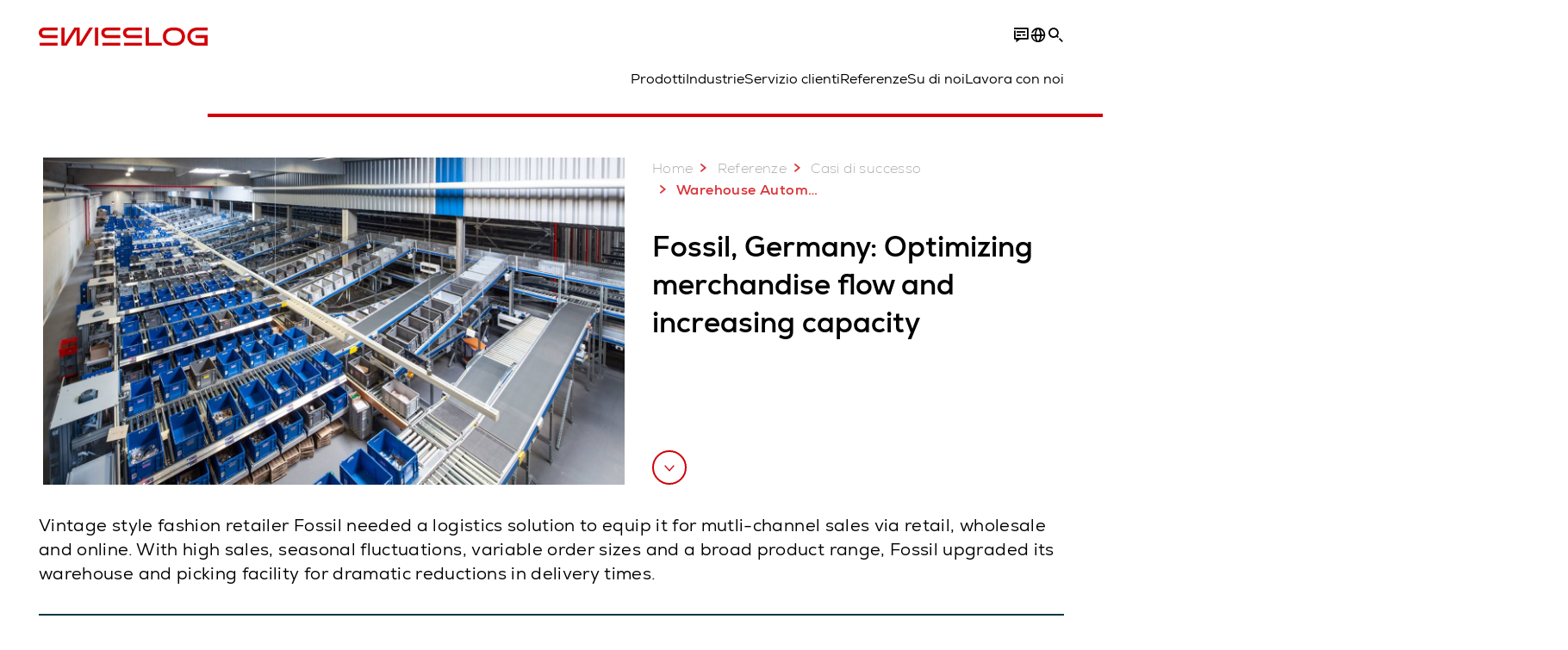

--- FILE ---
content_type: text/html; charset=utf-8
request_url: https://www.swisslog.com/it-it/casi-di-successo-e-referenze/casi-di-successo/2016/07/fossil
body_size: 16861
content:
<!DOCTYPE html>
<!--[if lte IE 9]><html class="ie" lang="it-IT"><![endif]-->
<!--[if (!IE)|(IEMobile)]><!--><html class="no-ie" lang="it-IT" ><!--<![endif]-->
<head>
	<title>Warehouse Automation Solutions for Fossil Germany  - Swisslog</title>
	<meta http-equiv="Content-Type" content="text/html; charset=utf-8"/>
    <meta http-equiv="X-UA-Compatible" content="IE=edge"/>
	<meta name="description" content="Swisslog&#39;s SmartCarrier warehouse automation System helps Fossil Germany process over 40k order lines and 13k packages per day." />
	<meta name="keywords" content="Main keywords: Fossil Secondary keywords: logistics center" />
	<meta name="robots" content="index, follow" />
	<link rel="preload" as="image" fetchpriority="high" href="/-/media/swisslog/images/logistics-warehouse-distribution-automation/case-studies/retail--ecom/fossil/fossil_picking-stations.jpg?rev=215ca66b039844d394d9ed22799f40dc&amp;w=1900&amp;hash=2934277BC4AD7EBEB90B89695670458B" imagesrcset="/-/media/swisslog/images/logistics-warehouse-distribution-automation/case-studies/retail--ecom/fossil/fossil_picking-stations.jpg?rev=215ca66b039844d394d9ed22799f40dc&amp;w=767&amp;hash=F5A148B6604F09F60F6F140268103907 767w, /-/media/swisslog/images/logistics-warehouse-distribution-automation/case-studies/retail--ecom/fossil/fossil_picking-stations.jpg?rev=215ca66b039844d394d9ed22799f40dc&amp;w=1400&amp;hash=3E3DFE6F9F45E90A326D4BE08FED271C 1400w, /-/media/swisslog/images/logistics-warehouse-distribution-automation/case-studies/retail--ecom/fossil/fossil_picking-stations.jpg?rev=215ca66b039844d394d9ed22799f40dc&amp;w=1900&amp;hash=2934277BC4AD7EBEB90B89695670458B 1900w" imagesizes="(min-width: 1px) 100vw">
	<link rel="canonical" href="https://www.swisslog.com/it-it/casi-di-successo-e-referenze/casi-di-successo/2016/07/fossil" />
	<link rel="alternate" hreflang="x-default" href="https://www.swisslog.com/en-gb/case-studies-and-resources/case-studies/2016/07/fossil" />
	<link rel="alternate" hreflang="de" href="https://www.swisslog.com/de-de/fallstudien-und-downloads/fallstudien-referenzen-kundenprojekte/2016/07/fossil" />
	<link rel="alternate" hreflang="en" href="https://www.swisslog.com/en-us/case-studies-and-resources/case-studies/2016/07/fossil" />
	<link rel="alternate" hreflang="es" href="https://www.swisslog.com/es-es/referencias-clientes-y-contenidos/referencias-clientes-casos/2016/07/fossil" />
	<link rel="alternate" hreflang="fr" href="https://www.swisslog.com/fr-fr/case-studies-and-resources/case-studies/2016/07/fossil" />
	<link rel="alternate" hreflang="zh" href="https://www.swisslog.com/zh-cn/case-studies-and-resources/case-studies/2016/07/fossil" />
	<link rel="alternate" hreflang="da-DK" href="https://www.swisslog.com/da-dk/case-studies-og-white-papers/case-studies/2016/07/fossil" />
	<link rel="alternate" hreflang="nl-NL" href="https://www.swisslog.com/nl-nl/case-studies-en-brochures/case-studies/2016/07/fossil" />
	<link rel="alternate" hreflang="en-AU" href="https://www.swisslog.com/en-au/case-studies-and-resources/case-studies/2016/07/fossil" />
	<link rel="alternate" hreflang="en-MY" href="https://www.swisslog.com/en-my/case-studies-and-resources/case-studies/2016/07/fossil" />
	<link rel="alternate" hreflang="en-GB" href="https://www.swisslog.com/en-gb/case-studies-and-resources/case-studies/2016/07/fossil" />
	<link rel="alternate" hreflang="en-US" href="https://www.swisslog.com/en-us/case-studies-and-resources/case-studies/2016/07/fossil" />
	<link rel="alternate" hreflang="fi-FI" href="https://www.swisslog.com/fi-fi/case-studies-ja-white-papers/case-kuvauksia/2016/07/fossil" />
	<link rel="alternate" hreflang="fr-FR" href="https://www.swisslog.com/fr-fr/case-studies-and-resources/case-studies/2016/07/fossil" />
	<link rel="alternate" hreflang="de-DE" href="https://www.swisslog.com/de-de/fallstudien-und-downloads/fallstudien-referenzen-kundenprojekte/2016/07/fossil" />
	<link rel="alternate" hreflang="it-IT" href="https://www.swisslog.com/it-it/casi-di-successo-e-referenze/casi-di-successo/2016/07/fossil" />
	<link rel="alternate" hreflang="zh-CN" href="https://www.swisslog.com/zh-cn/case-studies-and-resources/case-studies/2016/07/fossil" />
	<link rel="alternate" hreflang="nb-NO" href="https://www.swisslog.com/nb-no/case-studies-and-resources/case-studies/2016/07/fossil" />
	<link rel="alternate" hreflang="es-ES" href="https://www.swisslog.com/es-es/referencias-clientes-y-contenidos/referencias-clientes-casos/2016/07/fossil" />
	<link rel="alternate" hreflang="sv-SE" href="https://www.swisslog.com/sv-se/case-studies-och-white-papers/case-studies-och-referenser/2016/07/fossil" />
	<link rel="alternate" hreflang="th-TH" href="https://www.swisslog.com/th-th/%e0%b8%81%e0%b8%a3%e0%b8%93%e0%b8%b5%e0%b8%a8%e0%b8%b6%e0%b8%81%e0%b8%a9%e0%b8%b2%e0%b9%81%e0%b8%a5%e0%b8%b0%e0%b9%81%e0%b8%ab%e0%b8%a5%e0%b9%88%e0%b8%87%e0%b8%97%e0%b8%b5%e0%b9%88%e0%b8%a1%e0%b8%b2/%e0%b8%81%e0%b8%a3%e0%b8%93%e0%b8%b5%e0%b8%a8%e0%b8%b6%e0%b8%81%e0%b8%a9%e0%b8%b2/2016/07/fossil" />
	<link rel="alternate" hreflang="ar-AE" href="https://www.swisslog.com/ar-ae/case-studies-and-resources/case-studies/2016/07/fossil" />
	
	<link rel="preload" href="/assets/fonts/swisslog/NexaforSwisslog-Regular.woff2" as="font" type="font/woff2" crossorigin />
	<link rel="preload" href="/assets/fonts/swisslog/NexaforSwisslog-Bold.woff2" as="font" type="font/woff2" crossorigin />
	<link rel="preload" href="/assets/fonts/swisslog/NexaforSwisslog-Light.woff2" as="font" type="font/woff2" crossorigin />
	
    <meta name="viewport" id="viewport-meta" content="width=device-width, initial-scale=1.0"/>
    <meta name="content-language" content="it-IT" />
	<meta name="language" content="it-IT"/>
    <!-- facebook -->
    
    
    <!-- OpenGraph -->
    <meta property="og:url" content="https://www.swisslog.com/it-it/casi-di-successo-e-referenze/casi-di-successo/2016/07/fossil"/>
    <meta property="og:site_name" content="Swisslog"/>
	<meta property="og:title" content="Warehouse Automation Solutions for Fossil Germany  - Swisslog"/>
	<meta property="og:image" content="https://www.swisslog.com/-/media/swisslog/images/logistics-warehouse-distribution-automation/case-studies/retail--ecom/fossil/fossil_picking-stations.jpg?rev=215ca66b039844d394d9ed22799f40dc&amp;hash=EB3821733171875FB8400E4DB22112EA"/>
    <meta property="og:description" content="Swisslog&#39;s SmartCarrier warehouse automation System helps Fossil Germany process over 40k order lines and 13k packages per day."/>
	<meta property="og:type" content="WebPage"/>
	

	
	
	<link rel="icon" href="/-/media/swisslog/images/system/swisslog-signet.svg?rev=72d49fc137254ead98b9e3deadd4f341&amp;hash=825E814061396B5535000E3FC945CF28">
	<link rel="shortcut icon" href="/-/media/swisslog/images/system/swisslog-signet.svg?rev=72d49fc137254ead98b9e3deadd4f341&amp;hash=825E814061396B5535000E3FC945CF28">
	<link rel="apple-touch-icon-precomposed" href="/-/media/swisslog/images/system/swisslog-signet.svg?rev=72d49fc137254ead98b9e3deadd4f341&amp;hash=825E814061396B5535000E3FC945CF28"/>
	<link rel="apple-touch-icon" href="/-/media/swisslog/images/system/swisslog-signet.svg?rev=72d49fc137254ead98b9e3deadd4f341&amp;hash=825E814061396B5535000E3FC945CF28"/>
	<meta name="msapplication-TileColor" content="#FFFFFF">
	<meta name="msapplication-TileImage" content="/-/media/swisslog/images/system/swisslog-signet.svg?rev=72d49fc137254ead98b9e3deadd4f341&amp;hash=825E814061396B5535000E3FC945CF28">
	<meta name="msapplication-config" content="/it-it/browserconfig">
	<link rel="manifest" href="/it-it/manifest">
	<meta name="theme-color" content="#D10007">
	
	<style>
		:lang(it-IT){ font-family:'Nexa for Swisslog', Calibri, Segoe UI, Helvetica, Arial, Sans-Serif }
		
	</style>
	<link rel="stylesheet" href="/frontend/dist/app_swisslog.css?v=5.19.1" type="text/css" />
	
    <!-- Google Site Verification -->
<meta name="google-site-verification" content="eqDP84ikUtn04eG8RyydTpSeDAw4UoNFH8f8ARWzNaI" />
<meta name="google-site-verification" content="0tl9f1AnuK3gsCqlOH0m1QyNdAnK-bIbcCLbjQq0E58" />
<!-- End Google Site Verification -->
<!-- Google Tag Manager -->
<script type="text/plain" data-cookiecategory="marketing">
if ( document.querySelector('html').getAttribute("lang") != "zh-CN" && document.querySelector('html').getAttribute("lang") != "en-CN" )
{
(function(w,d,s,l,i){w[l]=w[l]||[];w[l].push({'gtm.start':
new Date().getTime(),event:'gtm.js'});var f=d.getElementsByTagName(s)[0],
j=d.createElement(s),dl=l!='dataLayer'?'&l='+l:'';j.async=true;j.src=
'https://www.googletagmanager.com/gtm.js?id='+i+dl;f.parentNode.insertBefore(j,f);
})(window,document,'script','dataLayer','GTM-TGN48PN');
}
</script>
<!-- End Google Tag Manager -->
	<script>
		var cookieGdpr = {
			cookieNotice: "Questo contenuto non è disponibile a causa delle impostazioni cookie.",
			consentBtnLabel: "Consentire i cookie"
		};
	</script>
	<script>
	 window.dataLayer = window.dataLayer || [];
	 window.dataLayer.push({
	  'event': 'cms-url',
	  'language': 'it-it',
	  'path': '/swisslog/home/case studies and resources/case studies/2016/07/fossil',
	  'id': '7A83857363F643528FE58E77D41CA6F7'
	 });
	</script>
	<script type="application/ld+json">
	[{"@context":"https://schema.org","@type":"Organization","name":"Swisslog","url":"/it-it","logo":"https://www.swisslog.com/-/media/swisslog/images/system/swisslog-logo-small.png?rev=4d84689c69ff4a6399789ef4519b0c6c&w=1400&hash=6C9EC8AFC6013E9396ACBEDE17DA99A1","description":"Analizzando i tuoi dati, ottimizziamo le prestazioni delle tue operazioni di magazzino con software all'avanguardia tagliati su misura sulle tue esigenze. ","address":{"@type":"PostalAddress","streetAddress":"Piazza Indro Montanelli 20","addressLocality":"20099 Sesto San Giovanni (MI)","addressCountry":"Italy"},"contactPoint":{"@type":"ContactPoint","telephone":""},"sameAs":["https://www.linkedin.com/company/swisslog","https://www.instagram.com/swisslog.logistics.automation/","https://www.youtube.com/c/SwisslogLogisticsAutomation/?sub_confirmation=1  ","/it-it/casi-di-successo-e-referenze/blog","https://www.facebook.com/swisslog.logistics.automation"],"telephone":null},{"@context":"https://schema.org","@type":"WebPage","name":"Warehouse Automation Solutions for Fossil Germany  - Swisslog","url":"https://www.swisslog.com/it-it/casi-di-successo-e-referenze/casi-di-successo/2016/07/fossil","headline":"Fossil, Germany: Optimizing merchandise flow and increasing capacity","description":"Swisslog's SmartCarrier warehouse automation System helps Fossil Germany process over 40k order lines and 13k packages per day.","potentialAction":{"@type":"SearchAction","target":"https://www.swisslog.com/it-it/search-results-page?q={search_term_string}","query-input":"required name=search_term_string"}},{"@context":"https://schema.org","@type":"BreadcrumbList","itemListElement":[{"@type":"ListItem","position":1,"item":{"@id":"/it-it/casi-di-successo-e-referenze/casi-di-successo/2016/07/fossil","name":"Warehouse Automation Solutions for Fossil Germany "}}]},{"@context":"https://schema.org","@type":"Article","mainEntityOfPage":null,"headline":"Fossil, Germany: Optimizing merchandise flow and increasing capacity","image":["https://www.swisslog.com/-/media/swisslog/images/logistics-warehouse-distribution-automation/case-studies/retail--ecom/fossil/fossil_picking-stations.jpg?rev=215ca66b039844d394d9ed22799f40dc&hash=EB3821733171875FB8400E4DB22112EA"],"datePublished":"2017-10-19T07:14:42Z","dateModified":"2024-05-01T15:21:24Z","isPartOf":null}]
	</script>

	
	
<link rel="stylesheet" href="/dist/cookieconsent.swisslog.css" fetchpriority="high" />

<script defer src="/assets/cookieconsent/cookieconsent.js" fetchpriority="high"></script>

<script>
    document.documentElement.classList.add('cc-kuka');	// Do not remove!
    document.documentElement.classList.add('cc-swisslog');	// cc-kuka, cc-swisslog, cc-healthcare, cc-translogic

    window.addEventListener('load', function () {
    	const cc = initCookieConsent();
    	const options = {
    		autoclear_cookies: true,
    		// autorun: true,                          					// default: true
			cookie_domain: '', 					    // Enter base domain
    		// cookie_expiration: 182,                 					// default: 182 (days)
			cookie_name: 'gdpr_settings_sl',               				// default: 'gdpr_settings'
    		// cookie_necessary_only_expiration: 182   					// default: disabled
    		// cookie_path: '/',                       					// default: root
    		// cookie_same_site: 'Lax',                					// default: 'Lax'
    		current_lang: 'it-IT',								// Required, adapt to fit your needs
    		// hide_from_bots: true,                   					// default: true
    		languages: {},							   					// Required, do not remove
    		page_scripts: true,											// Required, do not remove

    		// How consent and settings modals are displayed:
    		gui_options: {
    			consent_modal: {
    				layout: 'cloud',               		// box / cloud / bar
    				position: 'bottom center',     		// left / right / center + top / middle / bottom
    				transition: 'zoom'           		// slide / zoom
    			},
    			settings_modal: {
    				layout: 'box',                 		// bar / box
    				// position: 'left',              	// left / right
    				transition: 'zoom'             		// slide / zoom
    			}
    		},

			// Dispatch events when user interacts with the consent modal:
			onAccept: (cookie) => {
				const acceptEvent = new CustomEvent('cookieConsentAccept', { detail: { cookie, cc: window.cc } });
				document.dispatchEvent(acceptEvent);
			},
			onChange: (cookie, changed_categories) => {
				const changeEvent = new CustomEvent('cookieConsentChange', { detail: { cookie, changed_categories, cc: window.cc } });
				document.dispatchEvent(changeEvent);
			},
    	};

    	fetch(`/api/cxxkxxcxnsxnt/swisslog?sc_lang=${options.current_lang}`)
    		.then(response => response.json())
    		.then(data => {
    			options.languages[options.current_lang] = data;
    			cc.run(options);
                window.cc = cc; // Make cc available after it has executed.
    		})
    		.catch(error => {
    			console.error('Error in fetching Cookie Consent config:', error);
    		});
    });
</script>

	

</head>


<body id="layout-swisslog" class="mod mod-layout   " data-connectors="responsive, toggle">
	

	

	
	
	<header class="o-header js-header">
	<nav class="mod mod-nav m-flyout hidden-print" data-connectors="responsive, toggle">
	
	<div class="m-flyout__wrapper">
		<div class="container mod-nav__overlay js-overlay">
			<div class="icon-close-32 js-hide-menu" data-target="nav"></div>
			<div class="m-flyout__main-col js-main-col col-12 col-md-6 col-lg-3">
				
				<ul class="m-flyout__list h-styled-scrollbar h-styled-scrollbar--color-cta h-styled-scrollbar--thin js-list js-styled-scrollbar">
					
					<li class="m-flyout__item js-first-level js-nav-item" data-menu-id="">
						<a href="/it-it" class="d-flex d-sm-flex align-items-center justify-content-between hidden-md hidden-lg d-lg-none">
							Home
							
						</a>
						
					</li>
					
					<li class="m-flyout__item js-first-level js-nav-item js-is-parent" data-menu-id="78767B4F16664BD097285666D136374A">
						<a href="#" class="d-flex d-sm-flex align-items-center justify-content-between hidden-md hidden-lg d-lg-none">
							Prodotti
							<span class="icon-arrow-right-24 ps-2"></span>
						</a>
						
						<section class="mod-nav__intro m-flyout__item hidden-xs hidden-sm">
							
							<figure>
								<picture class="h-ratio h-ratio16-9">
									<img data-src="/-/media/swisslog/images/logistics-warehouse-distribution-automation/what-we-do/3d-logistics-center.jpg?rev=0ca6417e26ef4b51aac5045f04cd57f1&w=767&hash=6E19EAC3BBD08F845919F8F4CA2C83EA" />
								</picture>
							</figure>
							
							<h4 class="mt-sm-4">Sistemi e tecnologie per l&#39;automazione nella logistica di magazzino</h4>
							<p class="p2 mt-sm-3 mb-sm-0">Scopri le tecnologie di automazione affidabili – per migliorare le performance dei flussi di materiale e ridurre i costi operativi.</p>
							<a href="/it-it/prodotti-sistemi-soluzioni">
								<span class="a-btn a-btn--primary a-btn--color-cta">
									Scopri di più
								</span>
							</a>
						</section>
						
						<div class="m-flyout__column">
							
							<ul class="m-flyout__list h-styled-scrollbar h-styled-scrollbar--color-cta h-styled-scrollbar--thin js-list js-styled-scrollbar">
								<li class="mod-nav__back-link js-back-link pt-lg-0">
									<a href="#" class="mod-nav__back-btn d-flex align-items-center hidden-sm">
										<span class="icon-arrow-left-24 pe-2"></span>
										Prodotti
									</a>
								</li>
								<li class="m-flyout__item">
									<a href="/it-it/prodotti-sistemi-soluzioni">Panoramica prodotti &amp; sistemi</a>
								</li>
								
<li class="m-flyout__item js-nav-item js-is-parent">
	
	<a class="d-flex align-items-center justify-content-between " href="#">
		Sistemi magazzino ASRS
		<span class="icon-arrow-right-24 ps-2"></span>
	</a>
	
	<div class="m-flyout__column">
		<ul class="m-flyout__list h-styled-scrollbar h-styled-scrollbar--color-cta h-styled-scrollbar--thin js-list js-styled-scrollbar">
			<li class="mod-nav__back-link js-back-link pt-lg-0">
				<a href="#" class="mod-nav__back-btn d-flex align-items-center hidden-sm">
					<span class="icon-arrow-left-24 pe-2"></span>
					Sistemi magazzino ASRS
				</a>
			</li>
			<li class="m-flyout__item">
				<a href="/it-it/prodotti-sistemi-soluzioni/tecnologia-di-magazzinaggio-automatizzata-sistemi-di-magazzinaggio-logistica-di-magazzino">Panoramica sistemi magazzino ASRS</a>
			</li>
			
			<template class="sublist-template">
				
<li class="m-flyout__item js-nav-item js-is-parent">
	
	<a class="d-flex align-items-center justify-content-between " href="#">
		Per articoli di piccole dimensioni
		<span class="icon-arrow-right-24 ps-2"></span>
	</a>
	
	<div class="m-flyout__column">
		<ul class="m-flyout__list h-styled-scrollbar h-styled-scrollbar--color-cta h-styled-scrollbar--thin js-list js-styled-scrollbar">
			<li class="mod-nav__back-link js-back-link pt-lg-0">
				<a href="#" class="mod-nav__back-btn d-flex align-items-center hidden-sm">
					<span class="icon-arrow-left-24 pe-2"></span>
					Per articoli di piccole dimensioni
				</a>
			</li>
			<li class="m-flyout__item">
				<a href="/it-it/prodotti-sistemi-soluzioni/tecnologia-di-magazzinaggio-automatizzata-sistemi-di-magazzinaggio-logistica-di-magazzino/scatole-cartoni-minuteria">Per articoli di piccole dimensioni</a>
			</li>
			
			<template class="sublist-template">
				
<li class="m-flyout__item js-nav-item">
	
	<a href="/it-it/prodotti-sistemi-soluzioni/tecnologia-di-magazzinaggio-automatizzata-sistemi-di-magazzinaggio-logistica-di-magazzino/scatole-cartoni-minuteria/tornado">Tornado</a>
	
</li>

<li class="m-flyout__item js-nav-item">
	
	<a href="/it-it/prodotti-sistemi-soluzioni/tecnologia-di-magazzinaggio-automatizzata-sistemi-di-magazzinaggio-logistica-di-magazzino/scatole-cartoni-minuteria/sistema-logistico-con-shuttle-cyclonecarrier">Sistema logistico con shuttle CycloneCarrier</a>
	
</li>

<li class="m-flyout__item js-nav-item">
	
	<a href="/it-it/prodotti-sistemi-soluzioni/tecnologia-di-magazzinaggio-automatizzata-sistemi-di-magazzinaggio-logistica-di-magazzino/scatole-cartoni-minuteria/carrypick,-c-,-il-sistema-scalabile-di-stoccaggio-e-picking"> Sistema di stoccaggio e picking CarryPick</a>
	
</li>

<li class="m-flyout__item js-nav-item">
	
	<a href="/it-it/prodotti-sistemi-soluzioni/tecnologia-di-magazzinaggio-automatizzata-sistemi-di-magazzinaggio-logistica-di-magazzino/autostore-integrator">Cube-based AutoStore</a>
	
</li>


			</template>
			
			<div class="h-styled-scrollbar__track">
	<div class="h-styled-scrollbar__thumb"></div>
</div>

		</ul>
	</div>
</li>

<li class="m-flyout__item js-nav-item js-is-parent">
	
	<a class="d-flex align-items-center justify-content-between " href="#">
		Per pallet &amp; carichi pesanti
		<span class="icon-arrow-right-24 ps-2"></span>
	</a>
	
	<div class="m-flyout__column">
		<ul class="m-flyout__list h-styled-scrollbar h-styled-scrollbar--color-cta h-styled-scrollbar--thin js-list js-styled-scrollbar">
			<li class="mod-nav__back-link js-back-link pt-lg-0">
				<a href="#" class="mod-nav__back-btn d-flex align-items-center hidden-sm">
					<span class="icon-arrow-left-24 pe-2"></span>
					Per pallet &amp; carichi pesanti
				</a>
			</li>
			<li class="m-flyout__item">
				<a href="/it-it/prodotti-sistemi-soluzioni/tecnologia-di-magazzinaggio-automatizzata-sistemi-di-magazzinaggio-logistica-di-magazzino/pallet-carichi-pesanti">Soluzioni per pallet &amp; carichi pesanti</a>
			</li>
			
			<template class="sublist-template">
				
<li class="m-flyout__item js-nav-item">
	
	<a href="/it-it/prodotti-sistemi-soluzioni/tecnologia-di-magazzinaggio-automatizzata-sistemi-di-magazzinaggio-logistica-di-magazzino/pallet-carichi-pesanti/sistema-di-navette-powerstore-per-magazzini-pallet">sistema shuttle per pallet PowerStore</a>
	
</li>

<li class="m-flyout__item js-nav-item">
	
	<a href="/it-it/prodotti-sistemi-soluzioni/tecnologia-di-magazzinaggio-automatizzata-sistemi-di-magazzinaggio-logistica-di-magazzino/pallet-carichi-pesanti/trasloelevatore-per-movimentazioni-pallet-vectura-per-magazzini-verticali">Trasloelevatore Vectura</a>
	
</li>


			</template>
			
			<div class="h-styled-scrollbar__track">
	<div class="h-styled-scrollbar__thumb"></div>
</div>

		</ul>
	</div>
</li>

<li class="m-flyout__item js-nav-item">
	
	<a href="/it-it/prodotti-sistemi-soluzioni/tecnologia-di-magazzinaggio-automatizzata-sistemi-di-magazzinaggio-logistica-di-magazzino/autostore-integrator">Cube-based AutoStore</a>
	
</li>

<li class="m-flyout__item js-nav-item">
	
	<a href="/it-it/prodotti-sistemi-soluzioni/tecnologia-di-magazzinaggio-automatizzata-sistemi-di-magazzinaggio-logistica-di-magazzino/magazzino-automatizzato-autoportante-per-pallet">Magazzini automatici per pallet autoportanti</a>
	
</li>

<li class="m-flyout__item js-nav-item">
	
	<a href="/it-it/prodotti-sistemi-soluzioni/tecnologia-di-magazzinaggio-automatizzata-sistemi-di-magazzinaggio-logistica-di-magazzino/sistemi-shuttle-di-stoccaggio">Soluzioni di stoccaggio con Shuttle</a>
	
</li>


			</template>
			
			<div class="h-styled-scrollbar__track">
	<div class="h-styled-scrollbar__thumb"></div>
</div>

		</ul>
	</div>
</li>

<li class="m-flyout__item js-nav-item js-is-parent">
	
	<a class="d-flex align-items-center justify-content-between " href="#">
		Sistemi di trasporto e convogliamento
		<span class="icon-arrow-right-24 ps-2"></span>
	</a>
	
	<div class="m-flyout__column">
		<ul class="m-flyout__list h-styled-scrollbar h-styled-scrollbar--color-cta h-styled-scrollbar--thin js-list js-styled-scrollbar">
			<li class="mod-nav__back-link js-back-link pt-lg-0">
				<a href="#" class="mod-nav__back-btn d-flex align-items-center hidden-sm">
					<span class="icon-arrow-left-24 pe-2"></span>
					Sistemi di trasporto e convogliamento
				</a>
			</li>
			<li class="m-flyout__item">
				<a href="/it-it/prodotti-sistemi-soluzioni/transport-conveyor-systems">Panoramica sistemi di trasporto e convogliamento</a>
			</li>
			
			<template class="sublist-template">
				
<li class="m-flyout__item js-nav-item">
	
	<a href="/it-it/prodotti-sistemi-soluzioni/transport-conveyor-systems/robotica-mobile">Robot mobili autonomi IntraMove</a>
	
</li>

<li class="m-flyout__item js-nav-item">
	
	<a href="/it-it/prodotti-sistemi-soluzioni/transport-conveyor-systems/electrified-monorail-transport-system">Sistema elettrificato MonoRail</a>
	
</li>

<li class="m-flyout__item js-nav-item">
	
	<a href="/it-it/prodotti-sistemi-soluzioni/transport-conveyor-systems/promove-pallet-conveyor">Convogliatore Pallet ProMove</a>
	
</li>

<li class="m-flyout__item js-nav-item">
	
	<a href="/it-it/prodotti-sistemi-soluzioni/transport-conveyor-systems/quickmove">Trasportatore per carichi leggeri QuickMove</a>
	
</li>


			</template>
			
			<div class="h-styled-scrollbar__track">
	<div class="h-styled-scrollbar__thumb"></div>
</div>

		</ul>
	</div>
</li>

<li class="m-flyout__item js-nav-item js-is-parent">
	
	<a class="d-flex align-items-center justify-content-between " href="#">
		Picking &amp; pallettizzazione
		<span class="icon-arrow-right-24 ps-2"></span>
	</a>
	
	<div class="m-flyout__column">
		<ul class="m-flyout__list h-styled-scrollbar h-styled-scrollbar--color-cta h-styled-scrollbar--thin js-list js-styled-scrollbar">
			<li class="mod-nav__back-link js-back-link pt-lg-0">
				<a href="#" class="mod-nav__back-btn d-flex align-items-center hidden-sm">
					<span class="icon-arrow-left-24 pe-2"></span>
					Picking &amp; pallettizzazione
				</a>
			</li>
			<li class="m-flyout__item">
				<a href="/it-it/prodotti-sistemi-soluzioni/commissionamento-pallettizzazione-depallettizzazione-evasione-degli-ordini">Panoramica picking &amp; pallettizzazione</a>
			</li>
			
			<template class="sublist-template">
				
<li class="m-flyout__item js-nav-item">
	
	<a href="/it-it/prodotti-sistemi-soluzioni/commissionamento-pallettizzazione-depallettizzazione-evasione-degli-ordini/person-to-goods-caddypick">Person to goods CaddyPick</a>
	
</li>

<li class="m-flyout__item js-nav-item">
	
	<a href="/it-it/prodotti-sistemi-soluzioni/commissionamento-pallettizzazione-depallettizzazione-evasione-degli-ordini/merce-a-persona"> Soluzioni merce alla persona</a>
	
</li>

<li class="m-flyout__item js-nav-item js-is-parent">
	
	<a class="d-flex align-items-center justify-content-between " href="#">
		Basato su Robot
		<span class="icon-arrow-right-24 ps-2"></span>
	</a>
	
	<div class="m-flyout__column">
		<ul class="m-flyout__list h-styled-scrollbar h-styled-scrollbar--color-cta h-styled-scrollbar--thin js-list js-styled-scrollbar">
			<li class="mod-nav__back-link js-back-link pt-lg-0">
				<a href="#" class="mod-nav__back-btn d-flex align-items-center hidden-sm">
					<span class="icon-arrow-left-24 pe-2"></span>
					Basato su Robot
				</a>
			</li>
			<li class="m-flyout__item">
				<a href="/it-it/prodotti-sistemi-soluzioni/commissionamento-pallettizzazione-depallettizzazione-evasione-degli-ordini/robot-robotizzato-robotico">Panoramica picking basato su Robot</a>
			</li>
			
			<template class="sublist-template">
				
<li class="m-flyout__item js-nav-item">
	
	<a href="/it-it/prodotti-sistemi-soluzioni/commissionamento-pallettizzazione-depallettizzazione-evasione-degli-ordini/robot-robotizzato-robotico/mixed-case-palletizing-acpaq">Mixed Case Palletizing ACPaQ</a>
	
</li>

<li class="m-flyout__item js-nav-item">
	
	<a href="/it-it/prodotti-sistemi-soluzioni/commissionamento-pallettizzazione-depallettizzazione-evasione-degli-ordini/robot-robotizzato-robotico/picking-automatico-di-articoli-itempiq">Picking automatico di articoli ItemPiQ</a>
	
</li>


			</template>
			
			<div class="h-styled-scrollbar__track">
	<div class="h-styled-scrollbar__thumb"></div>
</div>

		</ul>
	</div>
</li>


			</template>
			
			<div class="h-styled-scrollbar__track">
	<div class="h-styled-scrollbar__thumb"></div>
</div>

		</ul>
	</div>
</li>

<li class="m-flyout__item js-nav-item js-is-parent">
	
	<a class="d-flex align-items-center justify-content-between " href="#">
		Software
		<span class="icon-arrow-right-24 ps-2"></span>
	</a>
	
	<div class="m-flyout__column">
		<ul class="m-flyout__list h-styled-scrollbar h-styled-scrollbar--color-cta h-styled-scrollbar--thin js-list js-styled-scrollbar">
			<li class="mod-nav__back-link js-back-link pt-lg-0">
				<a href="#" class="mod-nav__back-btn d-flex align-items-center hidden-sm">
					<span class="icon-arrow-left-24 pe-2"></span>
					Software
				</a>
			</li>
			<li class="m-flyout__item">
				<a href="/it-it/prodotti-sistemi-soluzioni/software-gestione-dell%e2%80%99inventario,-software-per-magazzini">Panoramica Sofware</a>
			</li>
			
			<template class="sublist-template">
				
<li class="m-flyout__item js-nav-item">
	
	<a href="/it-it/prodotti-sistemi-soluzioni/software-gestione-dell%e2%80%99inventario,-software-per-magazzini/synq-warehouse-management-system-wms-mfcs">SynQ software di gestione del magazzino (WMS)</a>
	
</li>

<li class="m-flyout__item js-nav-item">
	
	<a href="/it-it/prodotti-sistemi-soluzioni/software-gestione-dell%e2%80%99inventario,-software-per-magazzini/sap-ewm-extended-warehouse-management">SAP EWM</a>
	
</li>


			</template>
			
			<div class="h-styled-scrollbar__track">
	<div class="h-styled-scrollbar__thumb"></div>
</div>

		</ul>
	</div>
</li>

<li class="m-flyout__item js-nav-item js-is-parent">
	
	<a class="d-flex align-items-center justify-content-between " href="#">
		Prodotti dalla A alla Z
		<span class="icon-arrow-right-24 ps-2"></span>
	</a>
	
	<div class="m-flyout__column">
		<ul class="m-flyout__list h-styled-scrollbar h-styled-scrollbar--color-cta h-styled-scrollbar--thin js-list js-styled-scrollbar">
			<li class="mod-nav__back-link js-back-link pt-lg-0">
				<a href="#" class="mod-nav__back-btn d-flex align-items-center hidden-sm">
					<span class="icon-arrow-left-24 pe-2"></span>
					Prodotti dalla A alla Z
				</a>
			</li>
			<li class="m-flyout__item">
				<a href="/it-it/prodotti-sistemi-soluzioni/overview-by-products">Prodotti dalla A alla Z</a>
			</li>
			
			<template class="sublist-template">
				
<li class="m-flyout__item js-nav-item">
	
	<a href="/it-it/prodotti-sistemi-soluzioni/commissionamento-pallettizzazione-depallettizzazione-evasione-degli-ordini/robot-robotizzato-robotico/mixed-case-palletizing-acpaq">ACPaQ: pallettizzazione robotizzata a colli misti</a>
	
</li>

<li class="m-flyout__item js-nav-item">
	
	<a href="/it-it/prodotti-sistemi-soluzioni/tecnologia-di-magazzinaggio-automatizzata-sistemi-di-magazzinaggio-logistica-di-magazzino/autostore-integrator">AutoStore: stoccaggio e prelievo per carichi leggeri</a>
	
</li>

<li class="m-flyout__item js-nav-item">
	
	<a href="/it-it/prodotti-sistemi-soluzioni/commissionamento-pallettizzazione-depallettizzazione-evasione-degli-ordini/person-to-goods-caddypick">CaddyPick: picking basato su monorail</a>
	
</li>

<li class="m-flyout__item js-nav-item">
	
	<a href="/it-it/prodotti-sistemi-soluzioni/tecnologia-di-magazzinaggio-automatizzata-sistemi-di-magazzinaggio-logistica-di-magazzino/scatole-cartoni-minuteria/carrypick,-c-,-il-sistema-scalabile-di-stoccaggio-e-picking">CarryPick: picking e preparazione degli ordini basato su AGV</a>
	
</li>

<li class="m-flyout__item js-nav-item">
	
	<a href="/it-it/prodotti-sistemi-soluzioni/tecnologia-di-magazzinaggio-automatizzata-sistemi-di-magazzinaggio-logistica-di-magazzino/scatole-cartoni-minuteria/sistema-logistico-con-shuttle-cyclonecarrier">CycloneCarrier: sistema shuttle per carichi leggeri</a>
	
</li>

<li class="m-flyout__item js-nav-item">
	
	<a href="/it-it/prodotti-sistemi-soluzioni/transport-conveyor-systems/robotica-mobile">IntraMove – Autonomous mobile robots (AMRs)</a>
	
</li>

<li class="m-flyout__item js-nav-item">
	
	<a href="/it-it/prodotti-sistemi-soluzioni/commissionamento-pallettizzazione-depallettizzazione-evasione-degli-ordini/robot-robotizzato-robotico/picking-automatico-di-articoli-itempiq">ItemPiQ: prelievo automatico degli articoli basato su robot</a>
	
</li>

<li class="m-flyout__item js-nav-item">
	
	<a href="/it-it/prodotti-sistemi-soluzioni/transport-conveyor-systems/electrified-monorail-transport-system">Monorail: sistema monorail per pallet</a>
	
</li>

<li class="m-flyout__item js-nav-item">
	
	<a href="/it-it/prodotti-sistemi-soluzioni/tecnologia-di-magazzinaggio-automatizzata-sistemi-di-magazzinaggio-logistica-di-magazzino/pallet-carichi-pesanti/sistema-di-navette-powerstore-per-magazzini-pallet">PowerStore: sistema shuttle per pallet in multiprofondità</a>
	
</li>

<li class="m-flyout__item js-nav-item">
	
	<a href="/it-it/prodotti-sistemi-soluzioni/transport-conveyor-systems/promove-pallet-conveyor">ProMove: convogliatori per pallet </a>
	
</li>

<li class="m-flyout__item js-nav-item">
	
	<a href="/it-it/prodotti-sistemi-soluzioni/transport-conveyor-systems/quickmove">QuickMove: sistema di convogliamento per carichi leggeri</a>
	
</li>

<li class="m-flyout__item js-nav-item">
	
	<a href="/it-it/prodotti-sistemi-soluzioni/software-gestione-dell%e2%80%99inventario,-software-per-magazzini/sap-ewm-extended-warehouse-management">SAP EWM: integrazione con WMS SAP</a>
	
</li>

<li class="m-flyout__item js-nav-item">
	
	<a href="/it-it/prodotti-sistemi-soluzioni/software-gestione-dell%e2%80%99inventario,-software-per-magazzini/synq-warehouse-management-system-wms-mfcs">SynQ: sistema di gestione del magazzino</a>
	
</li>

<li class="m-flyout__item js-nav-item">
	
	<a href="/it-it/prodotti-sistemi-soluzioni/tecnologia-di-magazzinaggio-automatizzata-sistemi-di-magazzinaggio-logistica-di-magazzino/scatole-cartoni-minuteria/tornado">Tornado: Trasloelevatore per carichi leggeri</a>
	
</li>

<li class="m-flyout__item js-nav-item">
	
	<a href="/it-it/prodotti-sistemi-soluzioni/tecnologia-di-magazzinaggio-automatizzata-sistemi-di-magazzinaggio-logistica-di-magazzino/pallet-carichi-pesanti/trasloelevatore-per-movimentazioni-pallet-vectura-per-magazzini-verticali"> Vectura: trasloelevatore automatico autoportante per magazzini alti</a>
	
</li>


			</template>
			
			<div class="h-styled-scrollbar__track">
	<div class="h-styled-scrollbar__thumb"></div>
</div>

		</ul>
	</div>
</li>

<li class="m-flyout__item js-nav-item">
	
	<a href="/it-it/prodotti-sistemi-soluzioni/prodotti-per-gli-integratori-della-logistica-di-magazzino">Prodotti per Integratori </a>
	
</li>


								<div class="h-styled-scrollbar__track">
	<div class="h-styled-scrollbar__thumb"></div>
</div>

							</ul>
						</div>
					</li>
					
					<li class="m-flyout__item js-first-level js-nav-item js-is-parent" data-menu-id="97C2A8FAB2A84324B30A1D1DEB5D9805">
						<a href="#" class="d-flex d-sm-flex align-items-center justify-content-between hidden-md hidden-lg d-lg-none">
							Industrie
							<span class="icon-arrow-right-24 ps-2"></span>
						</a>
						
						<section class="mod-nav__intro m-flyout__item hidden-xs hidden-sm">
							
							<figure>
								<picture class="h-ratio h-ratio16-9">
									<img data-src="/-/media/swisslog/images/logistics-warehouse-distribution-automation/business-solutions/consulting-industries.jpg?rev=e21a67f4b67540adabe925a8f20130ee&w=767&hash=EC11FF8BCC4CB93C6F83CDE4A12251E6" />
								</picture>
							</figure>
							
							<h4 class="mt-sm-4">Industrie</h4>
							<p class="p2 mt-sm-3 mb-sm-0">Swisslog ha decenni di esperienza nella fornitura di logistica e automazione di magazzino per le principali industrie.</p>
							<a href="/it-it/soluzioni-per-settore">
								<span class="a-btn a-btn--primary a-btn--color-cta">
									Scopri di più
								</span>
							</a>
						</section>
						
						<div class="m-flyout__column">
							
							<ul class="m-flyout__list h-styled-scrollbar h-styled-scrollbar--color-cta h-styled-scrollbar--thin js-list js-styled-scrollbar">
								<li class="mod-nav__back-link js-back-link pt-lg-0">
									<a href="#" class="mod-nav__back-btn d-flex align-items-center hidden-sm">
										<span class="icon-arrow-left-24 pe-2"></span>
										Industrie
									</a>
								</li>
								<li class="m-flyout__item">
									<a href="/it-it/soluzioni-per-settore">Panoramica soluzioni per l&#39;industria</a>
								</li>
								
<li class="m-flyout__item js-nav-item">
	
	<a href="/it-it/soluzioni-per-settore/food-and-beverage-warehouse-automation">Food and Beverage</a>
	
</li>

<li class="m-flyout__item js-nav-item">
	
	<a href="/it-it/soluzioni-per-settore/grocery-distribution">Grocery Distribution</a>
	
</li>

<li class="m-flyout__item js-nav-item">
	
	<a href="/it-it/soluzioni-per-settore/fashion-apparel-distribution-automation">Fashion and Apparel</a>
	
</li>

<li class="m-flyout__item js-nav-item">
	
	<a href="/it-it/soluzioni-per-settore/general-merchandise-automazione">General Merchandise</a>
	
</li>

<li class="m-flyout__item js-nav-item">
	
	<a href="/it-it/soluzioni-per-settore/other">Altre Industrie</a>
	
</li>


								<div class="h-styled-scrollbar__track">
	<div class="h-styled-scrollbar__thumb"></div>
</div>

							</ul>
						</div>
					</li>
					
					<li class="m-flyout__item js-first-level js-nav-item js-is-parent" data-menu-id="85105DE812B8420E9171F8CA4FE3F0D4">
						<a href="#" class="d-flex d-sm-flex align-items-center justify-content-between hidden-md hidden-lg d-lg-none">
							Servizio clienti
							<span class="icon-arrow-right-24 ps-2"></span>
						</a>
						
						<section class="mod-nav__intro m-flyout__item hidden-xs hidden-sm">
							
							<figure>
								<picture class="h-ratio h-ratio16-9">
									<img data-src="/-/media/swisslog/images/logistics-warehouse-distribution-automation/customer-service/system-operations-computer.jpg?rev=d6936c5c6389404b9b40381c74c5ad9d&w=767&hash=878FFD33C54B413BDBAC20037B8DEF53" />
								</picture>
							</figure>
							
							<h4 class="mt-sm-4">Il nostro porfolio per il Servizio Clienti</h4>
							<p class="p2 mt-sm-3 mb-sm-0">Ci impegnamo continuamente per darti sempre le giuste soluzioni e un servizio eccellente.</p>
							<a href="/it-it/customer-service-and-support">
								<span class="a-btn a-btn--primary a-btn--color-cta">
									Scopri di più
								</span>
							</a>
						</section>
						
						<div class="m-flyout__column">
							
							<ul class="m-flyout__list h-styled-scrollbar h-styled-scrollbar--color-cta h-styled-scrollbar--thin js-list js-styled-scrollbar">
								<li class="mod-nav__back-link js-back-link pt-lg-0">
									<a href="#" class="mod-nav__back-btn d-flex align-items-center hidden-sm">
										<span class="icon-arrow-left-24 pe-2"></span>
										Servizio clienti
									</a>
								</li>
								<li class="m-flyout__item">
									<a href="/it-it/customer-service-and-support">Servizio clienti</a>
								</li>
								
<li class="m-flyout__item js-nav-item">
	
	<a href="/it-it/informazioni-su-swisslog/local-customer-service-contacts">Local Service Contacts </a>
	
</li>

<li class="m-flyout__item js-nav-item">
	
	<a href="/it-it/customer-service-and-support/technical-support">Technical Support</a>
	
</li>

<li class="m-flyout__item js-nav-item js-is-parent">
	
	<a class="d-flex align-items-center justify-content-between " href="#">
		Preventative Maintenance
		<span class="icon-arrow-right-24 ps-2"></span>
	</a>
	
	<div class="m-flyout__column">
		<ul class="m-flyout__list h-styled-scrollbar h-styled-scrollbar--color-cta h-styled-scrollbar--thin js-list js-styled-scrollbar">
			<li class="mod-nav__back-link js-back-link pt-lg-0">
				<a href="#" class="mod-nav__back-btn d-flex align-items-center hidden-sm">
					<span class="icon-arrow-left-24 pe-2"></span>
					Preventative Maintenance
				</a>
			</li>
			<li class="m-flyout__item">
				<a href="/it-it/customer-service-and-support/preventative-maintenance">Preventative Maintenance</a>
			</li>
			
			<template class="sublist-template">
				
<li class="m-flyout__item js-nav-item">
	
	<a href="/it-it/customer-service-and-support/preventative-maintenance/field-service">Field Service</a>
	
</li>

<li class="m-flyout__item js-nav-item">
	
	<a href="/it-it/customer-service-and-support/preventative-maintenance/system-operations">System Operations</a>
	
</li>

<li class="m-flyout__item js-nav-item">
	
	<a href="/it-it/customer-service-and-support/preventative-maintenance/condition-monitoring">Condition Monitoring</a>
	
</li>


			</template>
			
			<div class="h-styled-scrollbar__track">
	<div class="h-styled-scrollbar__thumb"></div>
</div>

		</ul>
	</div>
</li>

<li class="m-flyout__item js-nav-item">
	
	<a href="/it-it/customer-service-and-support/system-optimization-materials-handling-systems-efficiency">Ottimizzazione di sistema</a>
	
</li>

<li class="m-flyout__item js-nav-item">
	
	<a href="/it-it/customer-service-and-support/spare-parts">Spare Parts</a>
	
</li>

<li class="m-flyout__item js-nav-item">
	
	<a href="/it-it/customer-service-and-support/it-managed-services">IT Managed Services</a>
	
</li>

<li class="m-flyout__item js-nav-item">
	
	<a href="/it-it/customer-service-and-support/expansion-and-modernization">Expansion and Modernization</a>
	
</li>

<li class="m-flyout__item js-nav-item">
	
	<a href="/it-it/customer-service-and-support/training">Training</a>
	
</li>


								<div class="h-styled-scrollbar__track">
	<div class="h-styled-scrollbar__thumb"></div>
</div>

							</ul>
						</div>
					</li>
					
					<li class="m-flyout__item js-first-level js-nav-item js-is-parent js-is-active" data-menu-id="F5E60609B28C427DA419154A10C280B5">
						<a href="#" class="d-flex d-sm-flex align-items-center justify-content-between hidden-md hidden-lg d-lg-none">
							Referenze
							<span class="icon-arrow-right-24 ps-2"></span>
						</a>
						
						<section class="mod-nav__intro m-flyout__item hidden-xs hidden-sm">
							
							<figure>
								<picture class="h-ratio h-ratio16-9">
									<img data-src="/-/media/swisslog/images/logistics-warehouse-distribution-automation/whitepaper/whitepapers.jpg?rev=9db2e76fed7640f083fe8f939a66b3a6&w=767&hash=80FB92B44863C1635E12798ADAB1EC16" />
								</picture>
							</figure>
							
							<h4 class="mt-sm-4">Risorse e downloads</h4>
							<p class="p2 mt-sm-3 mb-sm-0">Sfoglia la nostra libreria di materiale utile per l&#39;automazione del tuo magazzino, inclusi webinar, case study, white paper e altro ancora. Il download è gratuito.</p>
							<a href="/it-it/casi-di-successo-e-referenze">
								<span class="a-btn a-btn--primary a-btn--color-cta">
									Scopri di più
								</span>
							</a>
						</section>
						
						<div class="m-flyout__column">
							
							<ul class="m-flyout__list h-styled-scrollbar h-styled-scrollbar--color-cta h-styled-scrollbar--thin js-list js-styled-scrollbar">
								<li class="mod-nav__back-link js-back-link pt-lg-0">
									<a href="#" class="mod-nav__back-btn d-flex align-items-center hidden-sm">
										<span class="icon-arrow-left-24 pe-2"></span>
										Referenze
									</a>
								</li>
								<li class="m-flyout__item js-is-active-title">
									<a href="/it-it/casi-di-successo-e-referenze">Panoramica Downloads</a>
								</li>
								
<li class="m-flyout__item js-nav-item">
	
	<a href="/it-it/casi-di-successo-e-referenze/blog">Blog</a>
	
</li>

<li class="m-flyout__item js-nav-item js-is-active">
	
	<a href="/it-it/casi-di-successo-e-referenze/casi-di-successo">Casi di successo</a>
	
</li>

<li class="m-flyout__item js-nav-item">
	
	<a href="/it-it/casi-di-successo-e-referenze/webinars">Webinars</a>
	
</li>

<li class="m-flyout__item js-nav-item">
	
	<a href="/it-it/casi-di-successo-e-referenze/white-papers">White papers</a>
	
</li>

<li class="m-flyout__item js-nav-item">
	
	<a href="/it-it/knowledge">Knowledge area</a>
	
</li>


								<div class="h-styled-scrollbar__track">
	<div class="h-styled-scrollbar__thumb"></div>
</div>

							</ul>
						</div>
					</li>
					
					<li class="m-flyout__item js-first-level js-nav-item js-is-parent" data-menu-id="47A3446C07D44AA18072FDBF8E74ED05">
						<a href="#" class="d-flex d-sm-flex align-items-center justify-content-between hidden-md hidden-lg d-lg-none">
							Su di noi
							<span class="icon-arrow-right-24 ps-2"></span>
						</a>
						
						<section class="mod-nav__intro m-flyout__item hidden-xs hidden-sm">
							
							<figure>
								<picture class="h-ratio h-ratio16-9">
									<img data-src="/-/media/swisslog/images/corporate/about-swisslog/swisslog-locations-switzerland-office.jpg?rev=-1&w=767&hash=CB21A7EB3EE0DF80376BCF3F931FCB25" />
								</picture>
							</figure>
							
							<h4 class="mt-sm-4">Storia, fatti e cifre di Swisslog</h4>
							<p class="p2 mt-sm-3 mb-sm-0">Swisslog è un’azienda globale che affonda le proprie radici in Svizzera. Scopri di più sui fatti e sulle cifre della nostra azienda.</p>
							<a href="/it-it/informazioni-su-swisslog">
								<span class="a-btn a-btn--primary a-btn--color-cta">
									Scopri di più
								</span>
							</a>
						</section>
						
						<div class="m-flyout__column">
							
							<ul class="m-flyout__list h-styled-scrollbar h-styled-scrollbar--color-cta h-styled-scrollbar--thin js-list js-styled-scrollbar">
								<li class="mod-nav__back-link js-back-link pt-lg-0">
									<a href="#" class="mod-nav__back-btn d-flex align-items-center hidden-sm">
										<span class="icon-arrow-left-24 pe-2"></span>
										Su di noi
									</a>
								</li>
								<li class="m-flyout__item">
									<a href="/it-it/informazioni-su-swisslog">Su di noi</a>
								</li>
								
<li class="m-flyout__item js-nav-item js-is-parent">
	
	<a class="d-flex align-items-center justify-content-between " href="#">
		Notizie &amp; eventi
		<span class="icon-arrow-right-24 ps-2"></span>
	</a>
	
	<div class="m-flyout__column">
		<ul class="m-flyout__list h-styled-scrollbar h-styled-scrollbar--color-cta h-styled-scrollbar--thin js-list js-styled-scrollbar">
			<li class="mod-nav__back-link js-back-link pt-lg-0">
				<a href="#" class="mod-nav__back-btn d-flex align-items-center hidden-sm">
					<span class="icon-arrow-left-24 pe-2"></span>
					Notizie &amp; eventi
				</a>
			</li>
			<li class="m-flyout__item">
				<a href="/it-it/informazioni-su-swisslog/newsroom">Notizie &amp; eventi</a>
			</li>
			
			<template class="sublist-template">
				
<li class="m-flyout__item js-nav-item">
	
	<a href="/it-it/informazioni-su-swisslog/newsroom/events">Events</a>
	
</li>

<li class="m-flyout__item js-nav-item">
	
	<a href="/it-it/informazioni-su-swisslog/newsroom/news">News</a>
	
</li>

<li class="m-flyout__item js-nav-item">
	
	<a href="/it-it/informazioni-su-swisslog/newsroom/press">Press area</a>
	
</li>


			</template>
			
			<div class="h-styled-scrollbar__track">
	<div class="h-styled-scrollbar__thumb"></div>
</div>

		</ul>
	</div>
</li>

<li class="m-flyout__item js-nav-item js-is-parent">
	
	<a class="d-flex align-items-center justify-content-between " href="#">
		La nostra offerta in sintesi
		<span class="icon-arrow-right-24 ps-2"></span>
	</a>
	
	<div class="m-flyout__column">
		<ul class="m-flyout__list h-styled-scrollbar h-styled-scrollbar--color-cta h-styled-scrollbar--thin js-list js-styled-scrollbar">
			<li class="mod-nav__back-link js-back-link pt-lg-0">
				<a href="#" class="mod-nav__back-btn d-flex align-items-center hidden-sm">
					<span class="icon-arrow-left-24 pe-2"></span>
					La nostra offerta in sintesi
				</a>
			</li>
			<li class="m-flyout__item">
				<a href="/it-it/informazioni-su-swisslog/la-nostra-offerta">La nostra offerta in sintesi</a>
			</li>
			
			<template class="sublist-template">
				
<li class="m-flyout__item js-nav-item">
	
	<a href="/it-it/informazioni-su-swisslog/la-nostra-offerta/your-partner">Your Guide &amp; Partner</a>
	
</li>

<li class="m-flyout__item js-nav-item">
	
	<a href="/it-it/informazioni-su-swisslog/la-nostra-offerta/consulting-planning-supply-chain">Consulting &amp; Planning</a>
	
</li>


			</template>
			
			<div class="h-styled-scrollbar__track">
	<div class="h-styled-scrollbar__thumb"></div>
</div>

		</ul>
	</div>
</li>

<li class="m-flyout__item js-nav-item">
	
	<a href="/it-it/informazioni-su-swisslog/management">Leadership team</a>
	
</li>

<li class="m-flyout__item js-nav-item js-is-parent">
	
	<a class="d-flex align-items-center justify-content-between " href="#">
		Corporate Governance Sustainability
		<span class="icon-arrow-right-24 ps-2"></span>
	</a>
	
	<div class="m-flyout__column">
		<ul class="m-flyout__list h-styled-scrollbar h-styled-scrollbar--color-cta h-styled-scrollbar--thin js-list js-styled-scrollbar">
			<li class="mod-nav__back-link js-back-link pt-lg-0">
				<a href="#" class="mod-nav__back-btn d-flex align-items-center hidden-sm">
					<span class="icon-arrow-left-24 pe-2"></span>
					Corporate Governance Sustainability
				</a>
			</li>
			<li class="m-flyout__item">
				<a href="/it-it/informazioni-su-swisslog/corporate-governance-sustainability">Corporate Governance Sustainability</a>
			</li>
			
			<template class="sublist-template">
				
<li class="m-flyout__item js-nav-item">
	
	<a href="/it-it/informazioni-su-swisslog/corporate-governance-sustainability/sustainable-technology">Sustainable Technology</a>
	
</li>

<li class="m-flyout__item js-nav-item">
	
	<a href="/it-it/informazioni-su-swisslog/corporate-governance-sustainability/company-and-people">Organization &amp; Behavior</a>
	
</li>

<li class="m-flyout__item js-nav-item">
	
	<a href="/it-it/informazioni-su-swisslog/corporate-governance-sustainability/supply-chain">Sourcing &amp; Supply Chain</a>
	
</li>

<li class="m-flyout__item js-nav-item">
	
	<a href="/it-it/informazioni-su-swisslog/corporate-governance-sustainability/policies-guidelines-certificates">Reports, guidelines, certificates</a>
	
</li>


			</template>
			
			<div class="h-styled-scrollbar__track">
	<div class="h-styled-scrollbar__thumb"></div>
</div>

		</ul>
	</div>
</li>

<li class="m-flyout__item js-nav-item">
	
	<a href="/it-it/informazioni-su-swisslog/locations">Le nostre sedi</a>
	
</li>

<li class="m-flyout__item js-nav-item">
	
	<a href="/it-it/informazioni-su-swisslog/contact-us-redirect">Contattateci</a>
	
</li>

<li class="m-flyout__item js-nav-item">
	
	<a href="/it-it/informazioni-su-swisslog/local-customer-service-contacts">Service &amp; Spare Parts Helplines</a>
	
</li>

<li class="m-flyout__item js-nav-item">
	
	<a href="/it-it/informazioni-su-swisslog/swisslog-125-anniversary">Swisslog 125 anniversary</a>
	
</li>


								<div class="h-styled-scrollbar__track">
	<div class="h-styled-scrollbar__thumb"></div>
</div>

							</ul>
						</div>
					</li>
					
					<li class="m-flyout__item js-first-level js-nav-item js-is-parent" data-menu-id="80636BA8380E484BB47A47F95A6596B5">
						<a href="#" class="d-flex d-sm-flex align-items-center justify-content-between hidden-md hidden-lg d-lg-none">
							Lavora con noi
							<span class="icon-arrow-right-24 ps-2"></span>
						</a>
						
						<section class="mod-nav__intro m-flyout__item hidden-xs hidden-sm">
							
							<figure>
								<picture class="h-ratio h-ratio16-9">
									<img data-src="/-/media/swisslog/images/corporate/career/swisslog-as-an-employer/web_image-swisslog_brand_dortmund-summer-party_opening_may-2022.jpg?rev=-1&w=767&hash=FCB607DF1876DACAAA7D70733CED6433" />
								</picture>
							</figure>
							
							<h4 class="mt-sm-4">Carriere presso Swisslog, automazione della logistica basata sui dati e robotica</h4>
							<p class="p2 mt-sm-3 mb-sm-0">Dai forma al tuo futuro. Intralogistica basata su software e tecnologia. Offerte di lavoro presso Swisslog, membro del gruppo KUKA.</p>
							<a href="/it-it/carriere">
								<span class="a-btn a-btn--primary a-btn--color-cta">
									Scopri di più
								</span>
							</a>
						</section>
						
						<div class="m-flyout__column">
							
							<ul class="m-flyout__list h-styled-scrollbar h-styled-scrollbar--color-cta h-styled-scrollbar--thin js-list js-styled-scrollbar">
								<li class="mod-nav__back-link js-back-link pt-lg-0">
									<a href="#" class="mod-nav__back-btn d-flex align-items-center hidden-sm">
										<span class="icon-arrow-left-24 pe-2"></span>
										Lavora con noi
									</a>
								</li>
								<li class="m-flyout__item">
									<a href="/it-it/carriere">Lavora con noi</a>
								</li>
								
<li class="m-flyout__item js-nav-item">
	
	<a href="/it-it/carriere/offerte-di-lavoro">Offerte di lavoro</a>
	
</li>

<li class="m-flyout__item js-nav-item js-is-parent">
	
	<a class="d-flex align-items-center justify-content-between " href="#">
		Swisslog as an employer
		<span class="icon-arrow-right-24 ps-2"></span>
	</a>
	
	<div class="m-flyout__column">
		<ul class="m-flyout__list h-styled-scrollbar h-styled-scrollbar--color-cta h-styled-scrollbar--thin js-list js-styled-scrollbar">
			<li class="mod-nav__back-link js-back-link pt-lg-0">
				<a href="#" class="mod-nav__back-btn d-flex align-items-center hidden-sm">
					<span class="icon-arrow-left-24 pe-2"></span>
					Swisslog as an employer
				</a>
			</li>
			<li class="m-flyout__item">
				<a href="/it-it/carriere/swisslog-as-an-employer">Swisslog as an employer</a>
			</li>
			
			<template class="sublist-template">
				
<li class="m-flyout__item js-nav-item">
	
	<a href="/it-it/carriere/swisslog-as-an-employer/controls-vacancies">Controls job vacancies</a>
	
</li>

<li class="m-flyout__item js-nav-item">
	
	<a href="/it-it/carriere/swisslog-as-an-employer/smart-working">Smart Working</a>
	
</li>


			</template>
			
			<div class="h-styled-scrollbar__track">
	<div class="h-styled-scrollbar__thumb"></div>
</div>

		</ul>
	</div>
</li>

<li class="m-flyout__item js-nav-item js-is-parent">
	
	<a class="d-flex align-items-center justify-content-between " href="#">
		Studenti e Laureati
		<span class="icon-arrow-right-24 ps-2"></span>
	</a>
	
	<div class="m-flyout__column">
		<ul class="m-flyout__list h-styled-scrollbar h-styled-scrollbar--color-cta h-styled-scrollbar--thin js-list js-styled-scrollbar">
			<li class="mod-nav__back-link js-back-link pt-lg-0">
				<a href="#" class="mod-nav__back-btn d-flex align-items-center hidden-sm">
					<span class="icon-arrow-left-24 pe-2"></span>
					Studenti e Laureati
				</a>
			</li>
			<li class="m-flyout__item">
				<a href="/it-it/carriere/students-and-graduates">Studenti e Laureati</a>
			</li>
			
			<template class="sublist-template">
				
<li class="m-flyout__item js-nav-item">
	
	<a href="/it-it/carriere/students-and-graduates/global-trainee-program-graduates">Global Trainee Program</a>
	
</li>


			</template>
			
			<div class="h-styled-scrollbar__track">
	<div class="h-styled-scrollbar__thumb"></div>
</div>

		</ul>
	</div>
</li>

<li class="m-flyout__item js-nav-item">
	
	<a href="/it-it/carriere/how-to-apply">Come presentare la candidatura</a>
	
</li>


								<div class="h-styled-scrollbar__track">
	<div class="h-styled-scrollbar__thumb"></div>
</div>

							</ul>
						</div>
					</li>
					
					<div class="h-styled-scrollbar__track">
	<div class="h-styled-scrollbar__thumb"></div>
</div>

				</ul>
			</div>
		</div>
	</div>
</nav>


	<div class="o-header__wrapper container">
		
<a class="mod mod-logo--hasMobile mod-logo" href="/it-it"  data-ignore="true">
	<figure class="mod-logo__wrapper pull-right">
		<img
			src="/-/media/swisslog/images/system/swisslog-logo-small.png?rev=4d84689c69ff4a6399789ef4519b0c6c&hash=893650B9C729BE3F1316AF8D181E5266"
			alt="Swisslog"
			loading="lazy"
			height="32"
			width="300"
		/>

		
		<img
			src="/-/media/swisslog/images/system/swisslog-signet.svg?rev=72d49fc137254ead98b9e3deadd4f341&hash=825E814061396B5535000E3FC945CF28"
			alt="Swisslog"
			loading="lazy"
			height="100"
			width="100"
		/>
		
	</figure>

	
</a>


		<nav class="mod mod-navdesktop" data-connectors="responsive, toggle">
	
	<a href="#" data-target="nav" data-target-menu-id="78767B4F16664BD097285666D136374A">
		Prodotti
	</a>
	
	<a href="#" data-target="nav" data-target-menu-id="97C2A8FAB2A84324B30A1D1DEB5D9805">
		Industrie
	</a>
	
	<a href="#" data-target="nav" data-target-menu-id="85105DE812B8420E9171F8CA4FE3F0D4">
		Servizio clienti
	</a>
	
	<a href="#" data-target="nav" data-target-menu-id="F5E60609B28C427DA419154A10C280B5">
		Referenze
	</a>
	
	<a href="#" data-target="nav" data-target-menu-id="47A3446C07D44AA18072FDBF8E74ED05">
		Su di noi
	</a>
	
	<a href="#" data-target="nav" data-target-menu-id="80636BA8380E484BB47A47F95A6596B5">
		Lavora con noi
	</a>
	
</nav>

<nav class="mod mod-nav-meta hidden-print" data-connectors="nav, toggle">
    <ul class="mod-nav-meta">
        
        <li class="mod-nav-meta__item">
			<a href="https://www.swisslog.com/it-it/casi-di-successo-e-referenze/blog" target="_blank" class="mod-nav-meta__item__link" title="Blog">
				<span class="icon-chat-talk-24"></span>
			</a>
        </li>
        
        
        <li class="js-toggle-content mod-nav-meta__item" data-target="languageswitch" data-show-overlay="true">
            <a class="mod-nav-meta__item__link" href="#" title="Lingua">
				<span class="icon-globe-24"></span>
			</a>
        </li>
        
        
        <li class="js-toggle-content mod-nav-meta__item" data-target="search" data-show-overlay="true">
            <a class="mod-nav-meta__item__link" href="#" title="Cerca">
				<span class="icon-search-24"></span>
			</a>
        </li>
        
        <li class="js-toggle-content mod-nav-meta__item" data-target="nav" data-show-overlay="true">
            <a class="mod-nav-meta__item__link" href="#" title="Menù">
				<span class="icon-menu-24"></span>
			</a>
        </li>
		
    </ul>
</nav>


		<hr class="js-atob-relative o-header__wrapper__atob" />
	</div>

	<div class="mod mod-anchorbar js-anchorbar hidden-print" data-connectors="anchorbar, responsive">
	<div class="js-anchorbar-container mod-anchorbar__container o-header__flyout"></div>
	<script type="text/template" id="anchorbar-template">
		<div class="mod-anchorbar__scrolloverlay mod-anchorbar__scrolloverlay--left js-scrolloverlay" data-scroll-direction="left"></div>
		<div class="container">
			<div class="mod-anchorbar__innerContainer js-innerContainer">
				<div class="mod-anchorbar__scrollbar js-scrollbar">
					<ul class="mod-anchorbar__list container nav nav-tabs js-anchorbar-list">
						[[ for(var i=0, item; i < items.length; i++){
							item = items[i];
						]]
						<li class="mod-anchorbar__list-item js-anchor-item">
							<a class="mod-anchorbar__anchor js-anchor caption [[= item.cssClass ]]" href="[[= item.target ]]">[[= item.title ]]</a>
						</li>
						[[ } ]]
					</ul>
					<div class="mod-anchorbar__progressbar js-progressbar"></div>
				</div>
				<div class="mod-anchorbar__contact">
					<a href="#" class="a-btn a-btn--color-white js-contact"></a>
				</div>
			</div>
		</div>
		<div class="mod-anchorbar__scrolloverlay mod-anchorbar__scrolloverlay--right js-scrolloverlay" data-scroll-direction="right"></div>
	</script>
</div>

	<div class="mod mod-languageswitch o-header__flyout" data-connectors="toggle">
	<div class="container o-header__flyout__close">
		<button class="close__btn" onclick="document.querySelector('.mod-nav-meta .js-toggle-content.is-active').click()">
			<span class="icon-close-32"></span>
		</button>
	</div>

	<div class="container">
		<div class="row">
			
			<div class="col-md">
				<div class="mod-languageswitch__col">
					<div class="h4">Global Versions</div>
					<ul class="js-global-language-select list-unstyled copy mod-languageswitch__list mod-languageswitch__globalList">
						<li class="mod-languageswitch__list__item " data-country="">
							<a href="/de-de/fallstudien-und-downloads/fallstudien-referenzen-kundenprojekte/2016/07/fossil">
								<span>Tedesco / German</span>
							</a>
						</li>
						<li class="mod-languageswitch__list__item " data-country="">
							<a href="/en-us/case-studies-and-resources/case-studies/2016/07/fossil">
								<span>Inglese / English</span>
							</a>
						</li>
					</ul>
				</div>
			</div>
			
			
			<div class="col-md col-lg-4">
				<div class="a-select__container mod-languageswitch__col">
					<div class="h4">Scegli la tua località:</div>
					<select class="js-countryselect js-prevent-select2" name="countries">
						<option value=" Arabia Saudita / Saudi Arabia" data-country="sa" >
							 Arabia Saudita / Saudi Arabia
						</option>
						<option value="Australia" data-country="au" >
							Australia
						</option>
						<option value="Austria" data-country="at" >
							Austria
						</option>
						<option value="Belgio / Belgium" data-country="be" >
							Belgio / Belgium
						</option>
						<option value="Canada" data-country="ca" >
							Canada
						</option>
						<option value="Cina / China" data-country="cn" >
							Cina / China
						</option>
						<option value="Danimarca / Denmark" data-country="dk" >
							Danimarca / Denmark
						</option>
						<option value="Emirati Arabi Uniti / United Arab Emirates" data-country="ae" >
							Emirati Arabi Uniti / United Arab Emirates
						</option>
						<option value="Finlandia / Finland" data-country="fi" >
							Finlandia / Finland
						</option>
						<option value="Francia / France" data-country="fr" >
							Francia / France
						</option>
						<option value="Germania / Germany" data-country="de" >
							Germania / Germany
						</option>
						<option value="India" data-country="in" >
							India
						</option>
						<option value="Irlanda / Ireland" data-country="ie" >
							Irlanda / Ireland
						</option>
						<option value="Italia / Italy" data-country="it" selected>
							Italia / Italy
						</option>
						<option value="Malaysia" data-country="my" >
							Malaysia
						</option>
						<option value="Messico / Mexico" data-country="mx" >
							Messico / Mexico
						</option>
						<option value="Norvegia / Norway" data-country="no" >
							Norvegia / Norway
						</option>
						<option value="Nuova Zelanda / New Zealand" data-country="nz" >
							Nuova Zelanda / New Zealand
						</option>
						<option value="Olanda / Netherlands" data-country="nl" >
							Olanda / Netherlands
						</option>
						<option value="Regno Unito / United Kingdom" data-country="gb" >
							Regno Unito / United Kingdom
						</option>
						<option value="Singapore" data-country="sg" >
							Singapore
						</option>
						<option value="Spagna / Spain" data-country="es" >
							Spagna / Spain
						</option>
						<option value="Stati Uniti d&#39;America / United States of America" data-country="us" >
							Stati Uniti d&#39;America / United States of America
						</option>
						<option value="Svezia / Sweden" data-country="se" >
							Svezia / Sweden
						</option>
						<option value="Svizzera / Switzerland" data-country="ch" >
							Svizzera / Switzerland
						</option>
						<option value="Tailandia / Thailand" data-country="th" >
							Tailandia / Thailand
						</option>
					</select>
					<p class="mod-languageswitch__countryLabel">Posizione</p>
				</div>
			</div>
			<div class="col-md offset-lg-1">
				<div class="mod-languageswitch__col">
					<div class="h4">Selezionare una lingua:</div>
					<ul class="js-language-list list-unstyled copy mod-languageswitch__list mod-languageswitch__countryList">
						<li class="mod-languageswitch__list__item  " data-country="sa">
							<a href="/ar-ae/case-studies-and-resources/case-studies/2016/07/fossil" class="mod-languageswitch__language-link">
								<span>Arabo / Arabic</span>
							</a>
						</li>
						<li class="mod-languageswitch__list__item  " data-country="sa">
							<a href="/en-gb/case-studies-and-resources/case-studies/2016/07/fossil" class="mod-languageswitch__language-link">
								<span>Inglese / English</span>
							</a>
						</li>
						<li class="mod-languageswitch__list__item  " data-country="au">
							<a href="/en-au/case-studies-and-resources/case-studies/2016/07/fossil" class="mod-languageswitch__language-link">
								<span>Inglese / English</span>
							</a>
						</li>
						<li class="mod-languageswitch__list__item  " data-country="at">
							<a href="/de-de/fallstudien-und-downloads/fallstudien-referenzen-kundenprojekte/2016/07/fossil" class="mod-languageswitch__language-link">
								<span>Tedesco / German</span>
							</a>
						</li>
						<li class="mod-languageswitch__list__item  " data-country="at">
							<a href="/en-gb/case-studies-and-resources/case-studies/2016/07/fossil" class="mod-languageswitch__language-link">
								<span>Inglese / English</span>
							</a>
						</li>
						<li class="mod-languageswitch__list__item  " data-country="be">
							<a href="/nl-nl/case-studies-en-brochures/case-studies/2016/07/fossil" class="mod-languageswitch__language-link">
								<span>Olandese / Dutch</span>
							</a>
						</li>
						<li class="mod-languageswitch__list__item  " data-country="be">
							<a href="/fr-fr/case-studies-and-resources/case-studies/2016/07/fossil" class="mod-languageswitch__language-link">
								<span>Francese / French</span>
							</a>
						</li>
						<li class="mod-languageswitch__list__item  " data-country="be">
							<a href="/en-gb/case-studies-and-resources/case-studies/2016/07/fossil" class="mod-languageswitch__language-link">
								<span>Inglese / English</span>
							</a>
						</li>
						<li class="mod-languageswitch__list__item  " data-country="ca">
							<a href="/en-us/case-studies-and-resources/case-studies/2016/07/fossil" class="mod-languageswitch__language-link">
								<span>Inglese / English</span>
							</a>
						</li>
						<li class="mod-languageswitch__list__item  " data-country="cn">
							<a href="/zh-cn/case-studies-and-resources/case-studies/2016/07/fossil" class="mod-languageswitch__language-link">
								<span>Cinese / Chinese</span>
							</a>
						</li>
						<li class="mod-languageswitch__list__item  " data-country="cn">
							<a href="/en-gb/case-studies-and-resources/case-studies/2016/07/fossil" class="mod-languageswitch__language-link">
								<span>Inglese / English</span>
							</a>
						</li>
						<li class="mod-languageswitch__list__item  " data-country="dk">
							<a href="/da-dk/case-studies-og-white-papers/case-studies/2016/07/fossil" class="mod-languageswitch__language-link">
								<span>Danese / Danish</span>
							</a>
						</li>
						<li class="mod-languageswitch__list__item  " data-country="dk">
							<a href="/en-gb/case-studies-and-resources/case-studies/2016/07/fossil" class="mod-languageswitch__language-link">
								<span>Inglese / English</span>
							</a>
						</li>
						<li class="mod-languageswitch__list__item  " data-country="ae">
							<a href="/ar-ae/case-studies-and-resources/case-studies/2016/07/fossil" class="mod-languageswitch__language-link">
								<span>Arabo / Arabic</span>
							</a>
						</li>
						<li class="mod-languageswitch__list__item  " data-country="ae">
							<a href="/en-gb/case-studies-and-resources/case-studies/2016/07/fossil" class="mod-languageswitch__language-link">
								<span>Inglese / English</span>
							</a>
						</li>
						<li class="mod-languageswitch__list__item  " data-country="fi">
							<a href="/fi-fi/case-studies-ja-white-papers/case-kuvauksia/2016/07/fossil" class="mod-languageswitch__language-link">
								<span>Finlandese / Finnish</span>
							</a>
						</li>
						<li class="mod-languageswitch__list__item  " data-country="fi">
							<a href="/en-gb/case-studies-and-resources/case-studies/2016/07/fossil" class="mod-languageswitch__language-link">
								<span>Inglese / English</span>
							</a>
						</li>
						<li class="mod-languageswitch__list__item  " data-country="fr">
							<a href="/fr-fr/case-studies-and-resources/case-studies/2016/07/fossil" class="mod-languageswitch__language-link">
								<span>Francese / French</span>
							</a>
						</li>
						<li class="mod-languageswitch__list__item  " data-country="fr">
							<a href="/en-gb/case-studies-and-resources/case-studies/2016/07/fossil" class="mod-languageswitch__language-link">
								<span>Inglese / English</span>
							</a>
						</li>
						<li class="mod-languageswitch__list__item  " data-country="de">
							<a href="/de-de/fallstudien-und-downloads/fallstudien-referenzen-kundenprojekte/2016/07/fossil" class="mod-languageswitch__language-link">
								<span>Tedesco / German</span>
							</a>
						</li>
						<li class="mod-languageswitch__list__item  " data-country="de">
							<a href="/en-gb/case-studies-and-resources/case-studies/2016/07/fossil" class="mod-languageswitch__language-link">
								<span>Inglese / English</span>
							</a>
						</li>
						<li class="mod-languageswitch__list__item  " data-country="in">
							<a href="/en-my/case-studies-and-resources/case-studies/2016/07/fossil" class="mod-languageswitch__language-link">
								<span>Inglese / English</span>
							</a>
						</li>
						<li class="mod-languageswitch__list__item  " data-country="ie">
							<a href="/en-gb/case-studies-and-resources/case-studies/2016/07/fossil" class="mod-languageswitch__language-link">
								<span>Inglese / English</span>
							</a>
						</li>
						<li class="mod-languageswitch__list__item country-state-active mod-languageswitch__list__item--active" data-country="it">
							<a href="/it-it/casi-di-successo-e-referenze/casi-di-successo/2016/07/fossil" class="mod-languageswitch__language-link">
								<span>Italiano / Italian</span>
							</a>
						</li>
						<li class="mod-languageswitch__list__item country-state-active " data-country="it">
							<a href="/en-gb/case-studies-and-resources/case-studies/2016/07/fossil" class="mod-languageswitch__language-link">
								<span>Inglese / English</span>
							</a>
						</li>
						<li class="mod-languageswitch__list__item  " data-country="my">
							<a href="/en-my/case-studies-and-resources/case-studies/2016/07/fossil" class="mod-languageswitch__language-link">
								<span>Inglese / English</span>
							</a>
						</li>
						<li class="mod-languageswitch__list__item  " data-country="mx">
							<a href="/es-es/referencias-clientes-y-contenidos/referencias-clientes-casos/2016/07/fossil" class="mod-languageswitch__language-link">
								<span>Spagnolo / Spanish</span>
							</a>
						</li>
						<li class="mod-languageswitch__list__item  " data-country="mx">
							<a href="/en-us/case-studies-and-resources/case-studies/2016/07/fossil" class="mod-languageswitch__language-link">
								<span>Inglese / English</span>
							</a>
						</li>
						<li class="mod-languageswitch__list__item  " data-country="no">
							<a href="/nb-no/case-studies-and-resources/case-studies/2016/07/fossil" class="mod-languageswitch__language-link">
								<span>Norwegian Bokmål</span>
							</a>
						</li>
						<li class="mod-languageswitch__list__item  " data-country="no">
							<a href="/en-gb/case-studies-and-resources/case-studies/2016/07/fossil" class="mod-languageswitch__language-link">
								<span>Inglese / English</span>
							</a>
						</li>
						<li class="mod-languageswitch__list__item  " data-country="nz">
							<a href="/en-au/case-studies-and-resources/case-studies/2016/07/fossil" class="mod-languageswitch__language-link">
								<span>Inglese / English</span>
							</a>
						</li>
						<li class="mod-languageswitch__list__item  " data-country="nl">
							<a href="/nl-nl/case-studies-en-brochures/case-studies/2016/07/fossil" class="mod-languageswitch__language-link">
								<span>Olandese / Dutch</span>
							</a>
						</li>
						<li class="mod-languageswitch__list__item  " data-country="nl">
							<a href="/en-gb/case-studies-and-resources/case-studies/2016/07/fossil" class="mod-languageswitch__language-link">
								<span>Inglese / English</span>
							</a>
						</li>
						<li class="mod-languageswitch__list__item  " data-country="gb">
							<a href="/en-gb/case-studies-and-resources/case-studies/2016/07/fossil" class="mod-languageswitch__language-link">
								<span>Inglese / English</span>
							</a>
						</li>
						<li class="mod-languageswitch__list__item  " data-country="sg">
							<a href="/en-my/case-studies-and-resources/case-studies/2016/07/fossil" class="mod-languageswitch__language-link">
								<span>Inglese / English</span>
							</a>
						</li>
						<li class="mod-languageswitch__list__item  " data-country="es">
							<a href="/es-es/referencias-clientes-y-contenidos/referencias-clientes-casos/2016/07/fossil" class="mod-languageswitch__language-link">
								<span>Spagnolo / Spanish</span>
							</a>
						</li>
						<li class="mod-languageswitch__list__item  " data-country="es">
							<a href="/en-gb/case-studies-and-resources/case-studies/2016/07/fossil" class="mod-languageswitch__language-link">
								<span>Inglese / English</span>
							</a>
						</li>
						<li class="mod-languageswitch__list__item  " data-country="us">
							<a href="/en-us/case-studies-and-resources/case-studies/2016/07/fossil" class="mod-languageswitch__language-link">
								<span>Inglese / English</span>
							</a>
						</li>
						<li class="mod-languageswitch__list__item  " data-country="se">
							<a href="/sv-se/case-studies-och-white-papers/case-studies-och-referenser/2016/07/fossil" class="mod-languageswitch__language-link">
								<span>Svedese / Swedish</span>
							</a>
						</li>
						<li class="mod-languageswitch__list__item  " data-country="se">
							<a href="/en-gb/case-studies-and-resources/case-studies/2016/07/fossil" class="mod-languageswitch__language-link">
								<span>Inglese / English</span>
							</a>
						</li>
						<li class="mod-languageswitch__list__item  " data-country="ch">
							<a href="/de-de/fallstudien-und-downloads/fallstudien-referenzen-kundenprojekte/2016/07/fossil" class="mod-languageswitch__language-link">
								<span>Tedesco / German</span>
							</a>
						</li>
						<li class="mod-languageswitch__list__item  " data-country="ch">
							<a href="/en-gb/case-studies-and-resources/case-studies/2016/07/fossil" class="mod-languageswitch__language-link">
								<span>Inglese / English</span>
							</a>
						</li>
						<li class="mod-languageswitch__list__item  " data-country="ch">
							<a href="/fr-fr/case-studies-and-resources/case-studies/2016/07/fossil" class="mod-languageswitch__language-link">
								<span>Francese / French</span>
							</a>
						</li>
						<li class="mod-languageswitch__list__item  " data-country="th">
							<a href="/th-th/%e0%b8%81%e0%b8%a3%e0%b8%93%e0%b8%b5%e0%b8%a8%e0%b8%b6%e0%b8%81%e0%b8%a9%e0%b8%b2%e0%b9%81%e0%b8%a5%e0%b8%b0%e0%b9%81%e0%b8%ab%e0%b8%a5%e0%b9%88%e0%b8%87%e0%b8%97%e0%b8%b5%e0%b9%88%e0%b8%a1%e0%b8%b2/%e0%b8%81%e0%b8%a3%e0%b8%93%e0%b8%b5%e0%b8%a8%e0%b8%b6%e0%b8%81%e0%b8%a9%e0%b8%b2/2016/07/fossil" class="mod-languageswitch__language-link">
								<span>Tailandese / Thai</span>
							</a>
						</li>
						<li class="mod-languageswitch__list__item  " data-country="th">
							<a href="/en-us/case-studies-and-resources/case-studies/2016/07/fossil" class="mod-languageswitch__language-link">
								<span>Inglese / English</span>
							</a>
						</li>
					</ul>
				</div>
			</div>
			
		</div>
	</div>

	<hr class="js-atob o-header__flyout__atob" />
</div>

	<div class="mod mod-search o-header__flyout hidden-print" data-connectors="toggle">
	<div class="container o-header__flyout__close">
		<button class="close__btn" onclick="document.querySelector('.mod-nav-meta .js-toggle-content.is-active').click()">
			<span class="icon-close-32"></span>
		</button>
	</div>

	<div class="container">
		<div class="row">
			<div class="col-md-10 col-lg-8 offset-md-1 offset-lg-2">
				<form action="/it-it/search-results-page" method="get" class="a-inlineForm">
					<input type="search" name="q" placeholder="Cerca" id="header-search" class="js-searchfield a-inlineForm__input" tabindex="-1" />
					<button type="submit" class="a-inlineForm__btn">
						<span class="icon-search-32"></span>
					</button>
				</form>
			</div>
		</div>
	</div>

	<hr class="js-atob o-header__flyout__atob" />
</div>


	<div class="a-site-overlay js-site-overlay"></div>
</header>

<div id="browserWarning" class="mod mod-browser-warning" data-ignore="true" hidden>
	<div class="container h-tbl">
		<div class="mod-browser-warning__copy intro h-tbl__cell">
			<p>La versione del browser <strong>Internet Explorer</strong> in uso non è aggiornata.<br>Per una rappresentazione ottimale vi consigliamo un aggiornamento del browser</p>
		</div>
	</div>
</div>

<script type="text/javascript">
	if (document.documentMode) {
		var element = document.getElementById('browserWarning');
		element.style.display = 'block';
	}
</script>




	
	
	
	<main class="container js-anchorbar-trigger">
		

	<div class="row">
		<div class="col-sm-12">
			
			
<section class="mod mod-page-intro mt-0 mt-md-5  ">
	
	<div class="mod-page-intro__media-object mod-page-intro__media-object--image ">
		<div class="row">
			
			<div class="col-md-7">
				<figure class="mod-page-intro__media">
					<picture class="h-display-block h-ratio h-ratio16-9">
						
						<img alt="" src="/-/media/swisslog/images/logistics-warehouse-distribution-automation/case-studies/retail--ecom/fossil/fossil_picking-stations.jpg?rev=215ca66b039844d394d9ed22799f40dc&amp;w=1900&amp;hash=2934277BC4AD7EBEB90B89695670458B" srcset="/-/media/swisslog/images/logistics-warehouse-distribution-automation/case-studies/retail--ecom/fossil/fossil_picking-stations.jpg?rev=215ca66b039844d394d9ed22799f40dc&amp;w=767&amp;hash=F5A148B6604F09F60F6F140268103907 767w, /-/media/swisslog/images/logistics-warehouse-distribution-automation/case-studies/retail--ecom/fossil/fossil_picking-stations.jpg?rev=215ca66b039844d394d9ed22799f40dc&amp;w=1400&amp;hash=3E3DFE6F9F45E90A326D4BE08FED271C 1400w, /-/media/swisslog/images/logistics-warehouse-distribution-automation/case-studies/retail--ecom/fossil/fossil_picking-stations.jpg?rev=215ca66b039844d394d9ed22799f40dc&amp;w=1900&amp;hash=2934277BC4AD7EBEB90B89695670458B 1900w" sizes="(min-width: 1px) 100vw" />
						
					</picture>
				</figure>
			</div>
			
			<div class="mod-page-intro__text d-md-flex flex-md-column col-md-5">
				<section>
	<div class="row">
		
		<nav aria-label="Breadcrumb" class="mod-breadcrumb col-md-8">
			<ul id="breadcrumbNavigation">
				
				<li>
					
					<a title="Home" href="/it-it"><span class="mod-breadcrumb__icon icon-chevron-right-16"></span>Home</a>
					
				</li>
				
				<li>
					
					<a title="Referenze" href="/it-it/casi-di-successo-e-referenze"><span class="mod-breadcrumb__icon icon-chevron-right-16"></span>Referenze</a>
					
				</li>
				
				<li>
					
					<a title="Casi di successo" href="/it-it/casi-di-successo-e-referenze/casi-di-successo"><span class="mod-breadcrumb__icon icon-chevron-right-16"></span>Casi di successo</a>
					
				</li>
				
				<li>
					
					<a title="Warehouse Automation Solutions for Fossil Germany " href="/it-it/casi-di-successo-e-referenze/casi-di-successo/2016/07/fossil"><span class="mod-breadcrumb__icon icon-chevron-right-16"></span>Warehouse Automation Solutions for Fossil Germany </a>
					
				</li>
				
			</ul>
		</nav>
		
	</div>
</section>


				<div class="d-flex flex-column justify-content-between flex-grow-1">
					<div>
						<h1 class="mod-page-intro__headline h1--bold">Fossil, Germany: Optimizing merchandise flow and increasing capacity</h1>
						
					</div>
					<button class="mod-page-intro__text__scrollBtn a-btn a-btn--secondary a-btn--color-primary a-btn--icon js-scroll-into-content" type="button">
						<span class="icon-chevron-down-24"></span>
					</button>
				</div>
			</div>
		</div>
	</div>
	<div>
		
		<p class="intro mb-0">Vintage style fashion retailer Fossil needed a logistics solution to equip it for mutli-channel sales via retail, wholesale and online. With high sales, seasonal fluctuations, variable order sizes and a broad product range, Fossil upgraded its warehouse and picking facility for dramatic reductions in delivery times.</p>
		
		
	</div>
	
</section>
<section
	class="mod mod-video mod-video--text"
    itemprop="VideoObject"
    itemscope
	itemtype="https://schema.org/VideoObject"
 >
	
	
	<meta itemprop="uploadDate" content="2017-11-01T15:48:04+01:00" />
	
	<meta itemprop="thumbnailUrl" content="https://i.ytimg.com/vi/RwC58bR905A?rel=0/maxresdefault.jpg" />
	<meta itemprop="contentUrl" content="https://www.youtube.com/embed/RwC58bR905A?rel=0" />

	

	<div class="row">
		<div class="col-md-6">
			<figure class="a-figure">
				<div class="mod-video__wrapper">
					
					
					
<div class="a-video a-video--external">
	
	<a href="/it-it/video?videoid=bb902cd359bc4956bf0ddb2c36aebec5" class="a-btn a-btn--primary a-video__link">
		<svg width="24" height="24" viewBox="0 0 24 24" fill="none" xmlns="http://www.w3.org/2000/svg">
    <path d="M10.95 8.85L3.6 16.2L7.8 20.4L10.95 17.25L12 18.3L7.8 22.5L1.5 16.2L10.95 6.75L15.15 10.95L14.1 12L10.95 8.85Z" fill="white"/>
    <path d="M16.1999 3.6L13.05 6.75L12 5.7L16.1999 1.5L22.4999 7.8L13.05 17.25L8.84998 13.05L9.89998 12L13.05 15.15L20.3999 7.8L16.1999 3.6Z" fill="white"/>
</svg>

	</a>
	

	<div class="a-video__player" >
		<iframe
			data-src="https://www.youtube.com/embed/RwC58bR905A?rel=0"
			allowfullscreen
			allowtransparency
		></iframe>
	</div>
</div>


					
					
				</div>

				
				<figcaption class="caption mod-video__caption" >
					High efficient SmartCarrier Solution for multi-channel Retailer Fossil
				</figcaption>
				
			</figure>
		</div>
		<div class="col-md-6">
			<div class="mod-video__text">
				
				<div class="a-mod-headline mod-video__text__headline" itemprop="name">
					<h2>SmartCarrier system for multi-channel retailing</h2>
				</div>
				
				
				<div class="copy" itemprop="description">
					<p>Intelligent future-proof warehousing and transport solution is highly responsive to fluctuations in customer demand:</p>
<ul>
    <li>Processes 40,000 order lines per day</li>
    <li>Automated system delivers virtually zero picking error rate</li>
    <li>Outputs up to 13,000 packages per day</li>
    <li>6 aisle, 19-level automated case warehouse</li>
    <li>2.2km conveyor to workstations</li>
</ul>
				</div>
				
			</div>
		</div>
	</div>
</section>
<section class="mod mod-text-image " data-ignore="true">
    

	<div class="row">
		<figure class="col-md-6 a-figure mod-text-image__image">
			<picture class="h-ratio h-ratio16-9 h-display-block">
				
					
					
					<img
						alt=""
						loading=lazy
						src="/-/media/swisslog/images/logistics-warehouse-distribution-automation/case-studies/retail--ecom/fossil/fossil_smart-carrier-shuttle.jpg?rev=5bfde55f139f413d9ebc67bfa9336011&amp;w=1400&amp;hash=8222D6BD5EE4A1BC9F98116A862F095F"
						srcset="/-/media/swisslog/images/logistics-warehouse-distribution-automation/case-studies/retail--ecom/fossil/fossil_smart-carrier-shuttle.jpg?rev=5bfde55f139f413d9ebc67bfa9336011&amp;w=767&amp;hash=9071D18E3F95BA54B429CB213DBF69A2 767w, /-/media/swisslog/images/logistics-warehouse-distribution-automation/case-studies/retail--ecom/fossil/fossil_smart-carrier-shuttle.jpg?rev=5bfde55f139f413d9ebc67bfa9336011&amp;w=1400&amp;hash=8222D6BD5EE4A1BC9F98116A862F095F 1400w"
						sizes="(min-width: 768px) calc(93.75vw/5), (max-width: 767px) 90vw"
					/>
					
					
				
			</picture>
			
			<div class="caption mod-text-image__image__caption">The SmartCarrier scalable and dynamic shuttle facility optimizes the flow of Fossil merchandise</div>
			
		</figure>
		<div class="col-md-6 copy mod-text-image__text">
			
			<div class="a-mod-headline mod-text-image__text__headline">
				<h2>Logistics center for multi-channel retail</h2>
			</div>
			

			By equipping an existing zone-to-zone picking system with the latest <strong>SmartCarrier shuttle technology</strong> from Swisslog, Fossil created a<strong> multi-purpose logistics center</strong> that has given it a competitive edge in multi-channel distribution.
		</div>
	</div>
</section>
<div class="mod mod-quote mod-quote--" data-ignore="true">
	

	<div class="row">
	
	<div class="col-md-3">
		<div class="mod-quote__image">
			
			<img
				src="/-/media/swisslog/images/logistics-warehouse-distribution-automation/case-studies/retail--ecom/fossil/josef-otter.jpg?rev=21901e2cc67a428ca1c3eca92e6d6627&amp;w=250&amp;hash=F6A99BC561CE21FDC1A7F4CE05F9C369"
				alt=""
				loading=lazy
				height="240"
				width="240"
			/>
			
		</div>
	</div>
	<div class="col-md-9">
		<blockquote class="mod-quote__quote">
	<div class="h2 mod-quote__quote__text" style="--quote-size-factor: 1; quotes: '«' '»';">
		<p>We needed a logistics solution capable of supporting our new sales channels with fast and efficient processes.</p>
	</div>

	
	<footer>
		<cite class="caption-big mod-quote__quote__author">
			Josef Otter, CEO of Fesco GmbH
		</cite>
	</footer>
	
</blockquote>

	</div>
	
</div>

</div>
<article class="mod mod-downloadteaser-- mod-downloadteaser">
	
	<span class="js-anchorlink" id="DownloadCaseStudy" data-anchor-title="Download Case Study"></span>
	

	

	<div class="mod-downloadteaser__box">
		<div class="row">
			<div class="col-md-7">
				
				<div class="mod-downloadteaser__box__image">
					
					<img
						src="/api/pdfthumbnail/getimage?mediaId={FB96DC8E-A7A8-4ADC-9236-456A6742E396}&amp;page=1&amp;islandscape=False&amp;rev=1042d79a-cb77-47a3-b81e-6409b59fccad"
						alt="Preview 1"
						loading=lazy
						class="js-multiImg image__multi"
					/>
					
					<img
						src="/api/pdfthumbnail/getimage?mediaId={FB96DC8E-A7A8-4ADC-9236-456A6742E396}&amp;page=2&amp;islandscape=False&amp;rev=1042d79a-cb77-47a3-b81e-6409b59fccad"
						alt="Preview 2"
						loading=lazy
						class="js-multiImg image__multi"
					/>
					
					<img
						src="/api/pdfthumbnail/getimage?mediaId={FB96DC8E-A7A8-4ADC-9236-456A6742E396}&amp;page=3&amp;islandscape=False&amp;rev=1042d79a-cb77-47a3-b81e-6409b59fccad"
						alt="Preview 3"
						loading=lazy
						class="js-multiImg image__multi"
					/>
					
				</div>
				
			</div>
			<div class="col-md-5">
				<div class="mod-downloadteaser__box__side">
					
					<h4 class="side__headline">Learn more about the project</h4>
					
					
					<a data-href="/it-it/contatto/scarica-il-documento?mediaItem=FB96DC8EA7A84ADC9236456A6742E396" class="js-masked-link a-btn a-btn--primary a-btn--color-cta">Download Case Study (PDF)</a>
					
				</div>
			</div>
		</div>
	</div>
</article>
<article class="mod mod-teaser--three mod-teaser">
	

	<div class="mod-teaser__intro">
		
		
	</div>

	<div class="row mod-teaser__row">
		
		<div class="col-md-4">
			
			<a  href="/it-it/casi-di-successo-e-referenze/casi-di-successo"   class="mod-teaser__box">
	
	<figure class="mod-teaser__box__figure">
		<picture class="h-ratio h-ratio16-9">
			
			
			<img alt=""
				 src="/-/media/swisslog/images/logistics-warehouse-distribution-automation/case-studies/case-studies-references-teaser1.jpg?rev=394f7c39581a422bbd79b5a2aece07d9&amp;w=1400&amp;hash=FB09BC6471DD8560E46B98689F32E1D7"
				 loading=lazy
				 srcset="/-/media/swisslog/images/logistics-warehouse-distribution-automation/case-studies/case-studies-references-teaser1.jpg?rev=394f7c39581a422bbd79b5a2aece07d9&amp;w=767&amp;hash=84B7FC882B11A8E23461BD7703ECEDE8 767w, /-/media/swisslog/images/logistics-warehouse-distribution-automation/case-studies/case-studies-references-teaser1.jpg?rev=394f7c39581a422bbd79b5a2aece07d9&amp;w=1400&amp;hash=FB09BC6471DD8560E46B98689F32E1D7 1400w"
				 sizes="(min-width: 1px) 93.75vw" />
			
			
		</picture>
	</figure>
	
	<div class="mod-teaser__box__content">
		<div class="a-teaser-headline">
			<h4 class="content__headline">More customer case studies</h4>
		</div>
		<div class="p2 content__text">See how we solve logistics challenges for leading companies from a range of industries around the world. Discover more references.</div>
	</div>
</a>

			
		</div>
		
		<div class="col-md-4">
			
			<a  href="/it-it/informazioni-su-swisslog/la-nostra-offerta"   class="mod-teaser__box">
	
	<figure class="mod-teaser__box__figure">
		<picture class="h-ratio h-ratio16-9">
			
			
			<img alt="Material Handling Equipment for warehouse logistics"
				 src="/-/media/swisslog/images/logistics-warehouse-distribution-automation/products-and-systems/material-handling-equipment-for-warehouse-logistics-integrators.jpg?rev=c6a4b49faea4435ea7d8e44756f4db9a&amp;w=1400&amp;hash=DCFDA1ABE76864497D9FDED4C6892836"
				 loading=lazy
				 srcset="/-/media/swisslog/images/logistics-warehouse-distribution-automation/products-and-systems/material-handling-equipment-for-warehouse-logistics-integrators.jpg?rev=c6a4b49faea4435ea7d8e44756f4db9a&amp;w=767&amp;hash=D2D5755E338073E65669D272D5562FF4 767w, /-/media/swisslog/images/logistics-warehouse-distribution-automation/products-and-systems/material-handling-equipment-for-warehouse-logistics-integrators.jpg?rev=c6a4b49faea4435ea7d8e44756f4db9a&amp;w=1400&amp;hash=DCFDA1ABE76864497D9FDED4C6892836 1400w"
				 sizes="(min-width: 1px) 93.75vw" />
			
			
		</picture>
	</figure>
	
	<div class="mod-teaser__box__content">
		<div class="a-teaser-headline">
			<h4 class="content__headline">Swisslog Logistics Automation</h4>
		</div>
		<div class="p2 content__text">We help you to improve your logistics performance with consulting, automated systems and software. Learn more about us.</div>
	</div>
</a>

			
		</div>
		
		<div class="col-md-4">
			
			<a  href="/it-it/casi-di-successo-e-referenze/white-papers"   class="mod-teaser__box">
	
	<figure class="mod-teaser__box__figure">
		<picture class="h-ratio h-ratio16-9">
			
			
			<img alt=""
				 src="/-/media/swisslog/images/logistics-warehouse-distribution-automation/whitepaper/whitepapers.jpg?rev=9db2e76fed7640f083fe8f939a66b3a6&amp;w=1400&amp;hash=3CBD103F2451E81B2342F19598D74C00"
				 loading=lazy
				 srcset="/-/media/swisslog/images/logistics-warehouse-distribution-automation/whitepaper/whitepapers.jpg?rev=9db2e76fed7640f083fe8f939a66b3a6&amp;w=767&amp;hash=80FB92B44863C1635E12798ADAB1EC16 767w, /-/media/swisslog/images/logistics-warehouse-distribution-automation/whitepaper/whitepapers.jpg?rev=9db2e76fed7640f083fe8f939a66b3a6&amp;w=1400&amp;hash=3CBD103F2451E81B2342F19598D74C00 1400w"
				 sizes="(min-width: 1px) 93.75vw" />
			
			
		</picture>
	</figure>
	
	<div class="mod-teaser__box__content">
		<div class="a-teaser-headline">
			<h4 class="content__headline">Download our free White Papers</h4>
		</div>
		<div class="p2 content__text">Understand an issue, solve a problem, or make informed decisions. Get free expert insights in our White Papers.</div>
	</div>
</a>

			
		</div>
		
	</div>
</article>

			
		</div>
	</div>




		
		
		

	



		
	</main>

	
	<div class="l-footer ">

<div id="contact" class="mod mod-contact" data-ignore="true" >

	
	<div class="container">
		<div class="row">
			<div class="col-md-5 col-lg-4">
				<figure class="mod-contact__image">
					<picture class="h-ratio h-ratio1-1">
						<img
							src="/-/media/swisslog/images/logistics-warehouse-distribution-automation/portrait-pictures/neutral-contact-us/swisslog_stock_person_sales_consulting.jpeg?rev=-1&w=767&hash=E79CE48177EDD5230340D998306C2FC5"
							alt=""
							loading=lazy
							width="450"
							height="450"
						/>
					</picture>
				</figure>
			</div>
			<div class="col-md-7 col-lg-8">
				<div class="mod-contact__info">
					<div class="mod-contact__info__inner">
						<div class="h2 inner__name">
							Come possiamo aiutarti?
						</div>
						<div class="p3 inner__title">
							
						</div>
						<hr class="a-line a-line--petrol" />

						
						<div class="p2 inner__address">
							Swisslog Italia S.r.l., Piazza Indro Montanelli 20, 20099 Sesto San Giovanni (MI), Italia
						</div>
						

						<ul class="copy inner__links">
							
							<li>
								<span
									data-href="/it-it/contatto/contact-default?contacts=233BBE7256AC4A7DA27044E7D37CD24A"
									class="a-btn a-btn--primary a-btn--color-primary a-btn--sm js-masked-link"
									
									data-event="/event/data"
									data-event-data="Contact via mail Swisslog Italia S.r.l."
									
								>
									<span class="icon-mail-32"></span>
									<span class="inner__links__text">Contattateci</span>
								</span>
							</li>
							
							
							
							
							
							
							
						</ul>
					</div>
				</div>
			</div>
		</div>
	</div>
	
</div>

<div class="mod mod-footer skin-footer-swisslog">
	<div class="container mod-footer__container">
		
		<div class="mod-footer__top">
			<div class="row">
				<div class="col-lg-6 col-xl-5">
					<div class="newsletter">
						Registrati per ricevere i nostri consigli 
					</div>
				</div>
				<div class="col-lg-6 col-xl-7">
					<form action="/it-it/contatto/newsletterform" method="get" class="a-inlineForm">
						<input name="mail" type="text" class="p1 a-inlineForm__input" placeholder="Il Suo Indirizzo e-mail" />
						<button type="submit" class="a-inlineForm__btn">
							<span class="icon-chevron-right-24"></span>
						</button>
					</form>
					<div class="mod-footer__top__social">
						

						<ul class="list-unstyled social__list">
							
							<li>
								<a href="https://www.linkedin.com/company/swisslog" target="_blank" rel="nofollow">
									<img
										src="/-/media/swisslog/images/relaunch-2024/linkedin_white_40px.svg?rev=-1&amp;hash=EE37FCD69120DBA41374FCDA641E5A09"
										alt="LinkedIn"
										loading="lazy"
										width="32"
										height="32"
									/>
								</a>
							</li>
							
							<li>
								<a href="https://www.instagram.com/swisslog.logistics.automation/" target="_blank" rel="nofollow">
									<img
										src="/-/media/swisslog/images/relaunch-2024/instagram_white_40px.svg?rev=-1&amp;hash=3F998695AFBCA75004037F352F1741F3"
										alt="Instagram"
										loading="lazy"
										width="32"
										height="32"
									/>
								</a>
							</li>
							
							<li>
								<a href="https://www.youtube.com/c/SwisslogLogisticsAutomation/?sub_confirmation=1  " target="_blank" rel="nofollow">
									<img
										src="/-/media/swisslog/images/relaunch-2024/youtube_white_40px.svg?rev=-1&amp;hash=39B203E0288EAF88491A8647B695A7A3"
										alt="YouTube"
										loading="lazy"
										width="108"
										height="46"
									/>
								</a>
							</li>
							
							<li>
								<a href="/it-it/casi-di-successo-e-referenze/blog"  rel="nofollow">
									<img
										src="/-/media/swisslog/images/relaunch-2024/blog_white_40px.svg?rev=-1&amp;hash=19D2A444982B910AB50B9617B4B068B7"
										alt="Blog"
										loading="lazy"
										width="32"
										height="32"
									/>
								</a>
							</li>
							
							<li>
								<a href="https://www.facebook.com/swisslog.logistics.automation"  rel="nofollow">
									<img
										src="/-/media/swisslog/images/relaunch-2024/facebook_white_40px.svg?rev=-1&amp;hash=8FB06B057E60A6809645CDB14FE6BA68"
										alt="Facebook"
										loading="lazy"
										width="32"
										height="32"
									/>
								</a>
							</li>
							
						</ul>
					</div>
					
				</div>
			</div>
		</div>
		
	</div>

	<div class="container mod-footer__container">
		<div class="mod-footer__separator">
			<hr />
		</div>
	</div>

	
	<div class="container mod-footer__container">
		
		<div class="mod-footer__links">
			
			<div class="mod-footer__links__col">
				<strong class="col__headline">Contatto</strong>

				<ul class="list-unstyled col__list">
					
					<li>
						<a href="/it-it/informazioni-su-swisslog/locations" target="">Le nostre sedi</a>
					</li>
					
					<li>
						<a href="/it-it/contatto/contact-default" target="">Contattaci</a>
					</li>
					
					<li>
						<a href="/it-it/informazioni-su-swisslog/local-customer-service-contacts" target="">Service Helpdesks</a>
					</li>
					
				</ul>
			</div>
			
			<div class="mod-footer__links__col">
				<strong class="col__headline">Prodotti &amp; Servizi</strong>

				<ul class="list-unstyled col__list">
					
					<li>
						<a href="/it-it/prodotti-sistemi-soluzioni/tecnologia-di-magazzinaggio-automatizzata-sistemi-di-magazzinaggio-logistica-di-magazzino/pallet-carichi-pesanti" target="">Per pallet &amp; carichi pesanti</a>
					</li>
					
					<li>
						<a href="/it-it/prodotti-sistemi-soluzioni/tecnologia-di-magazzinaggio-automatizzata-sistemi-di-magazzinaggio-logistica-di-magazzino/scatole-cartoni-minuteria" target="">Per articoli di piccole dimensioni</a>
					</li>
					
					<li>
						<a href="/it-it/prodotti-sistemi-soluzioni/tecnologia-di-magazzinaggio-automatizzata-sistemi-di-magazzinaggio-logistica-di-magazzino/autostore-integrator" target="">AutoStore</a>
					</li>
					
					<li>
						<a href="/it-it/prodotti-sistemi-soluzioni/prodotti-per-gli-integratori-della-logistica-di-magazzino" target="">Prodotti per Integratori</a>
					</li>
					
				</ul>
			</div>
			
			<div class="mod-footer__links__col">
				<strong class="col__headline">Opportunità di lavoro</strong>

				<ul class="list-unstyled col__list">
					
					<li>
						<a href="/it-it/carriere/offerte-di-lavoro" target="">Offerte di lavoro</a>
					</li>
					
					<li>
						<a href="/it-it/carriere/swisslog-as-an-employer/smart-working" target="">Smart Working</a>
					</li>
					
					<li>
						<a href="/it-it/carriere/students-and-graduates/global-trainee-program-graduates" target="">Graduate Trainee Program</a>
					</li>
					
					<li>
						<a href="/it-it/carriere/how-to-apply" target="">Come presentare la candidatura</a>
					</li>
					
				</ul>
			</div>
			
			<div class="mod-footer__links__col">
				<strong class="col__headline">Azienda</strong>

				<ul class="list-unstyled col__list">
					
					<li>
						<a href="/it-it/informazioni-su-swisslog/la-nostra-offerta" target="">La nostra offerta in sintesi</a>
					</li>
					
					<li>
						<a href="/it-it/informazioni-su-swisslog/facts-and-figures" target="">Cifre e fatti</a>
					</li>
					
					<li>
						<a href="/it-it/informazioni-su-swisslog/newsroom" target="">Notizie &amp; eventi</a>
					</li>
					
					<li>
						<a href="https://swisslogag.my.site.com/s/login/?ec=302&amp;startURL=%2Fs%2F" target="">Customer Portal</a>
					</li>
					
				</ul>
			</div>
			
		</div>
		

		<div class="mod-footer__subfooter">
			<ul class="list-unstyled mod-footer__imprint">
				<li>
					<strong>&copy; Swisslog Holding AG 2025</strong>
				</li>
				<li>
					<a href="/it-it/footer/legal-disclaimer"  rel="nofollow">Legal Statements</a>
				</li>
				<li>
					<a href="/it-it/footer/data-protection"  rel="nofollow">Privacy &amp; Policies</a>
				</li>
				
				<li>
					<a href="#null" rel="nofollow" data-cc="c-settings">Impostazioni cookie</a>
				</li>
				
			</ul>

			
			<div class="mod-footer__logo">
				<img src="/-/media/swisslog/images/relaunch-2024/swisslog_stand-alone-s_white.png?rev=-1&amp;hash=51B65FC446EB9532BF761925D527CEFF" alt="" loading="lazy" />
			</div>
			
		</div>
		
	</div>
</div>

<div class="mod mod-fab hidden-print">
	<button type="button" class="js-mobileTrigger a-btn a-btn--primary a-btn--color-primary a-btn--icon mod-fab__mobileTrigger">
		<span class="icon-small-menu-16"></span>
		<span class="icon-close-16"></span>
	</button>

	<div class="js-mobileWrapper mod-fab__mobileWrapper">
		<div class="js-sidebar mod-fab__sidebar">
			<div class="mod-fab__sidebar__mobileIntro">
				<strong>Come possiamo aiutarti?</strong>
				<p>Contattaci o condividi la nostra pagina</p>
			</div>

			
			<button
				type="button"
				class="js-btn a-btn a-btn--primary a-btn--color-primary mod-fab__sidebar__btn"
				title="Contatto"
				data-target="contact"
				
				data-event="/event/data"
				data-event-data="FAB contact"
				
			>
				<span class="icon-mail-24"></span>
				<span class="btn__label">Contatto</span>
			</button>
			
			
			<a
				href="/it-it/contatto/newsletterform"
				class="a-btn a-btn--primary a-btn--color-primary mod-fab__sidebar__btn"
				title="Newsletter"
				
				data-event="/event/data"
				data-event-data="FAB newsletter"
				
			>
				<span class="icon-file-24"></span>
				<span class="btn__label">Newsletter</span>
			</a>
			
			<button
				type="button"
				class="js-btn a-btn a-btn--primary a-btn--color-primary mod-fab__sidebar__btn"
				title="Condividi"
				data-target="share"
				
				data-event="/event/data"
				data-event-data="FAB share"
				
			>
				<span class="icon-share-24"></span>
				<span class="btn__label">Condividi</span>
			</button>
		</div>
		<div class="js-content mod-fab__content">
			
			<div class="js-box mod-fab__content__box" data-name="contact">
				<div class="box__title">
					<button type="button" class="js-closeBoxBtn box__title__close box__title__close--mobile">
						<span class="icon-arrow-left-24"></span>
					</button>
					<span class="icon-mail-24"></span>
					<span>Contatto</span>
					<button type="button" class="js-closeBoxBtn box__title__close box__title__close--desktop">
						<span class="icon-close-24"></span>
					</button>
				</div>
				<figure class="box__img">
					<img src="/-/media/swisslog/images/logistics-warehouse-distribution-automation/portrait-pictures/neutral-contact-us/swisslog_stock_person_sales_consulting.jpeg?rev=-1&amp;w=250&amp;hash=F82C17F11BD09D6B318584D693202924" alt="Come possiamo aiutarti?" />
				</figure>
				<div class="box__intro">
					<strong>Come possiamo aiutarti?</strong>
					<br>
					Swisslog Italia S.r.l., Piazza Indro Montanelli 20, 20099 Sesto San Giovanni (MI), Italia
				</div>
				<ul class="box__links box__links--compact">
					
					<li>
						<span
							data-href="/it-it/contatto/contact-default?contacts=233BBE7256AC4A7DA27044E7D37CD24A"
							class="js-masked-link"
							
							data-event="/event/data"
							data-event-data="FAB Contact Mail Come possiamo aiutarti?"
							
						>
							<span class="icon-mail-24"></span>
							<span>E-mail</span>
						</span>
					</li>
					
					
				</ul>
			</div>
			
			<div class="js-box mod-fab__content__box" data-name="share">
				<div class="box__title">
					<button type="button" class="js-closeBoxBtn box__title__close box__title__close--mobile">
						<span class="icon-arrow-left-24"></span>
					</button>
					<span class="icon-share-24"></span>
					<span>Condividi la pagina</span>
					<button type="button" class="js-closeBoxBtn box__title__close box__title__close--desktop">
						<span class="icon-close-24"></span>
					</button>
				</div>
				<div class="box__intro">
					Condividi la pagina o inviala ad un amico.
				</div>
				<ul class="box__links">
					
					<li>
						<a
							href="https://www.linkedin.com/shareArticle?mini=true&amp;url="
							data-href="https://www.linkedin.com/shareArticle?mini=true&amp;url="
							class="js-shareLink"
							target="_blank"
							rel="nofollow noopener"
							
							data-event="/event/data"
							data-event-data="FAB Share LinkedIn"
							
						>
							<span class="icon--40"></span>
							<span>LinkedIn</span>
						</a>
					</li>
					
					<li>
						<a
							href="https://www.facebook.com/sharer/sharer.php?u="
							data-href="https://www.facebook.com/sharer/sharer.php?u="
							class="js-shareLink"
							target="_blank"
							rel="nofollow noopener"
							
							data-event="/event/data"
							data-event-data="FAB Share Facebook"
							
						>
							<span class="icon--40"></span>
							<span>Facebook</span>
						</a>
					</li>
					
					<li>
						<a
							href="https://twitter.com/intent/tweet?url="
							data-href="https://twitter.com/intent/tweet?url="
							class="js-shareLink"
							target="_blank"
							rel="nofollow noopener"
							
							data-event="/event/data"
							data-event-data="FAB Share Twitter"
							
						>
							<span class="icon--40"></span>
							<span>Twitter</span>
						</a>
					</li>
					
				</ul>
			</div>
		</div>
	</div>
</div>

</div>

	

	

	<script type="text/javascript" src="/frontend/dist/app_swisslog.js?v=5.19.1" async fetchpriority="high"></script>

<script type="text/javascript">
document.addEventListener('cookieConsentChange', function(e) {
    console.info('Cookie Consent Changed');
	window.dataLayer = window.dataLayer || [];
    window.dataLayer.push({
        'event': "consentUpdate",
        'consent': e.detail.cc.allowedCategory('marketing') ? 'granted' : 'denied'
    });
});
</script>

</body>
</html>


--- FILE ---
content_type: text/css
request_url: https://www.swisslog.com/frontend/dist/app_swisslog.css?v=5.19.1
body_size: 77441
content:
@charset "UTF-8";.leaflet-image-layer,.leaflet-layer,.leaflet-marker-icon,.leaflet-marker-shadow,.leaflet-pane,.leaflet-pane>canvas,.leaflet-pane>svg,.leaflet-tile,.leaflet-tile-container,.leaflet-zoom-box{left:0;position:absolute;top:0}.leaflet-container{overflow:hidden}.leaflet-marker-icon,.leaflet-marker-shadow,.leaflet-tile{-webkit-user-drag:none;-webkit-user-select:none;-moz-user-select:none;user-select:none}.leaflet-tile::-moz-selection{background:transparent}.leaflet-tile::selection{background:transparent}.leaflet-safari .leaflet-tile{image-rendering:-webkit-optimize-contrast}.leaflet-safari .leaflet-tile-container{height:1600px;-webkit-transform-origin:0 0;width:1600px}.leaflet-marker-icon,.leaflet-marker-shadow{display:block}.leaflet-container .leaflet-overlay-pane svg{max-height:none!important;max-width:none!important}.leaflet-container .leaflet-marker-pane img,.leaflet-container .leaflet-shadow-pane img,.leaflet-container .leaflet-tile,.leaflet-container .leaflet-tile-pane img,.leaflet-container img.leaflet-image-layer{max-height:none!important;max-width:none!important;padding:0;width:auto}.leaflet-container img.leaflet-tile{mix-blend-mode:plus-lighter}.leaflet-container.leaflet-touch-zoom{touch-action:pan-x pan-y}.leaflet-container.leaflet-touch-drag{touch-action:none;touch-action:pinch-zoom}.leaflet-container.leaflet-touch-drag.leaflet-touch-zoom{touch-action:none}.leaflet-container{-webkit-tap-highlight-color:transparent}.leaflet-container a{-webkit-tap-highlight-color:rgba(51,181,229,.4)}.leaflet-tile{-webkit-filter:inherit;filter:inherit;visibility:hidden}.leaflet-tile-loaded{visibility:inherit}.leaflet-zoom-box{box-sizing:border-box;height:0;width:0;z-index:800}.leaflet-overlay-pane svg{-moz-user-select:none}.leaflet-pane{z-index:400}.leaflet-tile-pane{z-index:200}.leaflet-overlay-pane{z-index:400}.leaflet-shadow-pane{z-index:500}.leaflet-marker-pane{z-index:600}.leaflet-tooltip-pane{z-index:650}.leaflet-popup-pane{z-index:700}.leaflet-map-pane canvas{z-index:100}.leaflet-map-pane svg{z-index:200}.leaflet-vml-shape{height:1px;width:1px}.lvml{behavior:url(#default#VML);display:inline-block;position:absolute}.leaflet-control{pointer-events:visiblePainted;pointer-events:auto;position:relative;z-index:800}.leaflet-bottom,.leaflet-top{pointer-events:none;position:absolute;z-index:1000}.leaflet-top{top:0}.leaflet-right{right:0}.leaflet-bottom{bottom:0}.leaflet-left{left:0}.leaflet-control{clear:both;float:left}.leaflet-right .leaflet-control{float:right}.leaflet-top .leaflet-control{margin-top:10px}.leaflet-bottom .leaflet-control{margin-bottom:10px}.leaflet-left .leaflet-control{margin-left:10px}.leaflet-right .leaflet-control{margin-right:10px}.leaflet-fade-anim .leaflet-popup{opacity:0;transition:opacity .2s linear}.leaflet-fade-anim .leaflet-map-pane .leaflet-popup{opacity:1}.leaflet-zoom-animated{-webkit-transform-origin:0 0;transform-origin:0 0}svg.leaflet-zoom-animated{will-change:transform}.leaflet-zoom-anim .leaflet-zoom-animated{transition:-webkit-transform .25s cubic-bezier(0,0,.25,1);transition:transform .25s cubic-bezier(0,0,.25,1);transition:transform .25s cubic-bezier(0,0,.25,1),-webkit-transform .25s cubic-bezier(0,0,.25,1)}.leaflet-pan-anim .leaflet-tile,.leaflet-zoom-anim .leaflet-tile{transition:none}.leaflet-zoom-anim .leaflet-zoom-hide{visibility:hidden}.leaflet-interactive{cursor:pointer}.leaflet-grab{cursor:-webkit-grab;cursor:grab}.leaflet-crosshair,.leaflet-crosshair .leaflet-interactive{cursor:crosshair}.leaflet-control,.leaflet-popup-pane{cursor:auto}.leaflet-dragging .leaflet-grab,.leaflet-dragging .leaflet-grab .leaflet-interactive,.leaflet-dragging .leaflet-marker-draggable{cursor:move;cursor:-webkit-grabbing;cursor:grabbing}.leaflet-image-layer,.leaflet-marker-icon,.leaflet-marker-shadow,.leaflet-pane>svg path,.leaflet-tile-container{pointer-events:none}.leaflet-image-layer.leaflet-interactive,.leaflet-marker-icon.leaflet-interactive,.leaflet-pane>svg path.leaflet-interactive,svg.leaflet-image-layer.leaflet-interactive path{pointer-events:visiblePainted;pointer-events:auto}.leaflet-container{background:#ddd;outline-offset:1px}.leaflet-container a{color:#0078a8}.leaflet-zoom-box{background:hsla(0,0%,100%,.5);border:2px dotted #38f}.leaflet-container{font-family:Helvetica Neue,Arial,Helvetica,sans-serif;font-size:12px;font-size:.75rem;line-height:1.5}.leaflet-bar{border-radius:4px;box-shadow:0 1px 5px rgba(0,0,0,.65)}.leaflet-bar a{background-color:#fff;border-bottom:1px solid #ccc;color:#000;display:block;height:26px;line-height:26px;text-align:center;text-decoration:none;width:26px}.leaflet-bar a,.leaflet-control-layers-toggle{background-position:50% 50%;background-repeat:no-repeat;display:block}.leaflet-bar a:focus,.leaflet-bar a:hover{background-color:#f4f4f4}.leaflet-bar a:first-child{border-top-left-radius:4px;border-top-right-radius:4px}.leaflet-bar a:last-child{border-bottom:none;border-bottom-left-radius:4px;border-bottom-right-radius:4px}.leaflet-bar a.leaflet-disabled{background-color:#f4f4f4;color:#bbb;cursor:default}.leaflet-touch .leaflet-bar a{height:30px;line-height:30px;width:30px}.leaflet-touch .leaflet-bar a:first-child{border-top-left-radius:2px;border-top-right-radius:2px}.leaflet-touch .leaflet-bar a:last-child{border-bottom-left-radius:2px;border-bottom-right-radius:2px}.leaflet-control-zoom-in,.leaflet-control-zoom-out{font:700 18px Lucida Console,Monaco,monospace;text-indent:1px}.leaflet-touch .leaflet-control-zoom-in,.leaflet-touch .leaflet-control-zoom-out{font-size:22px}.leaflet-control-layers{background:#fff;border-radius:5px;box-shadow:0 1px 5px rgba(0,0,0,.4)}.leaflet-control-layers-toggle{background-image:url(/assets/img/locations/layers.png);height:36px;width:36px}.leaflet-retina .leaflet-control-layers-toggle{background-image:url(/assets/img/locations/layers-2x.png);background-size:26px 26px}.leaflet-touch .leaflet-control-layers-toggle{height:44px;width:44px}.leaflet-control-layers .leaflet-control-layers-list,.leaflet-control-layers-expanded .leaflet-control-layers-toggle{display:none}.leaflet-control-layers-expanded .leaflet-control-layers-list{display:block;position:relative}.leaflet-control-layers-expanded{background:#fff;color:#333;padding:6px 10px 6px 6px}.leaflet-control-layers-scrollbar{overflow-x:hidden;overflow-y:scroll;padding-right:5px}.leaflet-control-layers-selector{margin-top:2px;position:relative;top:1px}.leaflet-control-layers label{display:block;font-size:13px;font-size:1.08333em}.leaflet-control-layers-separator{border-top:1px solid #ddd;height:0;margin:5px -10px 5px -6px}.leaflet-default-icon-path{background-image:url(/assets/img/locations/marker-icon.png)}.leaflet-container .leaflet-control-attribution{background:#fff;background:hsla(0,0%,100%,.8);margin:0}.leaflet-control-attribution,.leaflet-control-scale-line{color:#333;line-height:1.4;padding:0 5px}.leaflet-control-attribution a{text-decoration:none}.leaflet-control-attribution a:focus,.leaflet-control-attribution a:hover{text-decoration:underline}.leaflet-attribution-flag{display:inline!important;height:.6669em;vertical-align:baseline!important;width:1em}.leaflet-left .leaflet-control-scale{margin-left:5px}.leaflet-bottom .leaflet-control-scale{margin-bottom:5px}.leaflet-control-scale-line{background:hsla(0,0%,100%,.8);border:2px solid #777;border-top:none;box-sizing:border-box;line-height:1.1;padding:2px 5px 1px;text-shadow:1px 1px #fff;white-space:nowrap}.leaflet-control-scale-line:not(:first-child){border-bottom:none;border-top:2px solid #777;margin-top:-2px}.leaflet-control-scale-line:not(:first-child):not(:last-child){border-bottom:2px solid #777}.leaflet-touch .leaflet-bar,.leaflet-touch .leaflet-control-attribution,.leaflet-touch .leaflet-control-layers{box-shadow:none}.leaflet-touch .leaflet-bar,.leaflet-touch .leaflet-control-layers{background-clip:padding-box;border:2px solid rgba(0,0,0,.2)}.leaflet-popup{margin-bottom:20px;position:absolute;text-align:center}.leaflet-popup-content-wrapper{border-radius:12px;padding:1px;text-align:left}.leaflet-popup-content{font-size:13px;font-size:1.08333em;line-height:1.3;margin:13px 24px 13px 20px;min-height:1px}.leaflet-popup-content p{margin:1.3em 0}.leaflet-popup-tip-container{height:20px;left:50%;margin-left:-20px;margin-top:-1px;overflow:hidden;pointer-events:none;position:absolute;width:40px}.leaflet-popup-tip{height:17px;margin:-10px auto 0;padding:1px;pointer-events:auto;-webkit-transform:rotate(45deg);transform:rotate(45deg);width:17px}.leaflet-popup-content-wrapper,.leaflet-popup-tip{background:#fff;box-shadow:0 3px 14px rgba(0,0,0,.4);color:#333}.leaflet-container a.leaflet-popup-close-button{background:transparent;border:none;color:#757575;font:16px/24px Tahoma,Verdana,sans-serif;height:24px;position:absolute;right:0;text-align:center;text-decoration:none;top:0;width:24px}.leaflet-container a.leaflet-popup-close-button:focus,.leaflet-container a.leaflet-popup-close-button:hover{color:#585858}.leaflet-popup-scrolled{overflow:auto}.leaflet-oldie .leaflet-popup-content-wrapper{-ms-zoom:1}.leaflet-oldie .leaflet-popup-tip{-ms-filter:"progid:DXImageTransform.Microsoft.Matrix(M11=0.70710678, M12=0.70710678, M21=-0.70710678, M22=0.70710678)";filter:progid:DXImageTransform.Microsoft.Matrix(M11=0.70710678,M12=0.70710678,M21=-0.70710678,M22=0.70710678);margin:0 auto;width:24px}.leaflet-oldie .leaflet-control-layers,.leaflet-oldie .leaflet-control-zoom,.leaflet-oldie .leaflet-popup-content-wrapper,.leaflet-oldie .leaflet-popup-tip{border:1px solid #999}.leaflet-div-icon{background:#fff;border:1px solid #666}.leaflet-tooltip{background-color:#fff;border:1px solid #fff;border-radius:3px;box-shadow:0 1px 3px rgba(0,0,0,.4);color:#222;padding:6px;pointer-events:none;position:absolute;-webkit-user-select:none;-moz-user-select:none;user-select:none;white-space:nowrap}.leaflet-tooltip.leaflet-interactive{cursor:pointer;pointer-events:auto}.leaflet-tooltip-bottom:before,.leaflet-tooltip-left:before,.leaflet-tooltip-right:before,.leaflet-tooltip-top:before{background:transparent;border:6px solid transparent;content:"";pointer-events:none;position:absolute}.leaflet-tooltip-bottom{margin-top:6px}.leaflet-tooltip-top{margin-top:-6px}.leaflet-tooltip-bottom:before,.leaflet-tooltip-top:before{left:50%;margin-left:-6px}.leaflet-tooltip-top:before{border-top-color:#fff;bottom:0;margin-bottom:-12px}.leaflet-tooltip-bottom:before{border-bottom-color:#fff;margin-left:-6px;margin-top:-12px;top:0}.leaflet-tooltip-left{margin-left:-6px}.leaflet-tooltip-right{margin-left:6px}.leaflet-tooltip-left:before,.leaflet-tooltip-right:before{margin-top:-6px;top:50%}.leaflet-tooltip-left:before{border-left-color:#fff;margin-right:-12px;right:0}.leaflet-tooltip-right:before{border-right-color:#fff;left:0;margin-left:-12px}@media print{.leaflet-control{-webkit-print-color-adjust:exact;print-color-adjust:exact}}.leaflet-cluster-anim .leaflet-marker-icon,.leaflet-cluster-anim .leaflet-marker-shadow{transition:opacity .3s ease-in,-webkit-transform .3s ease-out;transition:transform .3s ease-out,opacity .3s ease-in;transition:transform .3s ease-out,opacity .3s ease-in,-webkit-transform .3s ease-out}.leaflet-cluster-spider-leg{transition:stroke-dashoffset .3s ease-out,stroke-opacity .3s ease-in}.marker-cluster-small{background-color:hsla(91,60%,72%,.6)}.marker-cluster-small div{background-color:rgba(110,204,57,.6)}.marker-cluster-medium{background-color:rgba(241,211,87,.6)}.marker-cluster-medium div{background-color:rgba(240,194,12,.6)}.marker-cluster-large{background-color:hsla(18,97%,72%,.6)}.marker-cluster-large div{background-color:rgba(241,128,23,.6)}.marker-cluster{background-clip:padding-box;border-radius:20px}.marker-cluster div{border-radius:15px;font:12px Helvetica Neue,Arial,Helvetica,sans-serif;height:30px;margin-left:5px;margin-top:5px;text-align:center;width:30px}.marker-cluster span{line-height:30px}@-webkit-keyframes plyr-progress{to{background-position:25px 0;background-position:var(--plyr-progress-loading-size,25px) 0}}@keyframes plyr-progress{to{background-position:25px 0;background-position:var(--plyr-progress-loading-size,25px) 0}}@-webkit-keyframes plyr-popup{0%{opacity:.5;-webkit-transform:translateY(10px);transform:translateY(10px)}to{opacity:1;-webkit-transform:translateY(0);transform:translateY(0)}}@keyframes plyr-popup{0%{opacity:.5;-webkit-transform:translateY(10px);transform:translateY(10px)}to{opacity:1;-webkit-transform:translateY(0);transform:translateY(0)}}@-webkit-keyframes plyr-fade-in{0%{opacity:0}to{opacity:1}}@keyframes plyr-fade-in{0%{opacity:0}to{opacity:1}}.plyr{-moz-osx-font-smoothing:grayscale;-webkit-font-smoothing:antialiased;align-items:center;direction:ltr;display:flex;flex-direction:column;font-family:inherit;font-family:var(--plyr-font-family,inherit);font-variant-numeric:tabular-nums;font-weight:400;font-weight:var(--plyr-font-weight-regular,400);line-height:1.7;line-height:var(--plyr-line-height,1.7);max-width:100%;min-width:200px;position:relative;text-shadow:none;transition:box-shadow .3s ease;z-index:0}.plyr audio,.plyr iframe,.plyr video{display:block;height:100%;width:100%}.plyr button{font:inherit;line-height:inherit;width:auto}.plyr:focus{outline:0}.plyr--full-ui{box-sizing:border-box}.plyr--full-ui *,.plyr--full-ui :after,.plyr--full-ui :before{box-sizing:inherit}.plyr--full-ui a,.plyr--full-ui button,.plyr--full-ui input,.plyr--full-ui label{touch-action:manipulation}.plyr__badge{background:#4a5464;background:var(--plyr-badge-background,#4a5464);border-radius:2px;border-radius:var(--plyr-badge-border-radius,2px);color:#fff;color:var(--plyr-badge-text-color,#fff);font-size:9px;font-size:var(--plyr-font-size-badge,9px);line-height:1;padding:3px 4px}.plyr--full-ui ::-webkit-media-text-track-container{display:none}.plyr__captions{-webkit-animation:plyr-fade-in .3s ease;animation:plyr-fade-in .3s ease;bottom:0;display:none;font-size:13px;font-size:var(--plyr-font-size-small,13px);left:0;padding:10px;padding:var(--plyr-control-spacing,10px);position:absolute;text-align:center;transition:-webkit-transform .4s ease-in-out;transition:transform .4s ease-in-out;transition:transform .4s ease-in-out,-webkit-transform .4s ease-in-out;width:100%}.plyr__captions span:empty{display:none}@media(min-width:480px){.plyr__captions{font-size:15px;font-size:var(--plyr-font-size-base,15px);padding:20px;padding:calc(var(--plyr-control-spacing,10px)*2)}}@media(min-width:768px){.plyr__captions{font-size:18px;font-size:var(--plyr-font-size-large,18px)}}.plyr--captions-active .plyr__captions{display:block}.plyr:not(.plyr--hide-controls) .plyr__controls:not(:empty)~.plyr__captions{-webkit-transform:translateY(-40px);transform:translateY(-40px);-webkit-transform:translateY(calc(var(--plyr-control-spacing,10px)*-4));transform:translateY(calc(var(--plyr-control-spacing,10px)*-4))}.plyr__caption{background:#000c;background:var(--plyr-captions-background,#000c);border-radius:2px;-webkit-box-decoration-break:clone;box-decoration-break:clone;color:#fff;color:var(--plyr-captions-text-color,#fff);line-height:185%;padding:.2em .5em;white-space:pre-wrap}.plyr__caption div{display:inline}.plyr__control{background:#0000;border:0;border-radius:4px;border-radius:var(--plyr-control-radius,4px);color:inherit;cursor:pointer;flex-shrink:0;overflow:visible;padding:7px;padding:calc(var(--plyr-control-spacing,10px)*.7);position:relative;transition:all .3s ease}.plyr__control svg{fill:currentColor;display:block;height:18px;height:var(--plyr-control-icon-size,18px);pointer-events:none;width:18px;width:var(--plyr-control-icon-size,18px)}.plyr__control:focus{outline:0}.plyr__control:focus-visible{outline:2px dashed #00b2ff;outline:2px dashed var(--plyr-focus-visible-color,var(--plyr-color-main,var(--plyr-color-main,#00b2ff)));outline-offset:2px}a.plyr__control{text-decoration:none}.plyr__control.plyr__control--pressed .icon--not-pressed,.plyr__control.plyr__control--pressed .label--not-pressed,.plyr__control:not(.plyr__control--pressed) .icon--pressed,.plyr__control:not(.plyr__control--pressed) .label--pressed,a.plyr__control:after,a.plyr__control:before{display:none}.plyr--full-ui ::-webkit-media-controls{display:none}.plyr__controls{align-items:center;display:flex;justify-content:flex-end;text-align:center}.plyr__controls .plyr__progress__container{flex:1;min-width:0}.plyr__controls .plyr__controls__item{margin-left:2.5px;margin-left:calc(var(--plyr-control-spacing,10px)/4)}.plyr__controls .plyr__controls__item:first-child{margin-left:0;margin-right:auto}.plyr__controls .plyr__controls__item.plyr__progress__container{padding-left:2.5px;padding-left:calc(var(--plyr-control-spacing,10px)/4)}.plyr__controls .plyr__controls__item.plyr__time{padding:0 5px;padding:0 calc(var(--plyr-control-spacing,10px)/2)}.plyr__controls .plyr__controls__item.plyr__progress__container:first-child,.plyr__controls .plyr__controls__item.plyr__time+.plyr__time,.plyr__controls .plyr__controls__item.plyr__time:first-child{padding-left:0}.plyr [data-plyr=airplay],.plyr [data-plyr=captions],.plyr [data-plyr=fullscreen],.plyr [data-plyr=pip],.plyr__controls:empty{display:none}.plyr--airplay-supported [data-plyr=airplay],.plyr--captions-enabled [data-plyr=captions],.plyr--fullscreen-enabled [data-plyr=fullscreen],.plyr--pip-supported [data-plyr=pip]{display:inline-block}.plyr__menu{display:flex;position:relative}.plyr__menu .plyr__control svg{transition:-webkit-transform .3s ease;transition:transform .3s ease;transition:transform .3s ease,-webkit-transform .3s ease}.plyr__menu .plyr__control[aria-expanded=true] svg{-webkit-transform:rotate(90deg);transform:rotate(90deg)}.plyr__menu .plyr__control[aria-expanded=true] .plyr__tooltip{display:none}.plyr__menu__container{-webkit-animation:plyr-popup .2s ease;animation:plyr-popup .2s ease;background:#ffffffe6;background:var(--plyr-menu-background,#ffffffe6);border-radius:8px;border-radius:var(--plyr-menu-radius,8px);bottom:100%;box-shadow:0 1px 2px #00000026;box-shadow:var(--plyr-menu-shadow,0 1px 2px #00000026);color:#4a5464;color:var(--plyr-menu-color,#4a5464);font-size:15px;font-size:var(--plyr-font-size-base,15px);margin-bottom:10px;position:absolute;right:-3px;text-align:left;white-space:nowrap;z-index:3}.plyr__menu__container>div{overflow:hidden;transition:height .35s cubic-bezier(.4,0,.2,1),width .35s cubic-bezier(.4,0,.2,1)}.plyr__menu__container:after{border:4px solid #0000;border:var(--plyr-menu-arrow-size,4px) solid #0000;border-top-color:var(--plyr-menu-background,#ffffffe6);content:"";height:0;position:absolute;right:14px;right:calc(var(--plyr-control-icon-size,18px)/2 + var(--plyr-control-spacing,10px)*.7 - var(--plyr-menu-arrow-size,4px)/2);top:100%;width:0}.plyr__menu__container [role=menu]{padding:7px;padding:calc(var(--plyr-control-spacing,10px)*.7)}.plyr__menu__container [role=menuitem],.plyr__menu__container [role=menuitemradio]{margin-top:2px}.plyr__menu__container [role=menuitem]:first-child,.plyr__menu__container [role=menuitemradio]:first-child{margin-top:0}.plyr__menu__container .plyr__control{align-items:center;color:#4a5464;color:var(--plyr-menu-color,#4a5464);display:flex;font-size:13px;font-size:var(--plyr-font-size-menu,var(--plyr-font-size-small,13px));padding:4.66667px 10.5px;padding:calc(var(--plyr-control-spacing,10px)*.7/1.5) calc(var(--plyr-control-spacing,10px)*.7*1.5);-webkit-user-select:none;-moz-user-select:none;user-select:none;width:100%}.plyr__menu__container .plyr__control>span{align-items:inherit;display:flex;width:100%}.plyr__menu__container .plyr__control:after{border:4px solid #0000;border:var(--plyr-menu-item-arrow-size,4px) solid #0000;content:"";position:absolute;top:50%;-webkit-transform:translateY(-50%);transform:translateY(-50%)}.plyr__menu__container .plyr__control--forward{padding-right:28px;padding-right:calc(var(--plyr-control-spacing,10px)*.7*4)}.plyr__menu__container .plyr__control--forward:after{border-left-color:#728197;border-left-color:var(--plyr-menu-arrow-color,#728197);right:6.5px;right:calc(var(--plyr-control-spacing,10px)*.7*1.5 - var(--plyr-menu-item-arrow-size,4px))}.plyr__menu__container .plyr__control--forward:focus-visible:after,.plyr__menu__container .plyr__control--forward:hover:after{border-left-color:initial}.plyr__menu__container .plyr__control--back{font-weight:400;font-weight:var(--plyr-font-weight-regular,400);margin:7px;margin:calc(var(--plyr-control-spacing,10px)*.7);margin-bottom:3.5px;margin-bottom:calc(var(--plyr-control-spacing,10px)*.7/2);padding-left:28px;padding-left:calc(var(--plyr-control-spacing,10px)*.7*4);position:relative;width:calc(100% - 14px);width:calc(100% - var(--plyr-control-spacing,10px)*.7*2)}.plyr__menu__container .plyr__control--back:after{border-right-color:#728197;border-right-color:var(--plyr-menu-arrow-color,#728197);left:6.5px;left:calc(var(--plyr-control-spacing,10px)*.7*1.5 - var(--plyr-menu-item-arrow-size,4px))}.plyr__menu__container .plyr__control--back:before{background:#dcdfe5;background:var(--plyr-menu-back-border-color,#dcdfe5);box-shadow:0 1px 0 #fff;box-shadow:0 1px 0 var(--plyr-menu-back-border-shadow-color,#fff);content:"";height:1px;left:0;margin-top:3.5px;margin-top:calc(var(--plyr-control-spacing,10px)*.7/2);overflow:hidden;position:absolute;right:0;top:100%}.plyr__menu__container .plyr__control--back:focus-visible:after,.plyr__menu__container .plyr__control--back:hover:after{border-right-color:initial}.plyr__menu__container .plyr__control[role=menuitemradio]{padding-left:7px;padding-left:calc(var(--plyr-control-spacing,10px)*.7)}.plyr__menu__container .plyr__control[role=menuitemradio]:after,.plyr__menu__container .plyr__control[role=menuitemradio]:before{border-radius:100%}.plyr__menu__container .plyr__control[role=menuitemradio]:before{background:#0000001a;content:"";display:block;flex-shrink:0;height:16px;margin-right:10px;margin-right:var(--plyr-control-spacing,10px);transition:all .3s ease;width:16px}.plyr__menu__container .plyr__control[role=menuitemradio]:after{background:#fff;border:0;height:6px;left:12px;opacity:0;top:50%;-webkit-transform:translateY(-50%) scale(0);transform:translateY(-50%) scale(0);transition:opacity .3s ease,-webkit-transform .3s ease;transition:transform .3s ease,opacity .3s ease;transition:transform .3s ease,opacity .3s ease,-webkit-transform .3s ease;width:6px}.plyr__menu__container .plyr__control[role=menuitemradio][aria-checked=true]:before{background:#00b2ff;background:var(--plyr-control-toggle-checked-background,var(--plyr-color-main,var(--plyr-color-main,#00b2ff)))}.plyr__menu__container .plyr__control[role=menuitemradio][aria-checked=true]:after{opacity:1;-webkit-transform:translateY(-50%) scale(1);transform:translateY(-50%) scale(1)}.plyr__menu__container .plyr__control[role=menuitemradio]:focus-visible:before,.plyr__menu__container .plyr__control[role=menuitemradio]:hover:before{background:#23282f1a}.plyr__menu__container .plyr__menu__value{align-items:center;display:flex;margin-left:auto;margin-right:-5px;margin-right:calc(var(--plyr-control-spacing,10px)*.7*-1 + 2px);overflow:hidden;padding-left:24.5px;padding-left:calc(var(--plyr-control-spacing,10px)*.7*3.5);pointer-events:none}.plyr--full-ui input[type=range]{-webkit-appearance:none;-moz-appearance:none;appearance:none;background:#0000;border:0;border-radius:26px;border-radius:calc(var(--plyr-range-thumb-height,13px)*2);color:#00b2ff;color:var(--plyr-range-fill-background,var(--plyr-color-main,var(--plyr-color-main,#00b2ff)));display:block;height:19px;height:calc(var(--plyr-range-thumb-active-shadow-width,3px)*2 + var(--plyr-range-thumb-height,13px));margin:0;min-width:0;padding:0;transition:box-shadow .3s ease;width:100%}.plyr--full-ui input[type=range]::-webkit-slider-runnable-track{background:#0000;background-image:linear-gradient(90deg,currentColor,#0000 0);background-image:linear-gradient(to right,currentColor var(--value,0),#0000 var(--value,0));border:0;border-radius:2.5px;border-radius:calc(var(--plyr-range-track-height,5px)/2);height:5px;height:var(--plyr-range-track-height,5px);-webkit-transition:box-shadow .3s ease;transition:box-shadow .3s ease;-webkit-user-select:none;user-select:none}.plyr--full-ui input[type=range]::-webkit-slider-thumb{-webkit-appearance:none;appearance:none;background:#fff;background:var(--plyr-range-thumb-background,#fff);border:0;border-radius:100%;box-shadow:0 1px 1px #23282f26,0 0 0 1px #23282f33;box-shadow:var(--plyr-range-thumb-shadow,0 1px 1px #23282f26,0 0 0 1px #23282f33);height:13px;height:var(--plyr-range-thumb-height,13px);margin-top:-4px;margin-top:calc((var(--plyr-range-thumb-height,13px) - var(--plyr-range-track-height,5px))/2*-1);position:relative;-webkit-transition:all .2s ease;transition:all .2s ease;width:13px;width:var(--plyr-range-thumb-height,13px)}.plyr--full-ui input[type=range]::-moz-range-track{background:#0000;border:0;border-radius:2.5px;border-radius:calc(var(--plyr-range-track-height,5px)/2);height:5px;height:var(--plyr-range-track-height,5px);-moz-transition:box-shadow .3s ease;transition:box-shadow .3s ease;-moz-user-select:none;user-select:none}.plyr--full-ui input[type=range]::-moz-range-thumb{background:#fff;background:var(--plyr-range-thumb-background,#fff);border:0;border-radius:100%;box-shadow:0 1px 1px #23282f26,0 0 0 1px #23282f33;box-shadow:var(--plyr-range-thumb-shadow,0 1px 1px #23282f26,0 0 0 1px #23282f33);height:13px;height:var(--plyr-range-thumb-height,13px);position:relative;-moz-transition:all .2s ease;transition:all .2s ease;width:13px;width:var(--plyr-range-thumb-height,13px)}.plyr--full-ui input[type=range]::-moz-range-progress{background:currentColor;border-radius:2.5px;border-radius:calc(var(--plyr-range-track-height,5px)/2);height:5px;height:var(--plyr-range-track-height,5px)}.plyr--full-ui input[type=range]::-ms-track{color:#0000}.plyr--full-ui input[type=range]::-ms-fill-upper,.plyr--full-ui input[type=range]::-ms-track{background:#0000;border:0;border-radius:2.5px;border-radius:calc(var(--plyr-range-track-height,5px)/2);height:5px;height:var(--plyr-range-track-height,5px);-ms-transition:box-shadow .3s ease;transition:box-shadow .3s ease;user-select:none}.plyr--full-ui input[type=range]::-ms-fill-lower{background:#0000;background:currentColor;border:0;border-radius:2.5px;border-radius:calc(var(--plyr-range-track-height,5px)/2);height:5px;height:var(--plyr-range-track-height,5px);-ms-transition:box-shadow .3s ease;transition:box-shadow .3s ease;user-select:none}.plyr--full-ui input[type=range]::-ms-thumb{background:#fff;background:var(--plyr-range-thumb-background,#fff);border:0;border-radius:100%;box-shadow:0 1px 1px #23282f26,0 0 0 1px #23282f33;box-shadow:var(--plyr-range-thumb-shadow,0 1px 1px #23282f26,0 0 0 1px #23282f33);height:13px;height:var(--plyr-range-thumb-height,13px);margin-top:0;position:relative;-ms-transition:all .2s ease;transition:all .2s ease;width:13px;width:var(--plyr-range-thumb-height,13px)}.plyr--full-ui input[type=range]::-ms-tooltip{display:none}.plyr--full-ui input[type=range]::-moz-focus-outer{border:0}.plyr--full-ui input[type=range]:focus{outline:0}.plyr--full-ui input[type=range]:focus-visible::-webkit-slider-runnable-track{outline:2px dashed #00b2ff;outline:2px dashed var(--plyr-focus-visible-color,var(--plyr-color-main,var(--plyr-color-main,#00b2ff)));outline-offset:2px}.plyr--full-ui input[type=range]:focus-visible::-moz-range-track{outline:2px dashed #00b2ff;outline:2px dashed var(--plyr-focus-visible-color,var(--plyr-color-main,var(--plyr-color-main,#00b2ff)));outline-offset:2px}.plyr--full-ui input[type=range]:focus-visible::-ms-track{outline:2px dashed #00b2ff;outline:2px dashed var(--plyr-focus-visible-color,var(--plyr-color-main,var(--plyr-color-main,#00b2ff)));outline-offset:2px}.plyr__poster{background-color:#000;background-color:var(--plyr-video-background,var(--plyr-video-background,#000));background-position:50% 50%;background-repeat:no-repeat;background-size:contain;height:100%;left:0;opacity:0;position:absolute;top:0;transition:opacity .2s ease;width:100%;z-index:1}.plyr--stopped.plyr__poster-enabled .plyr__poster{opacity:1}.plyr--youtube.plyr--paused.plyr__poster-enabled:not(.plyr--stopped) .plyr__poster{display:none}.plyr__time{font-size:13px;font-size:var(--plyr-font-size-time,var(--plyr-font-size-small,13px))}.plyr__time+.plyr__time:before{content:"⁄";margin-right:10px;margin-right:var(--plyr-control-spacing,10px)}@media(max-width:767px){.plyr__time+.plyr__time{display:none}}.plyr__tooltip{background:#fff;background:var(--plyr-tooltip-background,#fff);border-radius:5px;border-radius:var(--plyr-tooltip-radius,5px);bottom:100%;box-shadow:0 1px 2px #00000026;box-shadow:var(--plyr-tooltip-shadow,0 1px 2px #00000026);color:#4a5464;color:var(--plyr-tooltip-color,#4a5464);font-size:13px;font-size:var(--plyr-font-size-small,13px);font-weight:400;font-weight:var(--plyr-font-weight-regular,400);left:50%;line-height:1.3;margin-bottom:10px;margin-bottom:calc(var(--plyr-control-spacing,10px)/2*2);opacity:0;padding:5px 7.5px;padding:calc(var(--plyr-control-spacing,10px)/2) calc(var(--plyr-control-spacing,10px)/2*1.5);pointer-events:none;position:absolute;-webkit-transform:translate(-50%,10px) scale(.8);transform:translate(-50%,10px) scale(.8);-webkit-transform-origin:50% 100%;transform-origin:50% 100%;transition:opacity .2s ease .1s,-webkit-transform .2s ease .1s;transition:transform .2s ease .1s,opacity .2s ease .1s;transition:transform .2s ease .1s,opacity .2s ease .1s,-webkit-transform .2s ease .1s;white-space:nowrap;z-index:2}.plyr__tooltip:before{border-left:4px solid #0000;border-left:var(--plyr-tooltip-arrow-size,4px) solid #0000;border-right:4px solid #0000;border-right:var(--plyr-tooltip-arrow-size,4px) solid #0000;border-top:4px solid #fff;border-top:var(--plyr-tooltip-arrow-size,4px) solid var(--plyr-tooltip-background,#fff);bottom:-4px;bottom:calc(var(--plyr-tooltip-arrow-size,4px)*-1);content:"";height:0;left:50%;position:absolute;-webkit-transform:translateX(-50%);transform:translateX(-50%);width:0;z-index:2}.plyr .plyr__control:focus-visible .plyr__tooltip,.plyr .plyr__control:hover .plyr__tooltip,.plyr__tooltip--visible{opacity:1;-webkit-transform:translate(-50%) scale(1);transform:translate(-50%) scale(1)}.plyr .plyr__control:hover .plyr__tooltip{z-index:3}.plyr__controls>.plyr__control:first-child .plyr__tooltip,.plyr__controls>.plyr__control:first-child+.plyr__control .plyr__tooltip{left:0;-webkit-transform:translateY(10px) scale(.8);transform:translateY(10px) scale(.8);-webkit-transform-origin:0 100%;transform-origin:0 100%}.plyr__controls>.plyr__control:first-child .plyr__tooltip:before,.plyr__controls>.plyr__control:first-child+.plyr__control .plyr__tooltip:before{left:16px;left:calc(var(--plyr-control-icon-size,18px)/2 + var(--plyr-control-spacing,10px)*.7)}.plyr__controls>.plyr__control:last-child .plyr__tooltip{left:auto;right:0;-webkit-transform:translateY(10px) scale(.8);transform:translateY(10px) scale(.8);-webkit-transform-origin:100% 100%;transform-origin:100% 100%}.plyr__controls>.plyr__control:last-child .plyr__tooltip:before{left:auto;right:16px;right:calc(var(--plyr-control-icon-size,18px)/2 + var(--plyr-control-spacing,10px)*.7);-webkit-transform:translateX(50%);transform:translateX(50%)}.plyr__controls>.plyr__control:first-child .plyr__tooltip--visible,.plyr__controls>.plyr__control:first-child+.plyr__control .plyr__tooltip--visible,.plyr__controls>.plyr__control:first-child+.plyr__control:focus-visible .plyr__tooltip,.plyr__controls>.plyr__control:first-child+.plyr__control:hover .plyr__tooltip,.plyr__controls>.plyr__control:first-child:focus-visible .plyr__tooltip,.plyr__controls>.plyr__control:first-child:hover .plyr__tooltip,.plyr__controls>.plyr__control:last-child .plyr__tooltip--visible,.plyr__controls>.plyr__control:last-child:focus-visible .plyr__tooltip,.plyr__controls>.plyr__control:last-child:hover .plyr__tooltip{-webkit-transform:translate(0) scale(1);transform:translate(0) scale(1)}.plyr__progress{left:6.5px;left:calc(var(--plyr-range-thumb-height,13px)*.5);margin-right:13px;margin-right:var(--plyr-range-thumb-height,13px);position:relative}.plyr__progress input[type=range],.plyr__progress__buffer{margin-left:-6.5px;margin-left:calc(var(--plyr-range-thumb-height,13px)*-.5);margin-right:-6.5px;margin-right:calc(var(--plyr-range-thumb-height,13px)*-.5);width:calc(100% + 13px);width:calc(100% + var(--plyr-range-thumb-height,13px))}.plyr__progress input[type=range]{position:relative;z-index:2}.plyr__progress .plyr__tooltip{left:0;max-width:120px;overflow-wrap:break-word}.plyr__progress__buffer{-webkit-appearance:none;background:#0000;border:0;border-radius:100px;height:5px;height:var(--plyr-range-track-height,5px);left:0;margin-top:-2.5px;margin-top:calc((var(--plyr-range-track-height,5px)/2)*-1);padding:0;position:absolute;top:50%}.plyr__progress__buffer::-webkit-progress-bar{background:#0000}.plyr__progress__buffer::-webkit-progress-value{background:currentColor;border-radius:100px;min-width:5px;min-width:var(--plyr-range-track-height,5px);-webkit-transition:width .2s ease;transition:width .2s ease}.plyr__progress__buffer::-moz-progress-bar{background:currentColor;border-radius:100px;min-width:5px;min-width:var(--plyr-range-track-height,5px);-moz-transition:width .2s ease;transition:width .2s ease}.plyr__progress__buffer::-ms-fill{border-radius:100px;-ms-transition:width .2s ease;transition:width .2s ease}.plyr--loading .plyr__progress__buffer{-webkit-animation:plyr-progress 1s linear infinite;animation:plyr-progress 1s linear infinite;background-image:linear-gradient(-45deg,#23282f99 25%,#0000 0,#0000 50%,#23282f99 0,#23282f99 75%,#0000 0,#0000);background-image:linear-gradient(-45deg,var(--plyr-progress-loading-background,#23282f99) 25%,#0000 25%,#0000 50%,var(--plyr-progress-loading-background,#23282f99) 50%,var(--plyr-progress-loading-background,#23282f99) 75%,#0000 75%,#0000);background-repeat:repeat-x;background-size:25px 25px;background-size:var(--plyr-progress-loading-size,25px) var(--plyr-progress-loading-size,25px);color:#0000}.plyr--video.plyr--loading .plyr__progress__buffer{background-color:#ffffff40;background-color:var(--plyr-video-progress-buffered-background,#ffffff40)}.plyr--audio.plyr--loading .plyr__progress__buffer{background-color:#c1c8d199;background-color:var(--plyr-audio-progress-buffered-background,#c1c8d199)}.plyr__progress__marker{background-color:#fff;background-color:var(--plyr-progress-marker-background,#fff);border-radius:1px;height:5px;height:var(--plyr-range-track-height,5px);position:absolute;top:50%;-webkit-transform:translate(-50%,-50%);transform:translate(-50%,-50%);width:3px;width:var(--plyr-progress-marker-width,3px);z-index:3}.plyr__volume{align-items:center;display:flex;position:relative}.plyr__volume input[type=range]{margin-left:5px;margin-left:calc(var(--plyr-control-spacing,10px)/2);margin-right:5px;margin-right:calc(var(--plyr-control-spacing,10px)/2);max-width:90px;min-width:60px;position:relative;z-index:2}.plyr--audio{display:block}.plyr--audio .plyr__controls{background:#fff;background:var(--plyr-audio-controls-background,#fff);border-radius:inherit;color:#4a5464;color:var(--plyr-audio-control-color,#4a5464);padding:10px;padding:var(--plyr-control-spacing,10px)}.plyr--audio .plyr__control:focus-visible,.plyr--audio .plyr__control:hover,.plyr--audio .plyr__control[aria-expanded=true]{background:#00b2ff;background:var(--plyr-audio-control-background-hover,var(--plyr-color-main,var(--plyr-color-main,#00b2ff)));color:#fff;color:var(--plyr-audio-control-color-hover,#fff)}.plyr--full-ui.plyr--audio input[type=range]::-webkit-slider-runnable-track{background-color:#c1c8d199;background-color:var(--plyr-audio-range-track-background,var(--plyr-audio-progress-buffered-background,#c1c8d199))}.plyr--full-ui.plyr--audio input[type=range]::-moz-range-track{background-color:#c1c8d199;background-color:var(--plyr-audio-range-track-background,var(--plyr-audio-progress-buffered-background,#c1c8d199))}.plyr--full-ui.plyr--audio input[type=range]::-ms-track{background-color:#c1c8d199;background-color:var(--plyr-audio-range-track-background,var(--plyr-audio-progress-buffered-background,#c1c8d199))}.plyr--full-ui.plyr--audio input[type=range]:active::-webkit-slider-thumb{box-shadow:0 1px 1px #23282f26,0 0 0 1px #23282f33,0 0 0 3px #23282f1a;box-shadow:var(--plyr-range-thumb-shadow,0 1px 1px #23282f26,0 0 0 1px #23282f33),0 0 0 var(--plyr-range-thumb-active-shadow-width,3px) var(--plyr-audio-range-thumb-active-shadow-color,#23282f1a)}.plyr--full-ui.plyr--audio input[type=range]:active::-moz-range-thumb{box-shadow:0 1px 1px #23282f26,0 0 0 1px #23282f33,0 0 0 3px #23282f1a;box-shadow:var(--plyr-range-thumb-shadow,0 1px 1px #23282f26,0 0 0 1px #23282f33),0 0 0 var(--plyr-range-thumb-active-shadow-width,3px) var(--plyr-audio-range-thumb-active-shadow-color,#23282f1a)}.plyr--full-ui.plyr--audio input[type=range]:active::-ms-thumb{box-shadow:0 1px 1px #23282f26,0 0 0 1px #23282f33,0 0 0 3px #23282f1a;box-shadow:var(--plyr-range-thumb-shadow,0 1px 1px #23282f26,0 0 0 1px #23282f33),0 0 0 var(--plyr-range-thumb-active-shadow-width,3px) var(--plyr-audio-range-thumb-active-shadow-color,#23282f1a)}.plyr--audio .plyr__progress__buffer{color:#c1c8d199;color:var(--plyr-audio-progress-buffered-background,#c1c8d199)}.plyr--video{overflow:hidden}.plyr--video.plyr--menu-open{overflow:visible}.plyr__video-wrapper{background:#000;background:var(--plyr-video-background,var(--plyr-video-background,#000));border-radius:inherit;height:100%;margin:auto;overflow:hidden;position:relative;width:100%}.plyr__video-embed,.plyr__video-wrapper--fixed-ratio{aspect-ratio:16/9}@supports not (aspect-ratio:16/9){.plyr__video-embed,.plyr__video-wrapper--fixed-ratio{height:0;padding-bottom:56.25%;position:relative}}.plyr__video-embed iframe,.plyr__video-wrapper--fixed-ratio video{border:0;height:100%;left:0;position:absolute;top:0;width:100%}.plyr--full-ui .plyr__video-embed>.plyr__video-embed__container{padding-bottom:240%;position:relative;-webkit-transform:translateY(-38.28125%);transform:translateY(-38.28125%)}.plyr--video .plyr__controls{background:linear-gradient(#0000,#000000bf);background:var(--plyr-video-controls-background,linear-gradient(#0000,#000000bf));border-bottom-left-radius:inherit;border-bottom-right-radius:inherit;bottom:0;color:#fff;color:var(--plyr-video-control-color,#fff);left:0;padding:5px;padding:calc(var(--plyr-control-spacing,10px)/2);padding-top:20px;padding-top:calc(var(--plyr-control-spacing,10px)*2);position:absolute;right:0;transition:opacity .4s ease-in-out,-webkit-transform .4s ease-in-out;transition:opacity .4s ease-in-out,transform .4s ease-in-out;transition:opacity .4s ease-in-out,transform .4s ease-in-out,-webkit-transform .4s ease-in-out;z-index:3}@media(min-width:480px){.plyr--video .plyr__controls{padding:10px;padding:var(--plyr-control-spacing,10px);padding-top:35px;padding-top:calc(var(--plyr-control-spacing,10px)*3.5)}}.plyr--video.plyr--hide-controls .plyr__controls{opacity:0;pointer-events:none;-webkit-transform:translateY(100%);transform:translateY(100%)}.plyr--video .plyr__control:focus-visible,.plyr--video .plyr__control:hover,.plyr--video .plyr__control[aria-expanded=true]{background:#00b2ff;background:var(--plyr-video-control-background-hover,var(--plyr-color-main,var(--plyr-color-main,#00b2ff)));color:#fff;color:var(--plyr-video-control-color-hover,#fff)}.plyr__control--overlaid{background:#00b2ff;background:var(--plyr-video-control-background-hover,var(--plyr-color-main,var(--plyr-color-main,#00b2ff)));border:0;border-radius:100%;color:#fff;color:var(--plyr-video-control-color,#fff);display:none;left:50%;opacity:.9;padding:15px;padding:calc(var(--plyr-control-spacing,10px)*1.5);position:absolute;top:50%;-webkit-transform:translate(-50%,-50%);transform:translate(-50%,-50%);transition:.3s;z-index:2}.plyr__control--overlaid svg{left:2px;position:relative}.plyr__control--overlaid:focus,.plyr__control--overlaid:hover{opacity:1}.plyr--playing .plyr__control--overlaid{opacity:0;visibility:hidden}.plyr--full-ui.plyr--video .plyr__control--overlaid{display:block}.plyr--full-ui.plyr--video input[type=range]::-webkit-slider-runnable-track{background-color:#ffffff40;background-color:var(--plyr-video-range-track-background,var(--plyr-video-progress-buffered-background,#ffffff40))}.plyr--full-ui.plyr--video input[type=range]::-moz-range-track{background-color:#ffffff40;background-color:var(--plyr-video-range-track-background,var(--plyr-video-progress-buffered-background,#ffffff40))}.plyr--full-ui.plyr--video input[type=range]::-ms-track{background-color:#ffffff40;background-color:var(--plyr-video-range-track-background,var(--plyr-video-progress-buffered-background,#ffffff40))}.plyr--full-ui.plyr--video input[type=range]:active::-webkit-slider-thumb{box-shadow:0 1px 1px #23282f26,0 0 0 1px #23282f33,0 0 0 3px #ffffff80;box-shadow:var(--plyr-range-thumb-shadow,0 1px 1px #23282f26,0 0 0 1px #23282f33),0 0 0 var(--plyr-range-thumb-active-shadow-width,3px) var(--plyr-audio-range-thumb-active-shadow-color,#ffffff80)}.plyr--full-ui.plyr--video input[type=range]:active::-moz-range-thumb{box-shadow:0 1px 1px #23282f26,0 0 0 1px #23282f33,0 0 0 3px #ffffff80;box-shadow:var(--plyr-range-thumb-shadow,0 1px 1px #23282f26,0 0 0 1px #23282f33),0 0 0 var(--plyr-range-thumb-active-shadow-width,3px) var(--plyr-audio-range-thumb-active-shadow-color,#ffffff80)}.plyr--full-ui.plyr--video input[type=range]:active::-ms-thumb{box-shadow:0 1px 1px #23282f26,0 0 0 1px #23282f33,0 0 0 3px #ffffff80;box-shadow:var(--plyr-range-thumb-shadow,0 1px 1px #23282f26,0 0 0 1px #23282f33),0 0 0 var(--plyr-range-thumb-active-shadow-width,3px) var(--plyr-audio-range-thumb-active-shadow-color,#ffffff80)}.plyr--video .plyr__progress__buffer{color:#ffffff40;color:var(--plyr-video-progress-buffered-background,#ffffff40)}.plyr:-webkit-full-screen{background:#000;border-radius:0!important;height:100%;margin:0;width:100%}.plyr:fullscreen{background:#000;border-radius:0!important;height:100%;margin:0;width:100%}.plyr:-webkit-full-screen video{height:100%}.plyr:fullscreen video{height:100%}.plyr:-webkit-full-screen .plyr__control .icon--exit-fullscreen{display:block}.plyr:fullscreen .plyr__control .icon--exit-fullscreen{display:block}.plyr:-webkit-full-screen .plyr__control .icon--exit-fullscreen+svg{display:none}.plyr:fullscreen .plyr__control .icon--exit-fullscreen+svg{display:none}.plyr:-webkit-full-screen.plyr--hide-controls{cursor:none}.plyr:fullscreen.plyr--hide-controls{cursor:none}@media(min-width:1024px){.plyr:-webkit-full-screen .plyr__captions{font-size:21px;font-size:var(--plyr-font-size-xlarge,21px)}.plyr:fullscreen .plyr__captions{font-size:21px;font-size:var(--plyr-font-size-xlarge,21px)}}.plyr--fullscreen-fallback{background:#000;border-radius:0!important;bottom:0;height:100%;left:0;margin:0;position:fixed;right:0;top:0;width:100%;z-index:10000000}.plyr--fullscreen-fallback video{height:100%}.plyr--fullscreen-fallback .plyr__control .icon--exit-fullscreen{display:block}.plyr--fullscreen-fallback .plyr__control .icon--exit-fullscreen+svg{display:none}.plyr--fullscreen-fallback.plyr--hide-controls{cursor:none}@media(min-width:1024px){.plyr--fullscreen-fallback .plyr__captions{font-size:21px;font-size:var(--plyr-font-size-xlarge,21px)}}.plyr__ads{border-radius:inherit;bottom:0;cursor:pointer;left:0;overflow:hidden;position:absolute;right:0;top:0;z-index:-1}.plyr__ads>div,.plyr__ads>div iframe{height:100%;position:absolute;width:100%}.plyr__ads:after{background:#23282f;border-radius:2px;bottom:10px;bottom:var(--plyr-control-spacing,10px);color:#fff;content:attr(data-badge-text);font-size:11px;padding:2px 6px;pointer-events:none;position:absolute;right:10px;right:var(--plyr-control-spacing,10px);z-index:3}.plyr__ads:empty:after{display:none}.plyr__cues{background:currentColor;display:block;height:5px;height:var(--plyr-range-track-height,5px);left:0;opacity:.8;position:absolute;top:50%;-webkit-transform:translateY(-50%);transform:translateY(-50%);width:3px;z-index:3}.plyr__preview-thumb{background-color:#fff;background-color:var(--plyr-tooltip-background,#fff);border-radius:8px;border-radius:var(--plyr-menu-radius,8px);bottom:100%;box-shadow:0 1px 2px #00000026;box-shadow:var(--plyr-tooltip-shadow,0 1px 2px #00000026);margin-bottom:10px;margin-bottom:calc(var(--plyr-control-spacing,10px)/2*2);opacity:0;padding:3px;pointer-events:none;position:absolute;-webkit-transform:translateY(10px) scale(.8);transform:translateY(10px) scale(.8);-webkit-transform-origin:50% 100%;transform-origin:50% 100%;transition:opacity .2s ease .1s,-webkit-transform .2s ease .1s;transition:transform .2s ease .1s,opacity .2s ease .1s;transition:transform .2s ease .1s,opacity .2s ease .1s,-webkit-transform .2s ease .1s;z-index:2}.plyr__preview-thumb--is-shown{opacity:1;-webkit-transform:translate(0) scale(1);transform:translate(0) scale(1)}.plyr__preview-thumb:before{border-left:4px solid #0000;border-left:var(--plyr-tooltip-arrow-size,4px) solid #0000;border-right:4px solid #0000;border-right:var(--plyr-tooltip-arrow-size,4px) solid #0000;border-top:4px solid #fff;border-top:var(--plyr-tooltip-arrow-size,4px) solid var(--plyr-tooltip-background,#fff);bottom:-4px;bottom:calc(var(--plyr-tooltip-arrow-size,4px)*-1);content:"";height:0;left:calc(50% + var(--preview-arrow-offset));position:absolute;-webkit-transform:translateX(-50%);transform:translateX(-50%);width:0;z-index:2}.plyr__preview-thumb__image-container{background:#c1c8d1;border-radius:7px;border-radius:calc(var(--plyr-menu-radius,8px) - 1px);overflow:hidden;position:relative;z-index:0}.plyr__preview-thumb__image-container img,.plyr__preview-thumb__image-container:after{height:100%;left:0;position:absolute;top:0;width:100%}.plyr__preview-thumb__image-container:after{border-radius:inherit;box-shadow:inset 0 0 0 1px #00000026;content:"";pointer-events:none}.plyr__preview-thumb__image-container img{max-height:none;max-width:none}.plyr__preview-thumb__time-container{background:linear-gradient(#0000,#000000bf);background:var(--plyr-video-controls-background,linear-gradient(#0000,#000000bf));border-bottom-left-radius:7px;border-bottom-left-radius:calc(var(--plyr-menu-radius,8px) - 1px);border-bottom-right-radius:7px;border-bottom-right-radius:calc(var(--plyr-menu-radius,8px) - 1px);bottom:0;left:0;line-height:1.1;padding:20px 6px 6px;position:absolute;right:0;z-index:3}.plyr__preview-thumb__time-container span{color:#fff;font-size:13px;font-size:var(--plyr-font-size-time,var(--plyr-font-size-small,13px))}.plyr__preview-scrubbing{bottom:0;-webkit-filter:blur(1px);filter:blur(1px);height:100%;left:0;margin:auto;opacity:0;overflow:hidden;pointer-events:none;position:absolute;right:0;top:0;transition:opacity .3s ease;width:100%;z-index:1}.plyr__preview-scrubbing--is-shown{opacity:1}.plyr__preview-scrubbing img{height:100%;left:0;max-height:none;max-width:none;-o-object-fit:contain;object-fit:contain;position:absolute;top:0;width:100%}.plyr--no-transition{transition:none!important}.plyr__sr-only{clip:rect(1px,1px,1px,1px);border:0!important;height:1px!important;overflow:hidden;padding:0!important;position:absolute!important;width:1px!important}.plyr [hidden]{display:none!important}.slick-slider{-webkit-touch-callout:none;-webkit-tap-highlight-color:transparent;box-sizing:border-box;touch-action:pan-y;-webkit-user-select:none;-moz-user-select:none;user-select:none;-khtml-user-select:none}.slick-list,.slick-slider{display:block;position:relative}.slick-list{margin:0;overflow:hidden;padding:0}.slick-list:focus{outline:none}.slick-list.dragging{cursor:pointer;cursor:hand}.slick-slider .slick-list,.slick-slider .slick-track{-webkit-transform:translateZ(0);transform:translateZ(0)}.slick-track{display:block;left:0;margin-left:auto;margin-right:auto;position:relative;top:0}.slick-track:after,.slick-track:before{content:"";display:table}.slick-track:after{clear:both}.slick-loading .slick-track{visibility:hidden}.slick-slide{display:none;float:left;height:100%;min-height:1px}[dir=rtl] .slick-slide{float:right}.slick-slide img{display:block}.slick-slide.slick-loading img{display:none}.slick-slide.dragging img{pointer-events:none}.slick-initialized .slick-slide{display:block}.slick-loading .slick-slide{visibility:hidden}.slick-vertical .slick-slide{border:1px solid transparent;display:block;height:auto}.slick-arrow.slick-hidden{display:none}.tooltipster-base{display:flex;pointer-events:none;position:absolute}.tooltipster-box{flex:1 1 auto}.tooltipster-content{box-sizing:border-box;max-height:100%;max-width:100%;overflow:auto}.tooltipster-ruler{bottom:0;left:0;overflow:hidden;position:fixed;right:0;top:0;visibility:hidden}.tooltipster-fade{opacity:0;transition-property:opacity}.tooltipster-fade.tooltipster-show{opacity:1}.tooltipster-grow{-webkit-backface-visibility:hidden;-webkit-transform:scale(0);transform:scale(0);transition-property:-webkit-transform;transition-property:transform;transition-property:transform,-webkit-transform}.tooltipster-grow.tooltipster-show{-webkit-transform:scale(1);transform:scale(1);transition-timing-function:cubic-bezier(.175,.885,.32,1.15)}.tooltipster-swing{opacity:0;-webkit-transform:rotate(4deg);transform:rotate(4deg);transition-property:-webkit-transform;transition-property:transform;transition-property:transform,-webkit-transform}.tooltipster-swing.tooltipster-show{opacity:1;-webkit-transform:rotate(0deg);transform:rotate(0deg);transition-timing-function:cubic-bezier(.23,.635,.495,2.4)}.tooltipster-fall{transition-property:top;transition-timing-function:cubic-bezier(.175,.885,.32,1.15)}.tooltipster-fall.tooltipster-initial{top:0!important}.tooltipster-fall.tooltipster-dying{opacity:0;top:0!important;transition-property:all}.tooltipster-slide{transition-property:left;transition-timing-function:cubic-bezier(.175,.885,.32,1.15)}.tooltipster-slide.tooltipster-initial{left:-40px!important}.tooltipster-slide.tooltipster-dying{left:0!important;opacity:0;transition-property:all}@-webkit-keyframes tooltipster-fading{0%{opacity:0}to{opacity:1}}@keyframes tooltipster-fading{0%{opacity:0}to{opacity:1}}.tooltipster-update-fade{-webkit-animation:tooltipster-fading .4s;animation:tooltipster-fading .4s}@-webkit-keyframes tooltipster-rotating{25%{-webkit-transform:rotate(-2deg);transform:rotate(-2deg)}75%{-webkit-transform:rotate(2deg);transform:rotate(2deg)}to{-webkit-transform:rotate(0);transform:rotate(0)}}@keyframes tooltipster-rotating{25%{-webkit-transform:rotate(-2deg);transform:rotate(-2deg)}75%{-webkit-transform:rotate(2deg);transform:rotate(2deg)}to{-webkit-transform:rotate(0);transform:rotate(0)}}.tooltipster-update-rotate{-webkit-animation:tooltipster-rotating .6s;animation:tooltipster-rotating .6s}@-webkit-keyframes tooltipster-scaling{50%{-webkit-transform:scale(1.1);transform:scale(1.1)}to{-webkit-transform:scale(1);transform:scale(1)}}@keyframes tooltipster-scaling{50%{-webkit-transform:scale(1.1);transform:scale(1.1)}to{-webkit-transform:scale(1);transform:scale(1)}}.tooltipster-update-scale{-webkit-animation:tooltipster-scaling .6s;animation:tooltipster-scaling .6s}.tooltipster-sidetip .tooltipster-box{background:#e1001e;background:#b32336;opacity:.8}.tooltipster-sidetip.tooltipster-bottom .tooltipster-box{margin-top:8px}.tooltipster-sidetip.tooltipster-left .tooltipster-box{margin-right:8px}.tooltipster-sidetip.tooltipster-right .tooltipster-box{margin-left:8px}.tooltipster-sidetip.tooltipster-top .tooltipster-box{margin-bottom:8px}.tooltipster-sidetip .tooltipster-content{color:#fff;line-height:18px;padding:2px 14px}.tooltipster-sidetip .tooltipster-arrow{overflow:hidden;position:absolute}.tooltipster-sidetip.tooltipster-bottom .tooltipster-arrow{height:10px;margin-left:-10px;top:0;width:20px}.tooltipster-sidetip.tooltipster-left .tooltipster-arrow{height:20px;margin-top:-10px;right:0;top:0;width:10px}.tooltipster-sidetip.tooltipster-right .tooltipster-arrow{height:20px;left:0;margin-top:-10px;top:0;width:10px}.tooltipster-sidetip.tooltipster-top .tooltipster-arrow{bottom:0;height:10px;margin-left:-10px;width:20px}.tooltipster-sidetip .tooltipster-arrow-background,.tooltipster-sidetip .tooltipster-arrow-border{height:0;position:absolute;width:0}.tooltipster-sidetip .tooltipster-arrow-background{border:10px solid transparent}.tooltipster-sidetip.tooltipster-bottom .tooltipster-arrow-background{border-bottom-color:#565656;left:0;top:3px}.tooltipster-sidetip.tooltipster-left .tooltipster-arrow-background{border-left-color:#565656;left:-3px;top:0}.tooltipster-sidetip.tooltipster-right .tooltipster-arrow-background{border-right-color:#565656;left:3px;top:0}.tooltipster-sidetip.tooltipster-top .tooltipster-arrow-background{border-top-color:#565656;left:0;top:-3px}.tooltipster-sidetip .tooltipster-arrow-border{border:10px solid transparent;left:0;top:0}.tooltipster-sidetip.tooltipster-bottom .tooltipster-arrow-border{border-bottom-color:#000}.tooltipster-sidetip.tooltipster-left .tooltipster-arrow-border{border-left-color:#000}.tooltipster-sidetip.tooltipster-right .tooltipster-arrow-border{border-right-color:#000}.tooltipster-sidetip.tooltipster-top .tooltipster-arrow-border{border-top-color:#000}.tooltipster-sidetip .tooltipster-arrow-uncropped{position:relative}.tooltipster-sidetip.tooltipster-bottom .tooltipster-arrow-uncropped{top:-10px}.tooltipster-sidetip.tooltipster-right .tooltipster-arrow-uncropped{left:-10px}.sticky-wrapper{position:absolute}.stuck{position:fixed;top:0}.Zebra_DatePicker{background:#fff;border:1px solid #999;padding:5px;position:absolute;top:0;z-index:1200}.Zebra_DatePicker *,.Zebra_DatePicker :after,.Zebra_DatePicker :before{box-sizing:content-box!important}.Zebra_DatePicker *{background:transparent;border:none;color:#373737;margin:0;padding:0}.Zebra_DatePicker.dp_visible{filter:alpha(opacity=100);-khtml-opacity:1;-moz-opacity:1;opacity:1;transition:opacity .2s ease-in-out;visibility:visible}.Zebra_DatePicker.dp_hidden{filter:alpha(opacity=0);-khtml-opacity:0;-moz-opacity:0;opacity:0;visibility:hidden}.Zebra_DatePicker .dp_unavailable{display:none}.Zebra_DatePicker table{border-collapse:collapse;border-spacing:0;table-layout:auto;width:auto}.Zebra_DatePicker table td,.Zebra_DatePicker table th{padding:5px 0;text-align:center}.Zebra_DatePicker table td{cursor:pointer}.Zebra_DatePicker table td.dp_disabled,.Zebra_DatePicker table td.dp_not_in_month,.Zebra_DatePicker table td.dp_not_in_month_selectable,.Zebra_DatePicker table td.dp_weekend_disabled{color:#dedede;cursor:default}.Zebra_DatePicker table td.dp_disabled_current{color:#3a87ad!important}.Zebra_DatePicker table td.dp_not_in_month_selectable{cursor:pointer}.Zebra_DatePicker table td.dp_week_number{cursor:text;font-weight:700}.Zebra_DatePicker table td.dp_current{color:#3a87ad}.Zebra_DatePicker table td.dp_selected{background:#dedede;color:#373737}.Zebra_DatePicker table td.dp_hover{background:#dedede}.Zebra_DatePicker .dp_daypicker td,.Zebra_DatePicker .dp_daypicker th,.Zebra_DatePicker .dp_monthpicker td,.Zebra_DatePicker .dp_monthpicker th,.Zebra_DatePicker .dp_timepicker td,.Zebra_DatePicker .dp_timepicker th,.Zebra_DatePicker .dp_yearpicker td,.Zebra_DatePicker .dp_yearpicker th{width:30px}.Zebra_DatePicker .dp_footer .dp_hover,.Zebra_DatePicker .dp_header .dp_hover{background:#dedede;color:#373737}.Zebra_DatePicker .dp_header{margin-bottom:3px}.Zebra_DatePicker .dp_header .dp_next,.Zebra_DatePicker .dp_header .dp_previous{width:30px}.Zebra_DatePicker .dp_header .dp_caption{font-weight:700}.Zebra_DatePicker .dp_monthpicker td,.Zebra_DatePicker .dp_yearpicker td{width:33.3333%}.Zebra_DatePicker .dp_timepicker td{width:25%}.Zebra_DatePicker .dp_timepicker td.dp_disabled{color:#000}.Zebra_DatePicker .dp_footer{margin-top:3px}.Zebra_DatePicker .dp_footer td.dp_clear,.Zebra_DatePicker .dp_footer td.dp_timepicker_toggler,.Zebra_DatePicker .dp_footer td.dp_today{padding:3px}.Zebra_DatePicker .dp_footer td.dp_timepicker_toggler{background-position:50%;background-repeat:no-repeat;padding-left:13px;padding-right:13px}button.Zebra_DatePicker_Icon{border:none;cursor:pointer;display:block;height:16px;line-height:0;margin:0 0 0 3px;padding:0;position:absolute;text-indent:-9000px;width:16px}button.Zebra_DatePicker_Icon.Zebra_DatePicker_Icon_Inside_Right{margin:0 3px 0 0}button.Zebra_DatePicker_Icon.Zebra_DatePicker_Icon_Inside_Left{margin:0 0 0 3px}.Zebra_DatePicker,.Zebra_DatePicker .dp_footer .dp_hover,.Zebra_DatePicker .dp_header .dp_hover,.Zebra_DatePicker td.dp_hover,.Zebra_DatePicker td.dp_selected{border-radius:0}.scLooseFrameZone{overflow-y:visible!important}.erroreditframe{margin:40px 0;width:150px}.redirect__info,.redirect__warning{border:4px solid;padding:20px 20px 20px 0}.redirect__info{border-color:#595d61}.redirect__warning{border-color:#b40000}.noUi-target,.noUi-target *{-webkit-touch-callout:none;box-sizing:border-box;touch-action:none;-webkit-user-select:none;-moz-user-select:none;user-select:none}.noUi-target{direction:ltr;position:relative}.noUi-base{height:100%;position:relative;width:100%;z-index:1}.noUi-origin{bottom:0;left:0;position:absolute;right:0;top:0}.noUi-handle{position:relative;z-index:1}.noUi-stacking .noUi-handle{z-index:10}.noUi-state-tap .noUi-origin{transition:left .3s,top .3s}.noUi-state-drag *{cursor:inherit!important}.noUi-base,.noUi-handle{-webkit-transform:translateZ(0);transform:translateZ(0)}.noUi-horizontal{height:18px}.noUi-horizontal .noUi-handle{height:28px;left:-17px;top:-6px;width:34px}.noUi-vertical{width:18px}.noUi-vertical .noUi-handle{height:34px;left:-6px;top:-17px;width:28px}.noUi-background{background:#fafafa;box-shadow:inset 0 1px 1px #f0f0f0}.noUi-connect{background:#3fb8af;box-shadow:inset 0 0 3px rgba(51,51,51,.45);transition:background .45s}.noUi-origin{border-radius:2px}.noUi-target{border:1px solid #d3d3d3;border-radius:4px;box-shadow:inset 0 1px 1px #f0f0f0,0 3px 6px -5px #bbb}.noUi-target.noUi-connect{box-shadow:inset 0 0 3px rgba(51,51,51,.45),0 3px 6px -5px #bbb}.noUi-draggable{cursor:w-resize}.noUi-vertical .noUi-draggable{cursor:n-resize}.noUi-handle{background:#fff;border:1px solid #d9d9d9;border-radius:3px;box-shadow:inset 0 0 1px #fff,inset 0 1px 7px #ebebeb,0 3px 6px -3px #bbb;cursor:default}.noUi-active{box-shadow:inset 0 0 1px #fff,inset 0 1px 7px #ddd,0 3px 6px -3px #bbb}.noUi-handle:after,.noUi-handle:before{background:#e8e7e6;content:"";display:block;height:14px;left:14px;position:absolute;top:6px;width:1px}.noUi-handle:after{left:17px}.noUi-vertical .noUi-handle:after,.noUi-vertical .noUi-handle:before{height:1px;left:6px;top:14px;width:14px}.noUi-vertical .noUi-handle:after{top:17px}[disabled] .noUi-connect,[disabled].noUi-connect{background:#b8b8b8}[disabled] .noUi-handle,[disabled].noUi-origin{cursor:not-allowed}.noUi-pips,.noUi-pips *{box-sizing:border-box}.noUi-pips{color:#999;position:absolute}.noUi-value{position:absolute;text-align:center}.noUi-value-sub{color:#ccc;font-size:10px}.noUi-marker{background:#ccc;position:absolute}.noUi-marker-large,.noUi-marker-sub{background:#aaa}.noUi-pips-horizontal{height:80px;left:0;padding:10px 0;top:100%;width:100%}.noUi-value-horizontal{-webkit-transform:translate3d(-50%,50%,0);transform:translate3d(-50%,50%,0)}.noUi-marker-horizontal.noUi-marker{height:5px;margin-left:-1px;width:2px}.noUi-marker-horizontal.noUi-marker-sub{height:10px}.noUi-marker-horizontal.noUi-marker-large{height:15px}.noUi-pips-vertical{height:100%;left:100%;padding:0 10px;top:0}.noUi-value-vertical{padding-left:25px;-webkit-transform:translate3d(0,-50%,0);transform:translate3d(0,-50%,0)}.noUi-marker-vertical.noUi-marker{height:2px;margin-top:-1px;width:5px}.noUi-marker-vertical.noUi-marker-sub{width:10px}.noUi-marker-vertical.noUi-marker-large{width:15px}.noUi-tooltip{background:#fff;border:1px solid #d9d9d9;border-radius:3px;display:block;padding:5px;position:absolute;text-align:center}.noUi-horizontal .noUi-handle-lower .noUi-tooltip{top:-32px}.noUi-horizontal .noUi-handle-upper .noUi-tooltip{bottom:-32px}.noUi-vertical .noUi-handle-lower .noUi-tooltip{left:120%}.noUi-vertical .noUi-handle-upper .noUi-tooltip{right:120%}.swiper-container{margin-left:auto;margin-right:auto;overflow:hidden;position:relative;z-index:1}.swiper-container-no-flexbox .swiper-slide{float:left}.swiper-container-vertical>.swiper-wrapper{flex-direction:column}.swiper-wrapper{box-sizing:content-box;display:flex;height:100%;position:relative;transition-property:-webkit-transform;transition-property:transform;transition-property:transform,-webkit-transform;width:100%;z-index:1}.swiper-container-android .swiper-slide,.swiper-wrapper{-webkit-transform:translateZ(0);transform:translateZ(0)}.swiper-container-multirow>.swiper-wrapper{-webkit-box-lines:multiple;-moz-box-lines:multiple;flex-wrap:wrap}.swiper-container-free-mode>.swiper-wrapper{margin:0 auto;transition-timing-function:ease-out}.swiper-slide{-webkit-flex-shrink:0;-ms-flex:0 0 auto;flex-shrink:0;height:100%;position:relative;width:100%}.swiper-container-autoheight,.swiper-container-autoheight .swiper-slide{height:auto}.swiper-container-autoheight .swiper-wrapper{align-items:flex-start;transition-property:height,-webkit-transform;transition-property:transform,height;transition-property:transform,height,-webkit-transform}.swiper-container .swiper-notification{left:0;opacity:0;pointer-events:none;position:absolute;top:0;z-index:-1000}.swiper-wp8-horizontal{touch-action:pan-y}.swiper-wp8-vertical{touch-action:pan-x}.swiper-button-next,.swiper-button-prev{background-position:50%;background-repeat:no-repeat;background-size:27px 44px;cursor:pointer;height:44px;margin-top:-22px;position:absolute;top:50%;width:27px;z-index:10}.swiper-button-next.swiper-button-disabled,.swiper-button-prev.swiper-button-disabled{cursor:auto;opacity:.35;pointer-events:none}.swiper-button-prev,.swiper-container-rtl .swiper-button-next{background-image:url("data:image/svg+xml;charset=utf-8,%3Csvg xmlns='http://www.w3.org/2000/svg' viewBox='0 0 27 44'%3E%3Cpath fill='%23007aff' d='M0 22 22 0l2.1 2.1L4.2 22l19.9 19.9L22 44 0 22z'/%3E%3C/svg%3E");left:10px;right:auto}.swiper-button-prev.swiper-button-black,.swiper-container-rtl .swiper-button-next.swiper-button-black{background-image:url("data:image/svg+xml;charset=utf-8,%3Csvg xmlns='http://www.w3.org/2000/svg' viewBox='0 0 27 44'%3E%3Cpath d='M0 22 22 0l2.1 2.1L4.2 22l19.9 19.9L22 44 0 22z'/%3E%3C/svg%3E")}.swiper-button-prev.swiper-button-white,.swiper-container-rtl .swiper-button-next.swiper-button-white{background-image:url("data:image/svg+xml;charset=utf-8,%3Csvg xmlns='http://www.w3.org/2000/svg' viewBox='0 0 27 44'%3E%3Cpath fill='%23fff' d='M0 22 22 0l2.1 2.1L4.2 22l19.9 19.9L22 44 0 22z'/%3E%3C/svg%3E")}.swiper-button-next,.swiper-container-rtl .swiper-button-prev{background-image:url("data:image/svg+xml;charset=utf-8,%3Csvg xmlns='http://www.w3.org/2000/svg' viewBox='0 0 27 44'%3E%3Cpath fill='%23007aff' d='M27 22 5 44l-2.1-2.1L22.8 22 2.9 2.1 5 0l22 22z'/%3E%3C/svg%3E");left:auto;right:10px}.swiper-button-next.swiper-button-black,.swiper-container-rtl .swiper-button-prev.swiper-button-black{background-image:url("data:image/svg+xml;charset=utf-8,%3Csvg xmlns='http://www.w3.org/2000/svg' viewBox='0 0 27 44'%3E%3Cpath d='M27 22 5 44l-2.1-2.1L22.8 22 2.9 2.1 5 0l22 22z'/%3E%3C/svg%3E")}.swiper-button-next.swiper-button-white,.swiper-container-rtl .swiper-button-prev.swiper-button-white{background-image:url("data:image/svg+xml;charset=utf-8,%3Csvg xmlns='http://www.w3.org/2000/svg' viewBox='0 0 27 44'%3E%3Cpath fill='%23fff' d='M27 22 5 44l-2.1-2.1L22.8 22 2.9 2.1 5 0l22 22z'/%3E%3C/svg%3E")}.swiper-pagination{position:absolute;text-align:center;-webkit-transform:translateZ(0);transform:translateZ(0);transition:.3s;z-index:10}.swiper-pagination.swiper-pagination-hidden{opacity:0}.swiper-container-horizontal>.swiper-pagination-bullets,.swiper-pagination-custom,.swiper-pagination-fraction{bottom:10px;left:0;width:100%}.swiper-pagination-bullet{background:#000;border-radius:100%;display:inline-block;height:8px;opacity:.2;width:8px}button.swiper-pagination-bullet{-moz-appearance:none;-webkit-appearance:none;appearance:none;border:none;box-shadow:none;margin:0;padding:0}.swiper-pagination-clickable .swiper-pagination-bullet{cursor:pointer}.swiper-pagination-white .swiper-pagination-bullet{background:#fff}.swiper-pagination-bullet-active{background:#007aff;opacity:1}.swiper-pagination-white .swiper-pagination-bullet-active{background:#fff}.swiper-pagination-black .swiper-pagination-bullet-active{background:#000}.swiper-container-vertical>.swiper-pagination-bullets{right:10px;top:50%;-webkit-transform:translate3d(0,-50%,0);transform:translate3d(0,-50%,0)}.swiper-container-vertical>.swiper-pagination-bullets .swiper-pagination-bullet{display:block;margin:5px 0}.swiper-container-horizontal>.swiper-pagination-bullets .swiper-pagination-bullet{margin:0 5px}.swiper-pagination-progress{background:rgba(0,0,0,.25);position:absolute}.swiper-pagination-progress .swiper-pagination-progressbar{background:#007aff;height:100%;left:0;position:absolute;top:0;-webkit-transform:scale(0);transform:scale(0);-webkit-transform-origin:left top;transform-origin:left top;width:100%}.swiper-container-rtl .swiper-pagination-progress .swiper-pagination-progressbar{-webkit-transform-origin:right top;transform-origin:right top}.swiper-container-horizontal>.swiper-pagination-progress{height:4px;left:0;top:0;width:100%}.swiper-container-vertical>.swiper-pagination-progress{height:100%;left:0;top:0;width:4px}.swiper-pagination-progress.swiper-pagination-white{background:hsla(0,0%,100%,.5)}.swiper-pagination-progress.swiper-pagination-white .swiper-pagination-progressbar{background:#fff}.swiper-pagination-progress.swiper-pagination-black .swiper-pagination-progressbar{background:#000}.swiper-container-3d{-webkit-perspective:1200px;-o-perspective:1200px;perspective:1200px}.swiper-container-3d .swiper-cube-shadow,.swiper-container-3d .swiper-slide,.swiper-container-3d .swiper-slide-shadow-bottom,.swiper-container-3d .swiper-slide-shadow-left,.swiper-container-3d .swiper-slide-shadow-right,.swiper-container-3d .swiper-slide-shadow-top,.swiper-container-3d .swiper-wrapper{-webkit-transform-style:preserve-3d;transform-style:preserve-3d}.swiper-container-3d .swiper-slide-shadow-bottom,.swiper-container-3d .swiper-slide-shadow-left,.swiper-container-3d .swiper-slide-shadow-right,.swiper-container-3d .swiper-slide-shadow-top{height:100%;left:0;pointer-events:none;position:absolute;top:0;width:100%;z-index:10}.swiper-container-3d .swiper-slide-shadow-left{background-image:linear-gradient(270deg,rgba(0,0,0,.5),transparent)}.swiper-container-3d .swiper-slide-shadow-right{background-image:linear-gradient(90deg,rgba(0,0,0,.5),transparent)}.swiper-container-3d .swiper-slide-shadow-top{background-image:linear-gradient(0deg,rgba(0,0,0,.5),transparent)}.swiper-container-3d .swiper-slide-shadow-bottom{background-image:linear-gradient(180deg,rgba(0,0,0,.5),transparent)}.swiper-container-coverflow .swiper-wrapper,.swiper-container-flip .swiper-wrapper{-ms-perspective:1200px}.swiper-container-cube,.swiper-container-flip{overflow:visible}.swiper-container-cube .swiper-slide,.swiper-container-flip .swiper-slide{-webkit-backface-visibility:hidden;backface-visibility:hidden;pointer-events:none;z-index:1}.swiper-container-cube .swiper-slide .swiper-slide,.swiper-container-flip .swiper-slide .swiper-slide{pointer-events:none}.swiper-container-cube .swiper-slide-active,.swiper-container-cube .swiper-slide-active .swiper-slide-active,.swiper-container-flip .swiper-slide-active,.swiper-container-flip .swiper-slide-active .swiper-slide-active{pointer-events:auto}.swiper-container-cube .swiper-slide-shadow-bottom,.swiper-container-cube .swiper-slide-shadow-left,.swiper-container-cube .swiper-slide-shadow-right,.swiper-container-cube .swiper-slide-shadow-top,.swiper-container-flip .swiper-slide-shadow-bottom,.swiper-container-flip .swiper-slide-shadow-left,.swiper-container-flip .swiper-slide-shadow-right,.swiper-container-flip .swiper-slide-shadow-top{-webkit-backface-visibility:hidden;backface-visibility:hidden;z-index:0}.swiper-container-cube .swiper-slide{height:100%;-webkit-transform-origin:0 0;transform-origin:0 0;visibility:hidden;width:100%}.swiper-container-cube.swiper-container-rtl .swiper-slide{-webkit-transform-origin:100% 0;transform-origin:100% 0}.swiper-container-cube .swiper-slide-active,.swiper-container-cube .swiper-slide-next,.swiper-container-cube .swiper-slide-next+.swiper-slide,.swiper-container-cube .swiper-slide-prev{pointer-events:auto;visibility:visible}.swiper-container-cube .swiper-cube-shadow{background:#000;bottom:0;-webkit-filter:blur(50px);filter:blur(50px);height:100%;left:0;opacity:.6;position:absolute;width:100%;z-index:0}.swiper-container-fade.swiper-container-free-mode .swiper-slide{transition-timing-function:ease-out}.swiper-container-fade .swiper-slide{pointer-events:none;transition-property:opacity}.swiper-container-fade .swiper-slide .swiper-slide{pointer-events:none}.swiper-container-fade .swiper-slide-active,.swiper-container-fade .swiper-slide-active .swiper-slide-active{pointer-events:auto}.swiper-zoom-container{align-items:center;display:flex;height:100%;justify-content:center;text-align:center;width:100%}.swiper-zoom-container>canvas,.swiper-zoom-container>img,.swiper-zoom-container>svg{max-height:100%;max-width:100%;-o-object-fit:contain;object-fit:contain}.swiper-scrollbar{background:rgba(0,0,0,.1);border-radius:10px;position:relative;-ms-touch-action:none}.swiper-container-horizontal>.swiper-scrollbar{bottom:3px;height:5px;left:1%;position:absolute;width:98%;z-index:50}.swiper-container-vertical>.swiper-scrollbar{height:98%;position:absolute;right:3px;top:1%;width:5px;z-index:50}.swiper-scrollbar-drag{background:rgba(0,0,0,.5);border-radius:10px;height:100%;left:0;position:relative;top:0;width:100%}.swiper-scrollbar-cursor-drag{cursor:move}.swiper-lazy-preloader{-webkit-animation:swiper-preloader-spin 1s steps(12) infinite;animation:swiper-preloader-spin 1s steps(12) infinite;height:42px;left:50%;margin-left:-21px;margin-top:-21px;position:absolute;top:50%;-webkit-transform-origin:50%;transform-origin:50%;width:42px;z-index:10}.swiper-lazy-preloader:after{background-image:url("data:image/svg+xml;charset=utf-8,%3Csvg xmlns='http://www.w3.org/2000/svg' xmlns:xlink='http://www.w3.org/1999/xlink' viewBox='0 0 120 120'%3E%3Cdefs%3E%3Cpath id='a' stroke='%236c6c6c' stroke-linecap='round' stroke-width='11' d='M60 7v20'/%3E%3C/defs%3E%3Cuse xlink:href='%23a' opacity='.27'/%3E%3Cuse xlink:href='%23a' opacity='.27' transform='rotate(30 60 60)'/%3E%3Cuse xlink:href='%23a' opacity='.27' transform='rotate(60 60 60)'/%3E%3Cuse xlink:href='%23a' opacity='.27' transform='rotate(90 60 60)'/%3E%3Cuse xlink:href='%23a' opacity='.27' transform='rotate(120 60 60)'/%3E%3Cuse xlink:href='%23a' opacity='.27' transform='rotate(150 60 60)'/%3E%3Cuse xlink:href='%23a' opacity='.37' transform='rotate(180 60 60)'/%3E%3Cuse xlink:href='%23a' opacity='.46' transform='rotate(210 60 60)'/%3E%3Cuse xlink:href='%23a' opacity='.56' transform='rotate(240 60 60)'/%3E%3Cuse xlink:href='%23a' opacity='.66' transform='rotate(270 60 60)'/%3E%3Cuse xlink:href='%23a' opacity='.75' transform='rotate(300 60 60)'/%3E%3Cuse xlink:href='%23a' opacity='.85' transform='rotate(330 60 60)'/%3E%3C/svg%3E");background-position:50%;background-repeat:no-repeat;background-size:100%;content:"";display:block;height:100%;width:100%}.swiper-lazy-preloader-white:after{background-image:url("data:image/svg+xml;charset=utf-8,%3Csvg xmlns='http://www.w3.org/2000/svg' xmlns:xlink='http://www.w3.org/1999/xlink' viewBox='0 0 120 120'%3E%3Cdefs%3E%3Cpath id='a' stroke='%23fff' stroke-linecap='round' stroke-width='11' d='M60 7v20'/%3E%3C/defs%3E%3Cuse xlink:href='%23a' opacity='.27'/%3E%3Cuse xlink:href='%23a' opacity='.27' transform='rotate(30 60 60)'/%3E%3Cuse xlink:href='%23a' opacity='.27' transform='rotate(60 60 60)'/%3E%3Cuse xlink:href='%23a' opacity='.27' transform='rotate(90 60 60)'/%3E%3Cuse xlink:href='%23a' opacity='.27' transform='rotate(120 60 60)'/%3E%3Cuse xlink:href='%23a' opacity='.27' transform='rotate(150 60 60)'/%3E%3Cuse xlink:href='%23a' opacity='.37' transform='rotate(180 60 60)'/%3E%3Cuse xlink:href='%23a' opacity='.46' transform='rotate(210 60 60)'/%3E%3Cuse xlink:href='%23a' opacity='.56' transform='rotate(240 60 60)'/%3E%3Cuse xlink:href='%23a' opacity='.66' transform='rotate(270 60 60)'/%3E%3Cuse xlink:href='%23a' opacity='.75' transform='rotate(300 60 60)'/%3E%3Cuse xlink:href='%23a' opacity='.85' transform='rotate(330 60 60)'/%3E%3C/svg%3E")}@-webkit-keyframes swiper-preloader-spin{to{-webkit-transform:rotate(1turn)}}@keyframes swiper-preloader-spin{to{-webkit-transform:rotate(1turn);transform:rotate(1turn)}}.tablesaw{border:0;border-collapse:collapse;empty-cells:show;max-width:100%;padding:0;width:100%}.tablesaw *{box-sizing:border-box}.tablesaw-btn-select select{background:none;border:none;color:transparent;display:inline-block;height:100%;left:0;margin:0;min-height:1em;opacity:0;position:absolute;top:0;width:100%;z-index:2}.tablesaw-btn{display:inline-block;height:auto;position:relative;top:0;width:auto}.tablesaw-btn.btn-small{font-size:1.0625em;line-height:19px;padding:.3em 1em}.tablesaw-btn.btn-micro{font-size:.8125em;padding:.4em .7em .25em}.tablesaw-btn-select{color:#4d4d4d;display:inline-block;min-width:7.25em;padding-right:2.5em;text-align:left}.tablesaw-btn-select:after{background:none;background-position:.25em .45em;background-repeat:no-repeat;bottom:0;content:" ";content:"\25bc";font-size:.55em;left:auto;margin:0;padding-left:1em;padding-top:1.2em;position:absolute;right:0;top:0;width:1.8em}.tablesaw-btn-select.btn-micro:after,.tablesaw-btn-select.btn-small:after{background:none;border-left-width:0;box-shadow:none;font-size:.5em;line-height:1.65;padding-right:.5em;padding-top:1em;width:1.2em}.tablesaw-bar{clear:both}.tablesaw-bar *{box-sizing:border-box}.tablesaw-bar-section{float:left}.tablesaw-bar-section label{clear:both;color:#888;display:block;font-size:.875em;margin-right:.5em;padding:.5em 0;text-transform:uppercase}.tablesaw-btn,.tablesaw-enhanced .tablesaw-btn{margin-bottom:.5em;margin-top:.5em}.tablesaw-btn-select,.tablesaw-enhanced .tablesaw-btn-select{margin-bottom:0}.tablesaw-bar .tablesaw-bar-section .tablesaw-btn{background:transparent;border:none;box-shadow:none;font-size:1em;margin-left:.4em;margin-top:0;padding-left:.3em;text-transform:uppercase}.tablesaw-bar .tablesaw-bar-section .btn-select{min-width:0}.tablesaw-bar .tablesaw-bar-section .btn-select:after{padding-top:.9em}.tablesaw-bar .tablesaw-bar-section select{background:transparent;color:#888;text-transform:none}.tablesaw-bar-section~table{clear:both}.tablesaw-bar-section .abbreviated{display:inline}.tablesaw-bar-section .longform{display:none}@media (min-width:24em){.tablesaw-bar-section .abbreviated{display:none}.tablesaw-bar-section .longform{display:inline}}.tablesaw td,.tablesaw th{padding:.5em .7em;text-align:left;vertical-align:middle}.tablesaw-sortable-btn{padding:.5em .7em}.tablesaw thead th{text-align:left}.tablesaw-row-border tr{border-bottom:1px solid #dfdfdf}.tablesaw-row-zebra tr:nth-child(2n){background-color:#f8f8f8}.tablesaw caption{margin:.59375em 0;text-align:left}.tablesaw-swipe-shadow .tablesaw-swipe-cellpersist{border-right-width:1px;box-shadow:3px 0 4px -1px #e4e1de}.tablesaw-stack td .tablesaw-cell-label,.tablesaw-stack th .tablesaw-cell-label{display:none}@media only all{.tablesaw-stack{clear:both}.tablesaw-stack td,.tablesaw-stack th{display:block;text-align:left}.tablesaw-stack tr{clear:both;display:table-row}.tablesaw-stack td .tablesaw-cell-label,.tablesaw-stack th .tablesaw-cell-label{display:inline-block;padding:0 .6em 0 0;width:30%}.tablesaw-stack td .tablesaw-cell-label-top,.tablesaw-stack th .tablesaw-cell-label-top{display:block;margin:.4em 0;padding:.4em 0}.tablesaw-cell-label{display:block}.tablesaw-stack tbody th.group{margin-top:-1px}.tablesaw-stack th.group b.tablesaw-cell-label{display:none!important}}@media (max-width:39.9375em){.tablesaw-stack tbody tr{border-bottom:1px solid #dfdfdf;display:block;width:100%}.tablesaw-stack thead td,.tablesaw-stack thead th{display:none}.tablesaw-stack tbody td,.tablesaw-stack tbody th{clear:left;display:block;float:left;width:100%}.tablesaw-cell-label{vertical-align:top}.tablesaw-cell-content{display:inline-block;max-width:67%}.tablesaw-stack .tablesaw-stack-block .tablesaw-cell-content,.tablesaw-stack .tablesaw-stack-block .tablesaw-cell-label{display:block;max-width:100%;padding:0;width:100%}.tablesaw-stack td:empty,.tablesaw-stack th:empty{display:none}}@media (min-width:40em){.tablesaw-stack tr{display:table-row}.tablesaw-stack td,.tablesaw-stack th,.tablesaw-stack thead td,.tablesaw-stack thead th{display:table-cell;margin:0}.tablesaw-stack td .tablesaw-cell-label,.tablesaw-stack th .tablesaw-cell-label{display:none!important}}.tablesaw-fix-persist{table-layout:fixed}@media only all{.tablesaw-swipe td.tablesaw-swipe-cellhidden,.tablesaw-swipe th.tablesaw-swipe-cellhidden{display:none}}.tablesaw-overflow{-webkit-overflow-scrolling:touch;overflow-x:auto;position:relative;width:100%}.tablesaw-overflow>.tablesaw{margin-top:2px}.tablesaw-columntoggle-btn span{display:inline-block;text-indent:-9999px}.tablesaw-columntoggle-btnwrap{position:relative}.tablesaw-columntoggle-btnwrap .dialog-content{padding:.5em}.tablesaw-columntoggle tbody td{line-height:1.5}.tablesaw-columntoggle-popup{display:none}.tablesaw-columntoggle-btnwrap.visible .tablesaw-columntoggle-popup{background-color:#fff;border:1px solid #ccc;border-radius:.2em;box-shadow:0 1px 2px #ccc;display:block;padding:.5em .8em;position:absolute;right:0;top:2em;z-index:1}.tablesaw-columntoggle-popup fieldset{margin:0}@media only all{.tablesaw-columntoggle td.tablesaw-priority-0,.tablesaw-columntoggle td.tablesaw-priority-1,.tablesaw-columntoggle td.tablesaw-priority-2,.tablesaw-columntoggle td.tablesaw-priority-3,.tablesaw-columntoggle td.tablesaw-priority-4,.tablesaw-columntoggle td.tablesaw-priority-5,.tablesaw-columntoggle td.tablesaw-priority-6,.tablesaw-columntoggle th.tablesaw-priority-0,.tablesaw-columntoggle th.tablesaw-priority-1,.tablesaw-columntoggle th.tablesaw-priority-2,.tablesaw-columntoggle th.tablesaw-priority-3,.tablesaw-columntoggle th.tablesaw-priority-4,.tablesaw-columntoggle th.tablesaw-priority-5,.tablesaw-columntoggle th.tablesaw-priority-6{display:none}}.tablesaw-columntoggle-btnwrap .dialog-content{left:auto!important;margin:-.5em auto 0;max-width:18em;right:1em;top:0!important;width:12em}.tablesaw-columntoggle-btnwrap .dialog-content:focus{outline-style:none}@media (min-width:20em){.tablesaw-columntoggle td.tablesaw-priority-1,.tablesaw-columntoggle th.tablesaw-priority-1{display:table-cell}}@media (min-width:30em){.tablesaw-columntoggle td.tablesaw-priority-2,.tablesaw-columntoggle th.tablesaw-priority-2{display:table-cell}}@media (min-width:40em){.tablesaw-columntoggle td.tablesaw-priority-3,.tablesaw-columntoggle th.tablesaw-priority-3{display:table-cell}.tablesaw-columntoggle tbody td{line-height:2}}@media (min-width:50em){.tablesaw-columntoggle td.tablesaw-priority-4,.tablesaw-columntoggle th.tablesaw-priority-4{display:table-cell}}@media (min-width:60em){.tablesaw-columntoggle td.tablesaw-priority-5,.tablesaw-columntoggle th.tablesaw-priority-5{display:table-cell}}@media (min-width:70em){.tablesaw-columntoggle td.tablesaw-priority-6,.tablesaw-columntoggle th.tablesaw-priority-6{display:table-cell}}@media only all{.tablesaw-columntoggle td.tablesaw-toggle-cellhidden,.tablesaw-columntoggle th.tablesaw-toggle-cellhidden{display:none}.tablesaw-columntoggle td.tablesaw-toggle-cellvisible,.tablesaw-columntoggle th.tablesaw-toggle-cellvisible{display:table-cell}}.tablesaw-columntoggle-popup .tablesaw-btn-group>label{cursor:default;display:block;padding:.2em 0;white-space:nowrap}.tablesaw-columntoggle-popup .tablesaw-btn-group>label input{margin-right:.8em}.tablesaw-sortable-head{position:relative;vertical-align:top}.tablesaw .tablesaw-sortable-head{padding:0}.tablesaw-sortable-btn{background:transparent;border:0;color:inherit;font:inherit;min-width:100%;text-align:inherit;text-transform:inherit}.tablesaw-sortable-arrow:after{content:" ";display:inline-block;height:14px;margin-left:.3125em;width:10px}.tablesaw-sortable-ascending .tablesaw-sortable-arrow:after,.tablesaw-sortable-descending .tablesaw-sortable-arrow:after{content:"\0020"}.tablesaw-sortable-ascending .tablesaw-sortable-arrow:after{content:"\2191"}.tablesaw-sortable-descending .tablesaw-sortable-arrow:after{content:"\2193"}.tablesaw-advance{float:right}.tablesaw-advance.minimap{margin-right:.4em}.tablesaw-advance-dots{float:left;list-style:none;margin:0;padding:0}.tablesaw-advance-dots li{display:table-cell;margin:0;padding:.4em .2em}.tablesaw-advance-dots li i{background:#555;border-radius:100%;display:inline-block;height:.25em;width:.25em}.tablesaw-advance-dots-hide{cursor:default;opacity:.25;pointer-events:none}.slider-arrow-next,.slider-arrow-prev{background:transparent;border:0;font-size:3rem;line-height:1;padding:0;pointer-events:all;position:absolute;top:50%;width:48px;z-index:5}.slider-arrow-next.slick-disabled,.slider-arrow-prev.slick-disabled{cursor:default;opacity:.5}.slider-arrow-prev{left:-64px;-webkit-transform:translateY(-50%);transform:translateY(-50%)}@media (min-width:768px){.slider-arrow-prev{left:-82px}}.slider-arrow-next{right:-64px;-webkit-transform:translateY(-50%);transform:translateY(-50%)}@media (min-width:768px){.slider-arrow-next{right:-82px}}.slider-dots{overflow:hidden}.slider-dots .slick-dots{display:flex!important;font-size:0;justify-content:center;line-height:0;list-style:none}.slider-dots .slick-dots li{display:block;max-width:64px;width:100%}.slider-dots .slick-dots li button{background:#595d61;border:0;height:2px;text-indent:-9999px;width:100%}.slider-dots .slick-dots li.slick-active button{background:#d10007}.slider-dots .slick-dots li:not(:last-child){margin-right:12px}.tooltipster-light.tooltipster-light-kuka{pointer-events:all}.tooltipster-light.tooltipster-light-kuka .tooltipster-box{background:#fff;box-shadow:0 1px 8px rgba(0,0,0,.2);margin-bottom:16px!important;min-width:300px;opacity:1;position:relative}@media (max-width:992px){.tooltipster-light.tooltipster-light-kuka .tooltipster-box{min-width:240px}}.tooltipster-light.tooltipster-light-kuka .tooltipster-box .tooltipster-content{color:#595d61;padding:20px}.tooltipster-light.tooltipster-light-kuka.tooltipster-bottom .tooltipster-arrow,.tooltipster-light.tooltipster-light-kuka.tooltipster-top .tooltipster-arrow{height:16px!important;margin-left:0!important;overflow:visible!important;width:16px!important}.tooltipster-light.tooltipster-light-kuka.tooltipster-bottom .tooltipster-arrow:before,.tooltipster-light.tooltipster-light-kuka.tooltipster-top .tooltipster-arrow:before{background:#fff;content:" ";height:6px;position:absolute;right:0;width:20px;z-index:2}.tooltipster-light.tooltipster-light-kuka.tooltipster-bottom .tooltipster-arrow-border,.tooltipster-light.tooltipster-light-kuka.tooltipster-top .tooltipster-arrow-border{display:none}.tooltipster-light.tooltipster-light-kuka.tooltipster-bottom .tooltipster-arrow-background,.tooltipster-light.tooltipster-light-kuka.tooltipster-top .tooltipster-arrow-background{border-style:solid;height:0;top:0;width:0}.tooltipster-light.tooltipster-light-kuka.tooltipster-bottom{margin-top:9px}.tooltipster-light.tooltipster-light-kuka.tooltipster-bottom .tooltipster-arrow{top:2px}.tooltipster-light.tooltipster-light-kuka.tooltipster-bottom .tooltipster-arrow:before{bottom:4px}.tooltipster-light.tooltipster-light-kuka.tooltipster-bottom .tooltipster-arrow-background{border-color:transparent transparent #fff;border-width:0 0 16px 16px;-webkit-filter:drop-shadow(0 -1px 4px rgba(0,0,0,.25));filter:drop-shadow(0 -1px 4px rgba(0,0,0,.25))}.tooltipster-light.tooltipster-light-kuka.tooltipster-top .tooltipster-arrow:before{top:-6px}.tooltipster-light.tooltipster-light-kuka.tooltipster-top .tooltipster-arrow-background{border-color:transparent #fff transparent transparent;border-width:0 16px 16px 0;-webkit-filter:drop-shadow(0 1px 4px rgba(0,0,0,.25));filter:drop-shadow(0 1px 4px rgba(0,0,0,.25))}article,aside,details,figcaption,figure,footer,hgroup,main,menu,nav,section,summary{display:block}audio,canvas,progress,video{display:inline-block;vertical-align:baseline}audio:not([controls]){display:none;height:0}[hidden],template{display:none}abbr[title]{border-bottom:1px dotted}h1{font-size:2rem;margin:.67rem 0}mark{background:#ff0;color:#000}sub,sup{font-size:75%;line-height:0;position:relative;vertical-align:baseline}sup{top:-.5rem}sub{bottom:-.25rem}svg:not(:root){overflow:hidden}hr{box-sizing:content-box;height:0}pre{overflow:auto}code,kbd,pre,samp{font-family:monospace,monospace;font-size:1rem}button,input,optgroup,select,textarea{color:inherit;font:inherit;margin:0}button{overflow:visible}button,select{text-transform:none}button,html input[type=button],input[type=reset],input[type=submit]{-webkit-appearance:button;cursor:pointer}button[disabled],html input[disabled]{cursor:default}button::-moz-focus-inner,input::-moz-focus-inner{border:0;padding:0}input{line-height:normal}input[type=checkbox],input[type=radio]{box-sizing:border-box;padding:0}input[type=number]::-webkit-inner-spin-button,input[type=number]::-webkit-outer-spin-button{height:auto}input[type=search]{-webkit-appearance:textfield}input[type=search]::-webkit-search-cancel-button,input[type=search]::-webkit-search-decoration{-webkit-appearance:none}fieldset{border:1px solid silver;margin:0 2px;padding:.35rem .625rem .75rem}legend{border:0;padding:0}textarea{overflow:auto}optgroup{font-weight:700}table{border-collapse:collapse;border-spacing:0}td,th{padding:0}@media print{*,:after,:before{background:transparent!important;box-shadow:none!important;color:#000!important;text-shadow:none!important}a,a:visited{text-decoration:underline}a[href]:after{content:" (" attr(href) ")"}abbr[title]:after{content:" (" attr(title) ")"}a[href^="#"]:after,a[href^="javascript:"]:after{content:""}blockquote,pre{border:1px solid #999;page-break-inside:avoid}thead{display:table-header-group}img,tr{page-break-inside:avoid}h2,h3,p{orphans:3;widows:3}h2,h3{page-break-after:avoid}.label{border:1px solid #000}.table{border-collapse:collapse!important}.table td,.table th{background-color:#fff!important}.table-bordered td,.table-bordered th{border:1px solid #ddd!important}}*,:after,:before{box-sizing:border-box}button,input,select,textarea{font-family:inherit;font-size:inherit;line-height:inherit}.img-responsive,.thumbnail a>img,.thumbnail>img{display:block;height:auto;max-width:100%}.img-rounded{border-radius:6px}.img-thumbnail{background-color:#fff;border:1px solid #ddd;border-radius:4px;display:inline-block;height:auto;line-height:1.42857143;max-width:100%;padding:4px;transition:all .2s ease-in-out}.img-circle{border-radius:50%}hr{border:0;border-top:1px solid #c6c8ca;font-size:0}.sr-only{clip:rect(0,0,0,0);border:0;height:1px;margin:-1px;overflow:hidden;padding:0;position:absolute;width:1px}.sr-only-focusable:active,.sr-only-focusable:focus{clip:auto;height:auto;margin:0;overflow:visible;position:static;width:auto}[role=button]{cursor:pointer}.lead{font-size:16px;font-weight:300;line-height:1.4;margin-bottom:20px}@media (min-width:768px){.lead{font-size:21px}}.mark,mark{background-color:#fcf8e3;padding:.2rem}.text-left{text-align:left}.text-right,[dir=rtl] .text-left{text-align:right}[dir=rtl] .text-right{text-align:left}.text-center{text-align:center}.text-justify{text-align:justify}.text-nowrap{white-space:nowrap}.text-lowercase{text-transform:lowercase}.text-uppercase{text-transform:uppercase}.text-capitalize{text-transform:capitalize}.text-muted{color:#777}.text-primary{color:#337ab7}a.text-primary:focus,a.text-primary:hover{color:#286090}.text-success{color:#3c763d}a.text-success:focus,a.text-success:hover{color:#2b542c}.text-info{color:#31708f}a.text-info:focus,a.text-info:hover{color:#245269}.text-warning{color:#8a6d3b}a.text-warning:focus,a.text-warning:hover{color:#66512c}.text-danger{color:#a94442}a.text-danger:focus,a.text-danger:hover{color:#843534}.bg-primary{background-color:#337ab7;color:#fff}a.bg-primary:focus,a.bg-primary:hover{background-color:#286090}.bg-success{background-color:#dff0d8}a.bg-success:focus,a.bg-success:hover{background-color:#c1e2b3}.bg-info{background-color:#d9edf7}a.bg-info:focus,a.bg-info:hover{background-color:#afd9ee}.bg-warning{background-color:#fcf8e3}a.bg-warning:focus,a.bg-warning:hover{background-color:#f7ecb5}.bg-danger{background-color:#f2dede}a.bg-danger:focus,a.bg-danger:hover{background-color:#e4b9b9}.page-header{border-bottom:1px solid #eee;margin:40px 0 20px;padding-bottom:9px}ol,ul{margin:0;padding:0}ol ol,ol ul,ul ol,ul ul{margin-bottom:0}.list-inline,.list-unstyled{list-style:none;padding-left:0}.list-inline{margin-left:-5px}.list-inline>li{display:inline-block;padding-left:5px;padding-right:5px}dl{margin-bottom:20px;margin-top:0}dd,dt{line-height:1.42857143}dt{font-weight:700}dd{margin-left:0}@media (min-width:768px){.dl-horizontal dt{clear:left;float:left;overflow:hidden;text-align:right;text-overflow:ellipsis;white-space:nowrap;width:160px}.dl-horizontal dd{margin-left:180px}}abbr[data-original-title],abbr[title]{border-bottom:1px dotted #777;cursor:help}.initialism{font-size:90%;text-transform:uppercase}blockquote{border-left:5px solid #eee;font-size:17.5px;margin:0;padding:10px 20px}blockquote ol:last-child,blockquote p:last-child,blockquote ul:last-child{margin-bottom:0}blockquote .small,blockquote footer,blockquote small{color:#777;display:block;font-size:80%;line-height:1.42857143}.blockquote-reverse,blockquote.pull-right{border-left:0;border-right:5px solid #eee;padding-left:0;padding-right:15px;text-align:right}.blockquote-reverse .small:before,.blockquote-reverse footer:before,.blockquote-reverse small:before,blockquote.pull-right .small:before,blockquote.pull-right footer:before,blockquote.pull-right small:before{content:""}.blockquote-reverse .small:after,.blockquote-reverse footer:after,.blockquote-reverse small:after,blockquote.pull-right .small:after,blockquote.pull-right footer:after,blockquote.pull-right small:after{content:"\00A0 \2014"}code,kbd,pre,samp{font-family:Menlo,Monaco,Consolas,Courier New,monospace}code{background-color:#f9f2f4;border-radius:4px;color:#c7254e}code,kbd{font-size:90%;padding:2px 4px}kbd{background-color:#333;border-radius:3px;box-shadow:inset 0 -1px 0 rgba(0,0,0,.25);color:#fff}kbd kbd{box-shadow:none;font-size:100%;font-weight:700;padding:0}pre{word-wrap:break-word;background-color:#f5f5f5;border:1px solid #ccc;border-radius:4px;color:#333;display:block;font-size:13px;line-height:1.42857143;margin:0 0 10px;padding:9.5px;word-break:break-all}pre code{background-color:transparent;border-radius:0;color:inherit;font-size:inherit;padding:0;white-space:pre-wrap}.pre-scrollable{max-height:340px;overflow-y:scroll}table{background-color:transparent}caption{color:#777;padding-bottom:8px;padding-top:8px}caption,th{text-align:left}.table{margin-bottom:20px;max-width:100%;width:100%}.table>caption+thead>tr:first-child>td,.table>caption+thead>tr:first-child>th,.table>colgroup+thead>tr:first-child>td,.table>colgroup+thead>tr:first-child>th,.table>thead:first-child>tr:first-child>td,.table>thead:first-child>tr:first-child>th{border-top:0}.table .table{background-color:#fff}.table-condensed>tbody>tr>td,.table-condensed>tbody>tr>th,.table-condensed>tfoot>tr>td,.table-condensed>tfoot>tr>th,.table-condensed>thead>tr>td,.table-condensed>thead>tr>th{padding:5px}.table-bordered,.table-bordered>tbody>tr>td,.table-bordered>tbody>tr>th,.table-bordered>tfoot>tr>td,.table-bordered>tfoot>tr>th,.table-bordered>thead>tr>td,.table-bordered>thead>tr>th{border:1px solid #ddd}.table-bordered>thead>tr>td,.table-bordered>thead>tr>th{border-bottom-width:2px}.table-striped>tbody>tr:nth-of-type(odd){background-color:#f9f9f9}.table-hover>tbody>tr:hover{background-color:#f5f5f5}table col[class*=col-]{display:table-column;float:none;position:static}table td[class*=col-],table th[class*=col-]{display:table-cell;float:none;position:static}.table>tbody>tr.active>td,.table>tbody>tr.active>th,.table>tbody>tr>td.active,.table>tbody>tr>th.active,.table>tfoot>tr.active>td,.table>tfoot>tr.active>th,.table>tfoot>tr>td.active,.table>tfoot>tr>th.active,.table>thead>tr.active>td,.table>thead>tr.active>th,.table>thead>tr>td.active,.table>thead>tr>th.active{background-color:#f5f5f5}.table-hover>tbody>tr.active:hover>td,.table-hover>tbody>tr.active:hover>th,.table-hover>tbody>tr:hover>.active,.table-hover>tbody>tr>td.active:hover,.table-hover>tbody>tr>th.active:hover{background-color:#e8e8e8}.table>tbody>tr.success>td,.table>tbody>tr.success>th,.table>tbody>tr>td.success,.table>tbody>tr>th.success,.table>tfoot>tr.success>td,.table>tfoot>tr.success>th,.table>tfoot>tr>td.success,.table>tfoot>tr>th.success,.table>thead>tr.success>td,.table>thead>tr.success>th,.table>thead>tr>td.success,.table>thead>tr>th.success{background-color:#dff0d8}.table-hover>tbody>tr.success:hover>td,.table-hover>tbody>tr.success:hover>th,.table-hover>tbody>tr:hover>.success,.table-hover>tbody>tr>td.success:hover,.table-hover>tbody>tr>th.success:hover{background-color:#d0e9c6}.table>tbody>tr.info>td,.table>tbody>tr.info>th,.table>tbody>tr>td.info,.table>tbody>tr>th.info,.table>tfoot>tr.info>td,.table>tfoot>tr.info>th,.table>tfoot>tr>td.info,.table>tfoot>tr>th.info,.table>thead>tr.info>td,.table>thead>tr.info>th,.table>thead>tr>td.info,.table>thead>tr>th.info{background-color:#d9edf7}.table-hover>tbody>tr.info:hover>td,.table-hover>tbody>tr.info:hover>th,.table-hover>tbody>tr:hover>.info,.table-hover>tbody>tr>td.info:hover,.table-hover>tbody>tr>th.info:hover{background-color:#c4e3f3}.table>tbody>tr.warning>td,.table>tbody>tr.warning>th,.table>tbody>tr>td.warning,.table>tbody>tr>th.warning,.table>tfoot>tr.warning>td,.table>tfoot>tr.warning>th,.table>tfoot>tr>td.warning,.table>tfoot>tr>th.warning,.table>thead>tr.warning>td,.table>thead>tr.warning>th,.table>thead>tr>td.warning,.table>thead>tr>th.warning{background-color:#fcf8e3}.table-hover>tbody>tr.warning:hover>td,.table-hover>tbody>tr.warning:hover>th,.table-hover>tbody>tr:hover>.warning,.table-hover>tbody>tr>td.warning:hover,.table-hover>tbody>tr>th.warning:hover{background-color:#faf2cc}.table>tbody>tr.danger>td,.table>tbody>tr.danger>th,.table>tbody>tr>td.danger,.table>tbody>tr>th.danger,.table>tfoot>tr.danger>td,.table>tfoot>tr.danger>th,.table>tfoot>tr>td.danger,.table>tfoot>tr>th.danger,.table>thead>tr.danger>td,.table>thead>tr.danger>th,.table>thead>tr>td.danger,.table>thead>tr>th.danger{background-color:#f2dede}.table-hover>tbody>tr.danger:hover>td,.table-hover>tbody>tr.danger:hover>th,.table-hover>tbody>tr:hover>.danger,.table-hover>tbody>tr>td.danger:hover,.table-hover>tbody>tr>th.danger:hover{background-color:#ebcccc}.table-responsive{min-height:.01%;overflow-x:auto}@media screen and (max-width:767px){.table-responsive{-ms-overflow-style:-ms-autohiding-scrollbar;border:1px solid #ddd;margin-bottom:15px;overflow-y:hidden;width:100%}.table-responsive>.table{margin-bottom:0}.table-responsive>.table>tbody>tr>td,.table-responsive>.table>tbody>tr>th,.table-responsive>.table>tfoot>tr>td,.table-responsive>.table>tfoot>tr>th,.table-responsive>.table>thead>tr>td,.table-responsive>.table>thead>tr>th{white-space:nowrap}.table-responsive>.table-bordered{border:0}.table-responsive>.table-bordered>tbody>tr>td:first-child,.table-responsive>.table-bordered>tbody>tr>th:first-child,.table-responsive>.table-bordered>tfoot>tr>td:first-child,.table-responsive>.table-bordered>tfoot>tr>th:first-child,.table-responsive>.table-bordered>thead>tr>td:first-child,.table-responsive>.table-bordered>thead>tr>th:first-child{border-left:0}.table-responsive>.table-bordered>tbody>tr>td:last-child,.table-responsive>.table-bordered>tbody>tr>th:last-child,.table-responsive>.table-bordered>tfoot>tr>td:last-child,.table-responsive>.table-bordered>tfoot>tr>th:last-child,.table-responsive>.table-bordered>thead>tr>td:last-child,.table-responsive>.table-bordered>thead>tr>th:last-child{border-right:0}.table-responsive>.table-bordered>tbody>tr:last-child>td,.table-responsive>.table-bordered>tbody>tr:last-child>th,.table-responsive>.table-bordered>tfoot>tr:last-child>td,.table-responsive>.table-bordered>tfoot>tr:last-child>th{border-bottom:0}}fieldset{border:0;margin:0;min-width:0;padding:0}label{display:inline-block;font-weight:400;margin-bottom:5px;max-width:100%}input[type=checkbox],input[type=radio]{line-height:normal;margin:4px 0 0}input[type=file]{display:block}input[type=range]{display:block;width:100%}select[multiple],select[size]{height:auto}input[type=checkbox]:focus,input[type=file]:focus,input[type=radio]:focus{outline:unset}output{padding-top:7px}.form-control,output{color:#555;display:block;font-size:14px;line-height:1.42857143}.form-control{background-color:#fff;background-image:none;border:1px solid #ccc;border-radius:4px;box-shadow:inset 0 1px 1px rgba(0,0,0,.075);height:34px;padding:6px 12px;transition:border-color .15s ease-in-out,box-shadow .15s ease-in-out;width:100%}.form-control:focus{border-color:#66afe9;box-shadow:inset 0 1px 1px rgba(0,0,0,.075),0 0 8px rgba(102,175,233,.6);outline:0}.form-control::-moz-placeholder{color:#999;opacity:1}.form-control:-ms-input-placeholder{color:#999}.form-control::-webkit-input-placeholder{color:#999}.form-control[disabled],.form-control[readonly],fieldset[disabled] .form-control{background-color:#eee;opacity:1}.form-control[disabled],fieldset[disabled] .form-control{cursor:not-allowed}textarea.form-control{height:auto}input[type=search]{-webkit-appearance:none}@media screen and (-webkit-min-device-pixel-ratio:0){input[type=date].form-control,input[type=datetime-local].form-control,input[type=month].form-control,input[type=time].form-control{line-height:34px}.input-group-sm input[type=date],.input-group-sm input[type=datetime-local],.input-group-sm input[type=month],.input-group-sm input[type=time],input[type=date].input-sm,input[type=datetime-local].input-sm,input[type=month].input-sm,input[type=time].input-sm{line-height:30px}.input-group-lg input[type=date],.input-group-lg input[type=datetime-local],.input-group-lg input[type=month],.input-group-lg input[type=time],input[type=date].input-lg,input[type=datetime-local].input-lg,input[type=month].input-lg,input[type=time].input-lg{line-height:46px}}.form-group{margin-bottom:15px}.checkbox,.radio{display:block;margin-bottom:10px;margin-top:10px;position:relative}.checkbox label,.radio label{cursor:pointer;font-weight:400;margin-bottom:0;min-height:20px;padding-left:20px}.checkbox input[type=checkbox],.checkbox-inline input[type=checkbox],.radio input[type=radio],.radio-inline input[type=radio]{margin-left:-20px;position:absolute}.checkbox+.checkbox,.radio+.radio{margin-top:-5px}.checkbox-inline,.radio-inline{cursor:pointer;display:inline-block;font-weight:400;margin-bottom:0;padding-left:20px;position:relative;vertical-align:middle}.checkbox-inline+.checkbox-inline,.radio-inline+.radio-inline{margin-left:10px;margin-top:0}.checkbox-inline.disabled,.checkbox.disabled label,.radio-inline.disabled,.radio.disabled label,fieldset[disabled] .checkbox label,fieldset[disabled] .checkbox-inline,fieldset[disabled] .radio label,fieldset[disabled] .radio-inline,fieldset[disabled] input[type=checkbox],fieldset[disabled] input[type=radio],input[type=checkbox].disabled,input[type=checkbox][disabled],input[type=radio].disabled,input[type=radio][disabled]{cursor:not-allowed}.form-control-static{margin-bottom:0;min-height:34px;padding-bottom:7px;padding-top:7px}.form-control-static.input-lg,.form-control-static.input-sm{padding-left:0;padding-right:0}.input-sm{border-radius:3px;font-size:12px;height:30px;line-height:1.5;padding:5px 10px}select.input-sm{height:30px;line-height:30px}select[multiple].input-sm,textarea.input-sm{height:auto}.form-group-sm .form-control{border-radius:3px;font-size:12px;height:30px;line-height:1.5;padding:5px 10px}.form-group-sm select.form-control{height:30px;line-height:30px}.form-group-sm select[multiple].form-control,.form-group-sm textarea.form-control{height:auto}.form-group-sm .form-control-static{font-size:12px;height:30px;line-height:1.5;min-height:32px;padding:6px 10px}.input-lg{border-radius:6px;font-size:18px;height:46px;line-height:1.3333333;padding:10px 16px}select.input-lg{height:46px;line-height:46px}select[multiple].input-lg,textarea.input-lg{height:auto}select[multiple].js-filter{max-height:60px}.form-group-lg .form-control{border-radius:6px;font-size:18px;height:46px;line-height:1.3333333;padding:10px 16px}.form-group-lg select.form-control{height:46px;line-height:46px}.form-group-lg select[multiple].form-control,.form-group-lg textarea.form-control{height:auto}.form-group-lg .form-control-static{font-size:18px;height:46px;line-height:1.3333333;min-height:38px;padding:11px 16px}.has-feedback{position:relative}.has-feedback .form-control{padding-right:42.5px}.form-control-feedback{display:block;height:34px;line-height:34px;pointer-events:none;position:absolute;right:0;text-align:center;top:0;width:34px;z-index:2}.form-group-lg .form-control+.form-control-feedback,.input-group-lg+.form-control-feedback,.input-lg+.form-control-feedback{height:46px;line-height:46px;width:46px}.form-group-sm .form-control+.form-control-feedback,.input-group-sm+.form-control-feedback,.input-sm+.form-control-feedback{height:30px;line-height:30px;width:30px}.has-success .checkbox,.has-success .checkbox-inline,.has-success .control-label,.has-success .help-block,.has-success .radio,.has-success .radio-inline,.has-success.checkbox label,.has-success.checkbox-inline label,.has-success.radio label,.has-success.radio-inline label{color:#3c763d}.has-success .form-control{border-color:#3c763d;box-shadow:inset 0 1px 1px rgba(0,0,0,.075)}.has-success .form-control:focus{border-color:#2b542c;box-shadow:inset 0 1px 1px rgba(0,0,0,.075),0 0 6px #67b168}.has-success .input-group-addon{background-color:#dff0d8;border-color:#3c763d;color:#3c763d}.has-success .form-control-feedback{color:#3c763d}.has-warning .checkbox,.has-warning .checkbox-inline,.has-warning .control-label,.has-warning .help-block,.has-warning .radio,.has-warning .radio-inline,.has-warning.checkbox label,.has-warning.checkbox-inline label,.has-warning.radio label,.has-warning.radio-inline label{color:#8a6d3b}.has-warning .form-control{border-color:#8a6d3b;box-shadow:inset 0 1px 1px rgba(0,0,0,.075)}.has-warning .form-control:focus{border-color:#66512c;box-shadow:inset 0 1px 1px rgba(0,0,0,.075),0 0 6px #c0a16b}.has-warning .input-group-addon{background-color:#fcf8e3;border-color:#8a6d3b;color:#8a6d3b}.has-warning .form-control-feedback{color:#8a6d3b}.has-error .checkbox,.has-error .checkbox-inline,.has-error .control-label,.has-error .help-block,.has-error .radio,.has-error .radio-inline,.has-error.checkbox label,.has-error.checkbox-inline label,.has-error.radio label,.has-error.radio-inline label{color:#a94442}.has-error .form-control{border-color:#a94442;box-shadow:inset 0 1px 1px rgba(0,0,0,.075)}.has-error .form-control:focus{border-color:#843534;box-shadow:inset 0 1px 1px rgba(0,0,0,.075),0 0 6px #ce8483}.has-error .input-group-addon{background-color:#f2dede;border-color:#a94442;color:#a94442}.has-error .form-control-feedback{color:#a94442}.has-feedback label~.form-control-feedback{top:25px}.has-feedback label.sr-only~.form-control-feedback{top:0}.help-block{color:#737373;display:block;margin-bottom:10px;margin-top:5px}@media (min-width:768px){.form-inline .form-group{display:inline-block;margin-bottom:0;vertical-align:middle}.form-inline .form-control{display:inline-block;vertical-align:middle;width:auto}.form-inline .form-control-static{display:inline-block}.form-inline .input-group{display:inline-table;vertical-align:middle}.form-inline .input-group>.form-control{width:100%}.form-inline .control-label{margin-bottom:0;vertical-align:middle}.form-inline .checkbox,.form-inline .radio{display:inline-block;margin-bottom:0;margin-top:0;vertical-align:middle}.form-inline .checkbox label,.form-inline .radio label{padding-left:0}.form-inline .checkbox input[type=checkbox],.form-inline .radio input[type=radio]{margin-left:0;position:relative}.form-inline .has-feedback .form-control-feedback{top:0}}.form-horizontal .checkbox,.form-horizontal .checkbox-inline,.form-horizontal .radio,.form-horizontal .radio-inline{margin-bottom:0;margin-top:0;padding-top:7px}.form-horizontal .checkbox,.form-horizontal .radio{min-height:27px}.form-horizontal .form-group{margin-left:-15px;margin-right:-15px}@media (min-width:768px){.form-horizontal .control-label{margin-bottom:0;padding-top:7px;text-align:right}}.form-horizontal .has-feedback .form-control-feedback{right:15px}@media (min-width:768px){.form-horizontal .form-group-lg .control-label{font-size:18px;padding-top:14.333333px}.form-horizontal .form-group-sm .control-label{font-size:12px;padding-top:6px}}.fade{opacity:0;transition:opacity .15s linear}.fade.in{opacity:1}.collapse{display:none}.collapse.in{display:block}tr.collapse.in{display:table-row}tbody.collapse.in{display:table-row-group}.collapsing{height:0;overflow:hidden;position:relative;transition-duration:.35s;transition-property:height,visibility;transition-timing-function:ease}.caret{border-left:4px solid transparent;border-right:4px solid transparent;border-top:4px solid;display:inline-block;height:0;margin-left:2px;vertical-align:middle;width:0}.input-group-addon{background-color:#eee;border:1px solid #ccc;border-radius:4px;color:#555;font-size:14px;font-weight:400;line-height:1;padding:6px 12px;text-align:center}.input-group-addon.input-sm{border-radius:3px;font-size:12px;padding:5px 10px}.input-group-addon.input-lg{border-radius:6px;font-size:18px;padding:10px 16px}.input-group-addon input[type=checkbox],.input-group-addon input[type=radio]{margin-top:0}.label{border-radius:.25rem;color:#fff;display:inline;font-size:75%;font-weight:700;line-height:1;padding:.2rem .6rem .3rem;text-align:center;vertical-align:baseline;white-space:nowrap}a.label:focus,a.label:hover{color:#fff;cursor:pointer;text-decoration:none}.label:empty{display:none}.label-default{background-color:#777}.label-default[href]:focus,.label-default[href]:hover{background-color:#5e5e5e}.label-primary{background-color:#337ab7}.label-primary[href]:focus,.label-primary[href]:hover{background-color:#286090}.label-success{background-color:#5cb85c}.label-success[href]:focus,.label-success[href]:hover{background-color:#449d44}.label-info{background-color:#5bc0de}.label-info[href]:focus,.label-info[href]:hover{background-color:#31b0d5}.label-warning{background-color:#f0ad4e}.label-warning[href]:focus,.label-warning[href]:hover{background-color:#ec971f}.label-danger{background-color:#d9534f}.label-danger[href]:focus,.label-danger[href]:hover{background-color:#c9302c}.badge{background-color:#777;border-radius:10px;color:#fff;display:inline-block;font-size:12px;font-weight:700;line-height:1;min-width:10px;padding:3px 7px;text-align:center;vertical-align:middle;white-space:nowrap}.badge:empty{display:none}a.badge:focus,a.badge:hover{color:#fff;cursor:pointer;text-decoration:none}.list-group-item.active>.badge{background-color:#fff;color:#337ab7}.list-group-item>.badge{float:right}.list-group-item>.badge+.badge{margin-right:5px}.thumbnail{background-color:#fff;border:1px solid #ddd;border-radius:4px;display:block;line-height:1.42857143;margin-bottom:20px;padding:4px;transition:border .2s ease-in-out}.thumbnail a>img,.thumbnail>img{margin-left:auto;margin-right:auto}a.thumbnail.active,a.thumbnail:focus,a.thumbnail:hover{border-color:#337ab7}.thumbnail .caption{color:#333;padding:9px}.alert{border:1px solid transparent;border-radius:4px;margin-bottom:20px;padding:15px}.alert h4{color:inherit;margin-top:0}.alert .alert-link{font-weight:700}.alert>p,.alert>ul{margin-bottom:0}.alert>p+p{margin-top:5px}.alert-dismissable,.alert-dismissible{padding-right:35px}.alert-dismissable .close,.alert-dismissible .close{color:inherit;position:relative;right:-21px;top:-2px}.alert-success{background-color:#dff0d8;border-color:#d6e9c6;color:#3c763d}.alert-success hr{border-top-color:#c9e2b3}.alert-success .alert-link{color:#2b542c}.alert-info{background-color:#d9edf7;border-color:#bce8f1;color:#31708f}.alert-info hr{border-top-color:#a6e1ec}.alert-info .alert-link{color:#245269}.alert-warning{background-color:#fcf8e3;border-color:#faebcc;color:#8a6d3b}.alert-warning hr{border-top-color:#f7e1b5}.alert-warning .alert-link{color:#66512c}.alert-danger{background-color:#f2dede;border-color:#ebccd1;color:#a94442}.alert-danger hr{border-top-color:#e4b9c0}.alert-danger .alert-link{color:#843534}.media{margin-top:15px}.media:first-child{margin-top:0}.media,.media-body{zoom:1;overflow:hidden}.media-body{width:10000px}.media-object{display:block}.media-object.img-thumbnail{max-width:none}.media-right,.media>.pull-right{padding-left:10px}.media-left,.media>.pull-left{padding-right:10px}.media-body,.media-left,.media-right{display:table-cell;vertical-align:top}.media-middle{vertical-align:middle}.media-bottom{vertical-align:bottom}.media-heading{margin-bottom:5px;margin-top:0}.media-list{list-style:none;padding-left:0}.list-group{margin-bottom:20px;padding-left:0}.list-group-item{background-color:#fff;border:1px solid #ddd;display:block;margin-bottom:-1px;padding:10px 15px;position:relative}.list-group-item:first-child{border-top-left-radius:4px;border-top-right-radius:4px}.list-group-item:last-child{border-bottom-left-radius:4px;border-bottom-right-radius:4px;margin-bottom:0}a.list-group-item,button.list-group-item{color:#555}a.list-group-item .list-group-item-heading,button.list-group-item .list-group-item-heading{color:#333}a.list-group-item:focus,a.list-group-item:hover,button.list-group-item:focus,button.list-group-item:hover{background-color:#f5f5f5;color:#555;text-decoration:none}button.list-group-item{text-align:left;width:100%}.list-group-item.disabled,.list-group-item.disabled:focus,.list-group-item.disabled:hover{background-color:#eee;color:#777;cursor:not-allowed}.list-group-item.disabled .list-group-item-heading,.list-group-item.disabled:focus .list-group-item-heading,.list-group-item.disabled:hover .list-group-item-heading{color:inherit}.list-group-item.disabled .list-group-item-text,.list-group-item.disabled:focus .list-group-item-text,.list-group-item.disabled:hover .list-group-item-text{color:#777}.list-group-item.active,.list-group-item.active:focus,.list-group-item.active:hover{background-color:#337ab7;border-color:#337ab7;color:#fff;z-index:2}.list-group-item.active .list-group-item-heading,.list-group-item.active .list-group-item-heading>.small,.list-group-item.active .list-group-item-heading>small,.list-group-item.active:focus .list-group-item-heading,.list-group-item.active:focus .list-group-item-heading>.small,.list-group-item.active:focus .list-group-item-heading>small,.list-group-item.active:hover .list-group-item-heading,.list-group-item.active:hover .list-group-item-heading>.small,.list-group-item.active:hover .list-group-item-heading>small{color:inherit}.list-group-item.active .list-group-item-text,.list-group-item.active:focus .list-group-item-text,.list-group-item.active:hover .list-group-item-text{color:#c7ddef}.list-group-item-success{background-color:#dff0d8;color:#3c763d}a.list-group-item-success,button.list-group-item-success{color:#3c763d}a.list-group-item-success .list-group-item-heading,button.list-group-item-success .list-group-item-heading{color:inherit}a.list-group-item-success:focus,a.list-group-item-success:hover,button.list-group-item-success:focus,button.list-group-item-success:hover{background-color:#d0e9c6;color:#3c763d}a.list-group-item-success.active,a.list-group-item-success.active:focus,a.list-group-item-success.active:hover,button.list-group-item-success.active,button.list-group-item-success.active:focus,button.list-group-item-success.active:hover{background-color:#3c763d;border-color:#3c763d;color:#fff}.list-group-item-info{background-color:#d9edf7;color:#31708f}a.list-group-item-info,button.list-group-item-info{color:#31708f}a.list-group-item-info .list-group-item-heading,button.list-group-item-info .list-group-item-heading{color:inherit}a.list-group-item-info:focus,a.list-group-item-info:hover,button.list-group-item-info:focus,button.list-group-item-info:hover{background-color:#c4e3f3;color:#31708f}a.list-group-item-info.active,a.list-group-item-info.active:focus,a.list-group-item-info.active:hover,button.list-group-item-info.active,button.list-group-item-info.active:focus,button.list-group-item-info.active:hover{background-color:#31708f;border-color:#31708f;color:#fff}.list-group-item-warning{background-color:#fcf8e3;color:#8a6d3b}a.list-group-item-warning,button.list-group-item-warning{color:#8a6d3b}a.list-group-item-warning .list-group-item-heading,button.list-group-item-warning .list-group-item-heading{color:inherit}a.list-group-item-warning:focus,a.list-group-item-warning:hover,button.list-group-item-warning:focus,button.list-group-item-warning:hover{background-color:#faf2cc;color:#8a6d3b}a.list-group-item-warning.active,a.list-group-item-warning.active:focus,a.list-group-item-warning.active:hover,button.list-group-item-warning.active,button.list-group-item-warning.active:focus,button.list-group-item-warning.active:hover{background-color:#8a6d3b;border-color:#8a6d3b;color:#fff}.list-group-item-danger{background-color:#f2dede;color:#a94442}a.list-group-item-danger,button.list-group-item-danger{color:#a94442}a.list-group-item-danger .list-group-item-heading,button.list-group-item-danger .list-group-item-heading{color:inherit}a.list-group-item-danger:focus,a.list-group-item-danger:hover,button.list-group-item-danger:focus,button.list-group-item-danger:hover{background-color:#ebcccc;color:#a94442}a.list-group-item-danger.active,a.list-group-item-danger.active:focus,a.list-group-item-danger.active:hover,button.list-group-item-danger.active,button.list-group-item-danger.active:focus,button.list-group-item-danger.active:hover{background-color:#a94442;border-color:#a94442;color:#fff}.list-group-item-heading{margin-bottom:5px;margin-top:0}.list-group-item-text{line-height:1.3;margin-bottom:0}.embed-responsive{display:block;height:0;overflow:hidden;padding:0;position:relative}.embed-responsive .embed-responsive-item,.embed-responsive embed,.embed-responsive iframe,.embed-responsive object,.embed-responsive video{border:0;bottom:0;height:100%;left:0;position:absolute;top:0;width:100%}.embed-responsive-16by9{padding-bottom:56.25%}.embed-responsive-4by3{padding-bottom:75%}.well{background-color:#f5f5f5;border:1px solid #e3e3e3;border-radius:4px;box-shadow:inset 0 1px 1px rgba(0,0,0,.05);margin-bottom:20px;min-height:20px;padding:19px}.well blockquote{border-color:#ddd;border-color:rgba(0,0,0,.15)}.well-lg{border-radius:6px;padding:24px}.well-sm{border-radius:3px;padding:9px}.close{color:#000;filter:alpha(opacity=20);float:right;font-size:21px;font-weight:700;line-height:1;opacity:.2;text-shadow:0 1px 0 #fff}.close:focus,.close:hover{color:#000;cursor:pointer;filter:alpha(opacity=50);opacity:.5;text-decoration:none}button.close{-webkit-appearance:none;background:transparent;border:0;cursor:pointer;padding:0}.clearfix:after,.clearfix:before,.container-fluid:after,.container-fluid:before,.container:after,.container:before,.dl-horizontal dd:after,.dl-horizontal dd:before,.form-horizontal .form-group:after,.form-horizontal .form-group:before,.row:after,.row:before{content:" ";display:table}.clearfix:after,.container-fluid:after,.container:after,.dl-horizontal dd:after,.form-horizontal .form-group:after,.nav:after,.navbar-collapse:after,.navbar-header:after,.navbar:after,.row:after{clear:both}.center-block{display:block;margin-left:auto;margin-right:auto}.pull-right{float:right!important}.pull-left{float:left!important}.hide{display:none!important}.show{display:block!important}.invisible{visibility:hidden}.text-hide{background-color:transparent;border:0;color:transparent;font:0/0 a;text-shadow:none}.hidden{display:none!important}.affix{position:fixed}.visible-lg,.visible-lg-block,.visible-lg-inline,.visible-lg-inline-block,.visible-md,.visible-md-block,.visible-md-inline,.visible-md-inline-block,.visible-sm,.visible-sm-block,.visible-sm-inline,.visible-sm-inline-block,.visible-xs,.visible-xs-block,.visible-xs-inline,.visible-xs-inline-block{display:none!important}@media (max-width:767px){.visible-xs{display:block!important}table.visible-xs{display:table!important}tr.visible-xs{display:table-row!important}td.visible-xs,th.visible-xs{display:table-cell!important}.visible-xs-block{display:block!important}.visible-xs-inline{display:inline!important}.visible-xs-inline-block{display:inline-block!important}}@media (min-width:768px) and (max-width:991px){.visible-sm{display:block!important}table.visible-sm{display:table!important}tr.visible-sm{display:table-row!important}td.visible-sm,th.visible-sm{display:table-cell!important}.visible-sm-block{display:block!important}.visible-sm-inline{display:inline!important}.visible-sm-inline-block{display:inline-block!important}}@media (min-width:992px) and (max-width:1199px){.visible-md{display:block!important}table.visible-md{display:table!important}tr.visible-md{display:table-row!important}td.visible-md,th.visible-md{display:table-cell!important}.visible-md-block{display:block!important}.visible-md-inline{display:inline!important}.visible-md-inline-block{display:inline-block!important}}@media (min-width:1200px){.visible-lg{display:block!important}table.visible-lg{display:table!important}tr.visible-lg{display:table-row!important}td.visible-lg,th.visible-lg{display:table-cell!important}.visible-lg-block{display:block!important}.visible-lg-inline{display:inline!important}.visible-lg-inline-block{display:inline-block!important}}@media (max-width:767px){.hidden-xs{display:none!important}}@media (min-width:768px) and (max-width:991px){.hidden-sm{display:none!important}}@media (min-width:992px) and (max-width:1199px){.hidden-md{display:none!important}}@media (min-width:1200px){.hidden-lg{display:none!important}}.visible-print{display:none!important}@media print{.visible-print{display:block!important}table.visible-print{display:table!important}tr.visible-print{display:table-row!important}td.visible-print,th.visible-print{display:table-cell!important}}.visible-print-block{display:none!important}@media print{.visible-print-block{display:block!important}}.visible-print-inline{display:none!important}@media print{.visible-print-inline{display:inline!important}}.visible-print-inline-block{display:none!important}@media print{.visible-print-inline-block{display:inline-block!important}.hidden-print{display:none!important}}@font-face{font-display:swap;font-family:Nexa for Swisslog;font-style:normal;font-weight:200;src:url(/assets/fonts/swisslog/NexaforSwisslog-Light.woff2) format("woff2"),url(/assets/fonts/swisslog/NexaforSwisslog-Light.woff) format("woff")}@font-face{font-display:swap;font-family:Nexa for Swisslog;font-style:italic;font-weight:200;src:url(/assets/fonts/swisslog/NexaforSwisslog-LightItalic.woff2) format("woff2"),url(/assets/fonts/swisslog/NexaforSwisslog-LightItalic.woff) format("woff")}@font-face{font-display:swap;font-family:Nexa for Swisslog;font-style:normal;font-weight:400;src:url(/assets/fonts/swisslog/NexaforSwisslog-Regular.woff2) format("woff2"),url(/assets/fonts/swisslog/NexaforSwisslog-Regular.woff) format("woff")}@font-face{font-display:swap;font-family:Nexa for Swisslog;font-style:italic;font-weight:400;src:url(/assets/fonts/swisslog/NexaforSwisslog-Italic.woff2) format("woff2"),url(/assets/fonts/swisslog/NexaforSwisslog-Italic.woff) format("woff")}@font-face{font-display:swap;font-family:Nexa for Swisslog;font-style:normal;font-weight:700;src:url(/assets/fonts/swisslog/NexaforSwisslog-Bold.woff2) format("woff2"),url(/assets/fonts/swisslog/NexaforSwisslog-Bold.woff) format("woff")}.container,.container-fluid,.container-lg,.container-md,.container-sm,.container-xl,.container-xxl{margin-left:auto;margin-right:auto;padding-left:16px;padding-right:16px;width:100%}@media (min-width:576px){.container,.container-sm{max-width:540px}}@media (min-width:768px){.container,.container-md,.container-sm{max-width:720px}}@media (min-width:992px){.container,.container-lg,.container-md,.container-sm{max-width:960px}}@media (min-width:1200px){.container,.container-lg,.container-md,.container-sm,.container-xl{max-width:1140px}}@media (min-width:1400px){.container,.container-lg,.container-md,.container-sm,.container-xl,.container-xxl{max-width:1320px}}.row{display:flex;flex-wrap:wrap;margin-left:-16px;margin-right:-16px}.row,.row>*{margin-top:0}.row>*{box-sizing:border-box;flex-shrink:0;max-width:100%;padding-left:16px;padding-right:16px;width:100%}.col{flex:1 0 0%}.row-cols-auto>*{flex:0 0 auto;width:auto}.row-cols-1>*{flex:0 0 auto;width:100%}.row-cols-2>*{flex:0 0 auto;width:50%}.row-cols-3>*{flex:0 0 auto;width:33.33333333%}.row-cols-4>*{flex:0 0 auto;width:25%}.row-cols-5>*{flex:0 0 auto;width:20%}.row-cols-6>*{flex:0 0 auto;width:16.66666667%}.col-auto{flex:0 0 auto;width:auto}.col-1{flex:0 0 auto;width:8.33333333%}.col-2{flex:0 0 auto;width:16.66666667%}.col-3{flex:0 0 auto;width:25%}.col-4{flex:0 0 auto;width:33.33333333%}.col-5{flex:0 0 auto;width:41.66666667%}.col-6{flex:0 0 auto;width:50%}.col-7{flex:0 0 auto;width:58.33333333%}.col-8{flex:0 0 auto;width:66.66666667%}.col-9{flex:0 0 auto;width:75%}.col-10{flex:0 0 auto;width:83.33333333%}.col-11{flex:0 0 auto;width:91.66666667%}.blogmain .mod-videoplaylist .mod-videoplaylist__intro .col-sm-10,.col-12{flex:0 0 auto;width:100%}.offset-1{margin-left:8.33333333%}.offset-2{margin-left:16.66666667%}.offset-3{margin-left:25%}.offset-4{margin-left:33.33333333%}.offset-5{margin-left:41.66666667%}.offset-6{margin-left:50%}.offset-7{margin-left:58.33333333%}.offset-8{margin-left:66.66666667%}.offset-9{margin-left:75%}.offset-10{margin-left:83.33333333%}.offset-11{margin-left:91.66666667%}@media (min-width:576px){.col-sm{flex:1 0 0%}.row-cols-sm-auto>*{flex:0 0 auto;width:auto}.row-cols-sm-1>*{flex:0 0 auto;width:100%}.row-cols-sm-2>*{flex:0 0 auto;width:50%}.row-cols-sm-3>*{flex:0 0 auto;width:33.33333333%}.row-cols-sm-4>*{flex:0 0 auto;width:25%}.row-cols-sm-5>*{flex:0 0 auto;width:20%}.row-cols-sm-6>*{flex:0 0 auto;width:16.66666667%}.col-sm-auto{flex:0 0 auto;width:auto}.col-sm-1{flex:0 0 auto;width:8.33333333%}.col-sm-2{flex:0 0 auto;width:16.66666667%}.col-sm-3{flex:0 0 auto;width:25%}.col-sm-4{flex:0 0 auto;width:33.33333333%}.col-sm-5{flex:0 0 auto;width:41.66666667%}.col-sm-6{flex:0 0 auto;width:50%}.col-sm-7{flex:0 0 auto;width:58.33333333%}.col-sm-8{flex:0 0 auto;width:66.66666667%}.col-sm-9{flex:0 0 auto;width:75%}.col-sm-10{flex:0 0 auto;width:83.33333333%}.col-sm-11{flex:0 0 auto;width:91.66666667%}.col-sm-12{flex:0 0 auto;width:100%}.blogmain .mod-videoplaylist .mod-videoplaylist__intro .col-sm-10,.offset-sm-0{margin-left:0}.offset-sm-1{margin-left:8.33333333%}.offset-sm-2{margin-left:16.66666667%}.offset-sm-3{margin-left:25%}.offset-sm-4{margin-left:33.33333333%}.offset-sm-5{margin-left:41.66666667%}.offset-sm-6{margin-left:50%}.offset-sm-7{margin-left:58.33333333%}.offset-sm-8{margin-left:66.66666667%}.offset-sm-9{margin-left:75%}.offset-sm-10{margin-left:83.33333333%}.offset-sm-11{margin-left:91.66666667%}}@media (min-width:768px){.col-md{flex:1 0 0%}.row-cols-md-auto>*{flex:0 0 auto;width:auto}.row-cols-md-1>*{flex:0 0 auto;width:100%}.row-cols-md-2>*{flex:0 0 auto;width:50%}.row-cols-md-3>*{flex:0 0 auto;width:33.33333333%}.row-cols-md-4>*{flex:0 0 auto;width:25%}.row-cols-md-5>*{flex:0 0 auto;width:20%}.row-cols-md-6>*{flex:0 0 auto;width:16.66666667%}.col-md-auto{flex:0 0 auto;width:auto}.col-md-1{flex:0 0 auto;width:8.33333333%}.col-md-2{flex:0 0 auto;width:16.66666667%}.col-md-3{flex:0 0 auto;width:25%}.col-md-4{flex:0 0 auto;width:33.33333333%}.col-md-5{flex:0 0 auto;width:41.66666667%}.col-md-6{flex:0 0 auto;width:50%}.col-md-7{flex:0 0 auto;width:58.33333333%}.col-md-8{flex:0 0 auto;width:66.66666667%}.col-md-9{flex:0 0 auto;width:75%}.col-md-10{flex:0 0 auto;width:83.33333333%}.col-md-11{flex:0 0 auto;width:91.66666667%}.col-md-12{flex:0 0 auto;width:100%}.offset-md-0{margin-left:0}.offset-md-1{margin-left:8.33333333%}.offset-md-2{margin-left:16.66666667%}.offset-md-3{margin-left:25%}.offset-md-4{margin-left:33.33333333%}.offset-md-5{margin-left:41.66666667%}.offset-md-6{margin-left:50%}.offset-md-7{margin-left:58.33333333%}.offset-md-8{margin-left:66.66666667%}.offset-md-9{margin-left:75%}.offset-md-10{margin-left:83.33333333%}.offset-md-11{margin-left:91.66666667%}}@media (min-width:992px){.col-lg{flex:1 0 0%}.row-cols-lg-auto>*{flex:0 0 auto;width:auto}.row-cols-lg-1>*{flex:0 0 auto;width:100%}.row-cols-lg-2>*{flex:0 0 auto;width:50%}.row-cols-lg-3>*{flex:0 0 auto;width:33.33333333%}.row-cols-lg-4>*{flex:0 0 auto;width:25%}.row-cols-lg-5>*{flex:0 0 auto;width:20%}.row-cols-lg-6>*{flex:0 0 auto;width:16.66666667%}.col-lg-auto{flex:0 0 auto;width:auto}.col-lg-1{flex:0 0 auto;width:8.33333333%}.col-lg-2{flex:0 0 auto;width:16.66666667%}.col-lg-3{flex:0 0 auto;width:25%}.col-lg-4{flex:0 0 auto;width:33.33333333%}.col-lg-5{flex:0 0 auto;width:41.66666667%}.col-lg-6{flex:0 0 auto;width:50%}.col-lg-7{flex:0 0 auto;width:58.33333333%}.col-lg-8{flex:0 0 auto;width:66.66666667%}.col-lg-9{flex:0 0 auto;width:75%}.col-lg-10{flex:0 0 auto;width:83.33333333%}.col-lg-11{flex:0 0 auto;width:91.66666667%}.col-lg-12{flex:0 0 auto;width:100%}.offset-lg-0{margin-left:0}.offset-lg-1{margin-left:8.33333333%}.offset-lg-2{margin-left:16.66666667%}.offset-lg-3{margin-left:25%}.offset-lg-4{margin-left:33.33333333%}.offset-lg-5{margin-left:41.66666667%}.offset-lg-6{margin-left:50%}.offset-lg-7{margin-left:58.33333333%}.offset-lg-8{margin-left:66.66666667%}.offset-lg-9{margin-left:75%}.offset-lg-10{margin-left:83.33333333%}.offset-lg-11{margin-left:91.66666667%}}@media (min-width:1200px){.col-xl{flex:1 0 0%}.row-cols-xl-auto>*{flex:0 0 auto;width:auto}.row-cols-xl-1>*{flex:0 0 auto;width:100%}.row-cols-xl-2>*{flex:0 0 auto;width:50%}.row-cols-xl-3>*{flex:0 0 auto;width:33.33333333%}.row-cols-xl-4>*{flex:0 0 auto;width:25%}.row-cols-xl-5>*{flex:0 0 auto;width:20%}.row-cols-xl-6>*{flex:0 0 auto;width:16.66666667%}.col-xl-auto{flex:0 0 auto;width:auto}.col-xl-1{flex:0 0 auto;width:8.33333333%}.col-xl-2{flex:0 0 auto;width:16.66666667%}.col-xl-3{flex:0 0 auto;width:25%}.col-xl-4{flex:0 0 auto;width:33.33333333%}.col-xl-5{flex:0 0 auto;width:41.66666667%}.col-xl-6{flex:0 0 auto;width:50%}.col-xl-7{flex:0 0 auto;width:58.33333333%}.col-xl-8{flex:0 0 auto;width:66.66666667%}.col-xl-9{flex:0 0 auto;width:75%}.col-xl-10{flex:0 0 auto;width:83.33333333%}.col-xl-11{flex:0 0 auto;width:91.66666667%}.col-xl-12{flex:0 0 auto;width:100%}.offset-xl-0{margin-left:0}.offset-xl-1{margin-left:8.33333333%}.offset-xl-2{margin-left:16.66666667%}.offset-xl-3{margin-left:25%}.offset-xl-4{margin-left:33.33333333%}.offset-xl-5{margin-left:41.66666667%}.offset-xl-6{margin-left:50%}.offset-xl-7{margin-left:58.33333333%}.offset-xl-8{margin-left:66.66666667%}.offset-xl-9{margin-left:75%}.offset-xl-10{margin-left:83.33333333%}.offset-xl-11{margin-left:91.66666667%}}@media (min-width:1400px){.col-xxl{flex:1 0 0%}.row-cols-xxl-auto>*{flex:0 0 auto;width:auto}.row-cols-xxl-1>*{flex:0 0 auto;width:100%}.row-cols-xxl-2>*{flex:0 0 auto;width:50%}.row-cols-xxl-3>*{flex:0 0 auto;width:33.33333333%}.row-cols-xxl-4>*{flex:0 0 auto;width:25%}.row-cols-xxl-5>*{flex:0 0 auto;width:20%}.row-cols-xxl-6>*{flex:0 0 auto;width:16.66666667%}.col-xxl-auto{flex:0 0 auto;width:auto}.col-xxl-1{flex:0 0 auto;width:8.33333333%}.col-xxl-2{flex:0 0 auto;width:16.66666667%}.col-xxl-3{flex:0 0 auto;width:25%}.col-xxl-4{flex:0 0 auto;width:33.33333333%}.col-xxl-5{flex:0 0 auto;width:41.66666667%}.col-xxl-6{flex:0 0 auto;width:50%}.col-xxl-7{flex:0 0 auto;width:58.33333333%}.col-xxl-8{flex:0 0 auto;width:66.66666667%}.col-xxl-9{flex:0 0 auto;width:75%}.col-xxl-10{flex:0 0 auto;width:83.33333333%}.col-xxl-11{flex:0 0 auto;width:91.66666667%}.col-xxl-12{flex:0 0 auto;width:100%}.offset-xxl-0{margin-left:0}.offset-xxl-1{margin-left:8.33333333%}.offset-xxl-2{margin-left:16.66666667%}.offset-xxl-3{margin-left:25%}.offset-xxl-4{margin-left:33.33333333%}.offset-xxl-5{margin-left:41.66666667%}.offset-xxl-6{margin-left:50%}.offset-xxl-7{margin-left:58.33333333%}.offset-xxl-8{margin-left:66.66666667%}.offset-xxl-9{margin-left:75%}.offset-xxl-10{margin-left:83.33333333%}.offset-xxl-11{margin-left:91.66666667%}}.d-inline{display:inline!important}.d-inline-block{display:inline-block!important}.d-block{display:block!important}.d-grid{display:grid!important}.d-table{display:table!important}.d-table-row{display:table-row!important}.d-table-cell{display:table-cell!important}.d-flex{display:flex!important}.d-inline-flex{display:inline-flex!important}.d-none{display:none!important}.flex-fill{flex:1 1 auto!important}.flex-row{flex-direction:row!important}.flex-column{flex-direction:column!important}.flex-row-reverse{flex-direction:row-reverse!important}.flex-column-reverse{flex-direction:column-reverse!important}.flex-grow-0{flex-grow:0!important}.flex-grow-1{flex-grow:1!important}.flex-shrink-0{flex-shrink:0!important}.flex-shrink-1{flex-shrink:1!important}.flex-wrap{flex-wrap:wrap!important}.flex-nowrap{flex-wrap:nowrap!important}.flex-wrap-reverse{flex-wrap:wrap-reverse!important}.justify-content-start{justify-content:flex-start!important}.justify-content-end{justify-content:flex-end!important}.justify-content-center{justify-content:center!important}.justify-content-between{justify-content:space-between!important}.justify-content-around{justify-content:space-around!important}.justify-content-evenly{justify-content:space-evenly!important}.align-items-start{align-items:flex-start!important}.align-items-end{align-items:flex-end!important}.align-items-center{align-items:center!important}.align-items-baseline{align-items:baseline!important}.align-items-stretch{align-items:stretch!important}.align-content-start{align-content:flex-start!important}.align-content-end{align-content:flex-end!important}.align-content-center{align-content:center!important}.align-content-between{align-content:space-between!important}.align-content-around{align-content:space-around!important}.align-content-stretch{align-content:stretch!important}.align-self-auto{align-self:auto!important}.align-self-start{align-self:flex-start!important}.align-self-end{align-self:flex-end!important}.align-self-center{align-self:center!important}.align-self-baseline{align-self:baseline!important}.align-self-stretch{align-self:stretch!important}.order-first{order:-1!important}.order-0{order:0!important}.order-1{order:1!important}.order-2{order:2!important}.order-3{order:3!important}.order-4{order:4!important}.order-5{order:5!important}.order-last{order:6!important}.m-0{margin:0!important}.m-1{margin:.25rem!important}.m-2{margin:.5rem!important}.m-3{margin:1rem!important}.m-4{margin:1.5rem!important}.m-5{margin:3rem!important}.m-auto{margin:auto!important}.mx-0{margin-left:0!important;margin-right:0!important}.mx-1{margin-left:.25rem!important;margin-right:.25rem!important}.mx-2{margin-left:.5rem!important;margin-right:.5rem!important}.mx-3{margin-left:1rem!important;margin-right:1rem!important}.mx-4{margin-left:1.5rem!important;margin-right:1.5rem!important}.mx-5{margin-left:3rem!important;margin-right:3rem!important}.mx-auto{margin-left:auto!important;margin-right:auto!important}.my-0{margin-bottom:0!important;margin-top:0!important}.my-1{margin-bottom:.25rem!important;margin-top:.25rem!important}.my-2{margin-bottom:.5rem!important;margin-top:.5rem!important}.my-3{margin-bottom:1rem!important;margin-top:1rem!important}.my-4{margin-bottom:1.5rem!important;margin-top:1.5rem!important}.my-5{margin-bottom:3rem!important;margin-top:3rem!important}.my-auto{margin-bottom:auto!important;margin-top:auto!important}.mt-0{margin-top:0!important}.mt-1{margin-top:.25rem!important}.mt-2{margin-top:.5rem!important}.mt-3{margin-top:1rem!important}.mt-4{margin-top:1.5rem!important}.mt-5{margin-top:3rem!important}.mt-auto{margin-top:auto!important}.me-0{margin-right:0!important}.me-1{margin-right:.25rem!important}.me-2{margin-right:.5rem!important}.me-3{margin-right:1rem!important}.me-4{margin-right:1.5rem!important}.me-5{margin-right:3rem!important}.me-auto{margin-right:auto!important}.mb-0{margin-bottom:0!important}.mb-1{margin-bottom:.25rem!important}.mb-2{margin-bottom:.5rem!important}.mb-3{margin-bottom:1rem!important}.mb-4{margin-bottom:1.5rem!important}.mb-5{margin-bottom:3rem!important}.mb-auto{margin-bottom:auto!important}.ms-0{margin-left:0!important}.ms-1{margin-left:.25rem!important}.ms-2{margin-left:.5rem!important}.ms-3{margin-left:1rem!important}.ms-4{margin-left:1.5rem!important}.ms-5{margin-left:3rem!important}.ms-auto{margin-left:auto!important}.p-0{padding:0!important}.p-1{padding:.25rem!important}.p-2{padding:.5rem!important}.p-3{padding:1rem!important}.p-4{padding:1.5rem!important}.p-5{padding:3rem!important}.px-0{padding-left:0!important;padding-right:0!important}.px-1{padding-left:.25rem!important;padding-right:.25rem!important}.px-2{padding-left:.5rem!important;padding-right:.5rem!important}.px-3{padding-left:1rem!important;padding-right:1rem!important}.px-4{padding-left:1.5rem!important;padding-right:1.5rem!important}.px-5{padding-left:3rem!important;padding-right:3rem!important}.py-0{padding-bottom:0!important;padding-top:0!important}.py-1{padding-bottom:.25rem!important;padding-top:.25rem!important}.py-2{padding-bottom:.5rem!important;padding-top:.5rem!important}.py-3{padding-bottom:1rem!important;padding-top:1rem!important}.py-4{padding-bottom:1.5rem!important;padding-top:1.5rem!important}.py-5{padding-bottom:3rem!important;padding-top:3rem!important}.pt-0{padding-top:0!important}.pt-1{padding-top:.25rem!important}.pt-2{padding-top:.5rem!important}.pt-3{padding-top:1rem!important}.pt-4{padding-top:1.5rem!important}.pt-5{padding-top:3rem!important}.pe-0{padding-right:0!important}.pe-1{padding-right:.25rem!important}.pe-2{padding-right:.5rem!important}.pe-3{padding-right:1rem!important}.pe-4{padding-right:1.5rem!important}.pe-5{padding-right:3rem!important}.pb-0{padding-bottom:0!important}.pb-1{padding-bottom:.25rem!important}.pb-2{padding-bottom:.5rem!important}.pb-3{padding-bottom:1rem!important}.pb-4{padding-bottom:1.5rem!important}.pb-5{padding-bottom:3rem!important}.ps-0{padding-left:0!important}.ps-1{padding-left:.25rem!important}.ps-2{padding-left:.5rem!important}.ps-3{padding-left:1rem!important}.ps-4{padding-left:1.5rem!important}.ps-5{padding-left:3rem!important}@media (min-width:576px){.d-sm-inline{display:inline!important}.d-sm-inline-block{display:inline-block!important}.d-sm-block{display:block!important}.d-sm-grid{display:grid!important}.d-sm-table{display:table!important}.d-sm-table-row{display:table-row!important}.d-sm-table-cell{display:table-cell!important}.d-sm-flex{display:flex!important}.d-sm-inline-flex{display:inline-flex!important}.d-sm-none{display:none!important}.flex-sm-fill{flex:1 1 auto!important}.flex-sm-row{flex-direction:row!important}.flex-sm-column{flex-direction:column!important}.flex-sm-row-reverse{flex-direction:row-reverse!important}.flex-sm-column-reverse{flex-direction:column-reverse!important}.flex-sm-grow-0{flex-grow:0!important}.flex-sm-grow-1{flex-grow:1!important}.flex-sm-shrink-0{flex-shrink:0!important}.flex-sm-shrink-1{flex-shrink:1!important}.flex-sm-wrap{flex-wrap:wrap!important}.flex-sm-nowrap{flex-wrap:nowrap!important}.flex-sm-wrap-reverse{flex-wrap:wrap-reverse!important}.justify-content-sm-start{justify-content:flex-start!important}.justify-content-sm-end{justify-content:flex-end!important}.justify-content-sm-center{justify-content:center!important}.justify-content-sm-between{justify-content:space-between!important}.justify-content-sm-around{justify-content:space-around!important}.justify-content-sm-evenly{justify-content:space-evenly!important}.align-items-sm-start{align-items:flex-start!important}.align-items-sm-end{align-items:flex-end!important}.align-items-sm-center{align-items:center!important}.align-items-sm-baseline{align-items:baseline!important}.align-items-sm-stretch{align-items:stretch!important}.align-content-sm-start{align-content:flex-start!important}.align-content-sm-end{align-content:flex-end!important}.align-content-sm-center{align-content:center!important}.align-content-sm-between{align-content:space-between!important}.align-content-sm-around{align-content:space-around!important}.align-content-sm-stretch{align-content:stretch!important}.align-self-sm-auto{align-self:auto!important}.align-self-sm-start{align-self:flex-start!important}.align-self-sm-end{align-self:flex-end!important}.align-self-sm-center{align-self:center!important}.align-self-sm-baseline{align-self:baseline!important}.align-self-sm-stretch{align-self:stretch!important}.order-sm-first{order:-1!important}.order-sm-0{order:0!important}.order-sm-1{order:1!important}.order-sm-2{order:2!important}.order-sm-3{order:3!important}.order-sm-4{order:4!important}.order-sm-5{order:5!important}.order-sm-last{order:6!important}.m-sm-0{margin:0!important}.m-sm-1{margin:.25rem!important}.m-sm-2{margin:.5rem!important}.m-sm-3{margin:1rem!important}.m-sm-4{margin:1.5rem!important}.m-sm-5{margin:3rem!important}.m-sm-auto{margin:auto!important}.mx-sm-0{margin-left:0!important;margin-right:0!important}.mx-sm-1{margin-left:.25rem!important;margin-right:.25rem!important}.mx-sm-2{margin-left:.5rem!important;margin-right:.5rem!important}.mx-sm-3{margin-left:1rem!important;margin-right:1rem!important}.mx-sm-4{margin-left:1.5rem!important;margin-right:1.5rem!important}.mx-sm-5{margin-left:3rem!important;margin-right:3rem!important}.mx-sm-auto{margin-left:auto!important;margin-right:auto!important}.my-sm-0{margin-bottom:0!important;margin-top:0!important}.my-sm-1{margin-bottom:.25rem!important;margin-top:.25rem!important}.my-sm-2{margin-bottom:.5rem!important;margin-top:.5rem!important}.my-sm-3{margin-bottom:1rem!important;margin-top:1rem!important}.my-sm-4{margin-bottom:1.5rem!important;margin-top:1.5rem!important}.my-sm-5{margin-bottom:3rem!important;margin-top:3rem!important}.my-sm-auto{margin-bottom:auto!important;margin-top:auto!important}.mt-sm-0{margin-top:0!important}.mt-sm-1{margin-top:.25rem!important}.mt-sm-2{margin-top:.5rem!important}.mt-sm-3{margin-top:1rem!important}.mt-sm-4{margin-top:1.5rem!important}.mt-sm-5{margin-top:3rem!important}.mt-sm-auto{margin-top:auto!important}.me-sm-0{margin-right:0!important}.me-sm-1{margin-right:.25rem!important}.me-sm-2{margin-right:.5rem!important}.me-sm-3{margin-right:1rem!important}.me-sm-4{margin-right:1.5rem!important}.me-sm-5{margin-right:3rem!important}.me-sm-auto{margin-right:auto!important}.mb-sm-0{margin-bottom:0!important}.mb-sm-1{margin-bottom:.25rem!important}.mb-sm-2{margin-bottom:.5rem!important}.mb-sm-3{margin-bottom:1rem!important}.mb-sm-4{margin-bottom:1.5rem!important}.mb-sm-5{margin-bottom:3rem!important}.mb-sm-auto{margin-bottom:auto!important}.ms-sm-0{margin-left:0!important}.ms-sm-1{margin-left:.25rem!important}.ms-sm-2{margin-left:.5rem!important}.ms-sm-3{margin-left:1rem!important}.ms-sm-4{margin-left:1.5rem!important}.ms-sm-5{margin-left:3rem!important}.ms-sm-auto{margin-left:auto!important}.p-sm-0{padding:0!important}.p-sm-1{padding:.25rem!important}.p-sm-2{padding:.5rem!important}.p-sm-3{padding:1rem!important}.p-sm-4{padding:1.5rem!important}.p-sm-5{padding:3rem!important}.px-sm-0{padding-left:0!important;padding-right:0!important}.px-sm-1{padding-left:.25rem!important;padding-right:.25rem!important}.px-sm-2{padding-left:.5rem!important;padding-right:.5rem!important}.px-sm-3{padding-left:1rem!important;padding-right:1rem!important}.px-sm-4{padding-left:1.5rem!important;padding-right:1.5rem!important}.px-sm-5{padding-left:3rem!important;padding-right:3rem!important}.py-sm-0{padding-bottom:0!important;padding-top:0!important}.py-sm-1{padding-bottom:.25rem!important;padding-top:.25rem!important}.py-sm-2{padding-bottom:.5rem!important;padding-top:.5rem!important}.py-sm-3{padding-bottom:1rem!important;padding-top:1rem!important}.py-sm-4{padding-bottom:1.5rem!important;padding-top:1.5rem!important}.py-sm-5{padding-bottom:3rem!important;padding-top:3rem!important}.pt-sm-0{padding-top:0!important}.pt-sm-1{padding-top:.25rem!important}.pt-sm-2{padding-top:.5rem!important}.pt-sm-3{padding-top:1rem!important}.pt-sm-4{padding-top:1.5rem!important}.pt-sm-5{padding-top:3rem!important}.pe-sm-0{padding-right:0!important}.pe-sm-1{padding-right:.25rem!important}.pe-sm-2{padding-right:.5rem!important}.pe-sm-3{padding-right:1rem!important}.pe-sm-4{padding-right:1.5rem!important}.pe-sm-5{padding-right:3rem!important}.pb-sm-0{padding-bottom:0!important}.pb-sm-1{padding-bottom:.25rem!important}.pb-sm-2{padding-bottom:.5rem!important}.pb-sm-3{padding-bottom:1rem!important}.pb-sm-4{padding-bottom:1.5rem!important}.pb-sm-5{padding-bottom:3rem!important}.ps-sm-0{padding-left:0!important}.ps-sm-1{padding-left:.25rem!important}.ps-sm-2{padding-left:.5rem!important}.ps-sm-3{padding-left:1rem!important}.ps-sm-4{padding-left:1.5rem!important}.ps-sm-5{padding-left:3rem!important}}@media (min-width:768px){.d-md-inline{display:inline!important}.d-md-inline-block{display:inline-block!important}.d-md-block{display:block!important}.d-md-grid{display:grid!important}.d-md-table{display:table!important}.d-md-table-row{display:table-row!important}.d-md-table-cell{display:table-cell!important}.d-md-flex{display:flex!important}.d-md-inline-flex{display:inline-flex!important}.d-md-none{display:none!important}.flex-md-fill{flex:1 1 auto!important}.flex-md-row{flex-direction:row!important}.flex-md-column{flex-direction:column!important}.flex-md-row-reverse{flex-direction:row-reverse!important}.flex-md-column-reverse{flex-direction:column-reverse!important}.flex-md-grow-0{flex-grow:0!important}.flex-md-grow-1{flex-grow:1!important}.flex-md-shrink-0{flex-shrink:0!important}.flex-md-shrink-1{flex-shrink:1!important}.flex-md-wrap{flex-wrap:wrap!important}.flex-md-nowrap{flex-wrap:nowrap!important}.flex-md-wrap-reverse{flex-wrap:wrap-reverse!important}.justify-content-md-start{justify-content:flex-start!important}.justify-content-md-end{justify-content:flex-end!important}.justify-content-md-center{justify-content:center!important}.justify-content-md-between{justify-content:space-between!important}.justify-content-md-around{justify-content:space-around!important}.justify-content-md-evenly{justify-content:space-evenly!important}.align-items-md-start{align-items:flex-start!important}.align-items-md-end{align-items:flex-end!important}.align-items-md-center{align-items:center!important}.align-items-md-baseline{align-items:baseline!important}.align-items-md-stretch{align-items:stretch!important}.align-content-md-start{align-content:flex-start!important}.align-content-md-end{align-content:flex-end!important}.align-content-md-center{align-content:center!important}.align-content-md-between{align-content:space-between!important}.align-content-md-around{align-content:space-around!important}.align-content-md-stretch{align-content:stretch!important}.align-self-md-auto{align-self:auto!important}.align-self-md-start{align-self:flex-start!important}.align-self-md-end{align-self:flex-end!important}.align-self-md-center{align-self:center!important}.align-self-md-baseline{align-self:baseline!important}.align-self-md-stretch{align-self:stretch!important}.order-md-first{order:-1!important}.order-md-0{order:0!important}.order-md-1{order:1!important}.order-md-2{order:2!important}.order-md-3{order:3!important}.order-md-4{order:4!important}.order-md-5{order:5!important}.order-md-last{order:6!important}.m-md-0{margin:0!important}.m-md-1{margin:.25rem!important}.m-md-2{margin:.5rem!important}.m-md-3{margin:1rem!important}.m-md-4{margin:1.5rem!important}.m-md-5{margin:3rem!important}.m-md-auto{margin:auto!important}.mx-md-0{margin-left:0!important;margin-right:0!important}.mx-md-1{margin-left:.25rem!important;margin-right:.25rem!important}.mx-md-2{margin-left:.5rem!important;margin-right:.5rem!important}.mx-md-3{margin-left:1rem!important;margin-right:1rem!important}.mx-md-4{margin-left:1.5rem!important;margin-right:1.5rem!important}.mx-md-5{margin-left:3rem!important;margin-right:3rem!important}.mx-md-auto{margin-left:auto!important;margin-right:auto!important}.my-md-0{margin-bottom:0!important;margin-top:0!important}.my-md-1{margin-bottom:.25rem!important;margin-top:.25rem!important}.my-md-2{margin-bottom:.5rem!important;margin-top:.5rem!important}.my-md-3{margin-bottom:1rem!important;margin-top:1rem!important}.my-md-4{margin-bottom:1.5rem!important;margin-top:1.5rem!important}.my-md-5{margin-bottom:3rem!important;margin-top:3rem!important}.my-md-auto{margin-bottom:auto!important;margin-top:auto!important}.mt-md-0{margin-top:0!important}.mt-md-1{margin-top:.25rem!important}.mt-md-2{margin-top:.5rem!important}.mt-md-3{margin-top:1rem!important}.mt-md-4{margin-top:1.5rem!important}.mt-md-5{margin-top:3rem!important}.mt-md-auto{margin-top:auto!important}.me-md-0{margin-right:0!important}.me-md-1{margin-right:.25rem!important}.me-md-2{margin-right:.5rem!important}.me-md-3{margin-right:1rem!important}.me-md-4{margin-right:1.5rem!important}.me-md-5{margin-right:3rem!important}.me-md-auto{margin-right:auto!important}.mb-md-0{margin-bottom:0!important}.mb-md-1{margin-bottom:.25rem!important}.mb-md-2{margin-bottom:.5rem!important}.mb-md-3{margin-bottom:1rem!important}.mb-md-4{margin-bottom:1.5rem!important}.mb-md-5{margin-bottom:3rem!important}.mb-md-auto{margin-bottom:auto!important}.ms-md-0{margin-left:0!important}.ms-md-1{margin-left:.25rem!important}.ms-md-2{margin-left:.5rem!important}.ms-md-3{margin-left:1rem!important}.ms-md-4{margin-left:1.5rem!important}.ms-md-5{margin-left:3rem!important}.ms-md-auto{margin-left:auto!important}.p-md-0{padding:0!important}.p-md-1{padding:.25rem!important}.p-md-2{padding:.5rem!important}.p-md-3{padding:1rem!important}.p-md-4{padding:1.5rem!important}.p-md-5{padding:3rem!important}.px-md-0{padding-left:0!important;padding-right:0!important}.px-md-1{padding-left:.25rem!important;padding-right:.25rem!important}.px-md-2{padding-left:.5rem!important;padding-right:.5rem!important}.px-md-3{padding-left:1rem!important;padding-right:1rem!important}.px-md-4{padding-left:1.5rem!important;padding-right:1.5rem!important}.px-md-5{padding-left:3rem!important;padding-right:3rem!important}.py-md-0{padding-bottom:0!important;padding-top:0!important}.py-md-1{padding-bottom:.25rem!important;padding-top:.25rem!important}.py-md-2{padding-bottom:.5rem!important;padding-top:.5rem!important}.py-md-3{padding-bottom:1rem!important;padding-top:1rem!important}.py-md-4{padding-bottom:1.5rem!important;padding-top:1.5rem!important}.py-md-5{padding-bottom:3rem!important;padding-top:3rem!important}.pt-md-0{padding-top:0!important}.pt-md-1{padding-top:.25rem!important}.pt-md-2{padding-top:.5rem!important}.pt-md-3{padding-top:1rem!important}.pt-md-4{padding-top:1.5rem!important}.pt-md-5{padding-top:3rem!important}.pe-md-0{padding-right:0!important}.pe-md-1{padding-right:.25rem!important}.pe-md-2{padding-right:.5rem!important}.pe-md-3{padding-right:1rem!important}.pe-md-4{padding-right:1.5rem!important}.pe-md-5{padding-right:3rem!important}.pb-md-0{padding-bottom:0!important}.pb-md-1{padding-bottom:.25rem!important}.pb-md-2{padding-bottom:.5rem!important}.pb-md-3{padding-bottom:1rem!important}.pb-md-4{padding-bottom:1.5rem!important}.pb-md-5{padding-bottom:3rem!important}.ps-md-0{padding-left:0!important}.ps-md-1{padding-left:.25rem!important}.ps-md-2{padding-left:.5rem!important}.ps-md-3{padding-left:1rem!important}.ps-md-4{padding-left:1.5rem!important}.ps-md-5{padding-left:3rem!important}}@media (min-width:992px){.d-lg-inline{display:inline!important}.d-lg-inline-block{display:inline-block!important}.d-lg-block{display:block!important}.d-lg-grid{display:grid!important}.d-lg-table{display:table!important}.d-lg-table-row{display:table-row!important}.d-lg-table-cell{display:table-cell!important}.d-lg-flex{display:flex!important}.d-lg-inline-flex{display:inline-flex!important}.d-lg-none{display:none!important}.flex-lg-fill{flex:1 1 auto!important}.flex-lg-row{flex-direction:row!important}.flex-lg-column{flex-direction:column!important}.flex-lg-row-reverse{flex-direction:row-reverse!important}.flex-lg-column-reverse{flex-direction:column-reverse!important}.flex-lg-grow-0{flex-grow:0!important}.flex-lg-grow-1{flex-grow:1!important}.flex-lg-shrink-0{flex-shrink:0!important}.flex-lg-shrink-1{flex-shrink:1!important}.flex-lg-wrap{flex-wrap:wrap!important}.flex-lg-nowrap{flex-wrap:nowrap!important}.flex-lg-wrap-reverse{flex-wrap:wrap-reverse!important}.justify-content-lg-start{justify-content:flex-start!important}.justify-content-lg-end{justify-content:flex-end!important}.justify-content-lg-center{justify-content:center!important}.justify-content-lg-between{justify-content:space-between!important}.justify-content-lg-around{justify-content:space-around!important}.justify-content-lg-evenly{justify-content:space-evenly!important}.align-items-lg-start{align-items:flex-start!important}.align-items-lg-end{align-items:flex-end!important}.align-items-lg-center{align-items:center!important}.align-items-lg-baseline{align-items:baseline!important}.align-items-lg-stretch{align-items:stretch!important}.align-content-lg-start{align-content:flex-start!important}.align-content-lg-end{align-content:flex-end!important}.align-content-lg-center{align-content:center!important}.align-content-lg-between{align-content:space-between!important}.align-content-lg-around{align-content:space-around!important}.align-content-lg-stretch{align-content:stretch!important}.align-self-lg-auto{align-self:auto!important}.align-self-lg-start{align-self:flex-start!important}.align-self-lg-end{align-self:flex-end!important}.align-self-lg-center{align-self:center!important}.align-self-lg-baseline{align-self:baseline!important}.align-self-lg-stretch{align-self:stretch!important}.order-lg-first{order:-1!important}.order-lg-0{order:0!important}.order-lg-1{order:1!important}.order-lg-2{order:2!important}.order-lg-3{order:3!important}.order-lg-4{order:4!important}.order-lg-5{order:5!important}.order-lg-last{order:6!important}.m-lg-0{margin:0!important}.m-lg-1{margin:.25rem!important}.m-lg-2{margin:.5rem!important}.m-lg-3{margin:1rem!important}.m-lg-4{margin:1.5rem!important}.m-lg-5{margin:3rem!important}.m-lg-auto{margin:auto!important}.mx-lg-0{margin-left:0!important;margin-right:0!important}.mx-lg-1{margin-left:.25rem!important;margin-right:.25rem!important}.mx-lg-2{margin-left:.5rem!important;margin-right:.5rem!important}.mx-lg-3{margin-left:1rem!important;margin-right:1rem!important}.mx-lg-4{margin-left:1.5rem!important;margin-right:1.5rem!important}.mx-lg-5{margin-left:3rem!important;margin-right:3rem!important}.mx-lg-auto{margin-left:auto!important;margin-right:auto!important}.my-lg-0{margin-bottom:0!important;margin-top:0!important}.my-lg-1{margin-bottom:.25rem!important;margin-top:.25rem!important}.my-lg-2{margin-bottom:.5rem!important;margin-top:.5rem!important}.my-lg-3{margin-bottom:1rem!important;margin-top:1rem!important}.my-lg-4{margin-bottom:1.5rem!important;margin-top:1.5rem!important}.my-lg-5{margin-bottom:3rem!important;margin-top:3rem!important}.my-lg-auto{margin-bottom:auto!important;margin-top:auto!important}.mt-lg-0{margin-top:0!important}.mt-lg-1{margin-top:.25rem!important}.mt-lg-2{margin-top:.5rem!important}.mt-lg-3{margin-top:1rem!important}.mt-lg-4{margin-top:1.5rem!important}.mt-lg-5{margin-top:3rem!important}.mt-lg-auto{margin-top:auto!important}.me-lg-0{margin-right:0!important}.me-lg-1{margin-right:.25rem!important}.me-lg-2{margin-right:.5rem!important}.me-lg-3{margin-right:1rem!important}.me-lg-4{margin-right:1.5rem!important}.me-lg-5{margin-right:3rem!important}.me-lg-auto{margin-right:auto!important}.mb-lg-0{margin-bottom:0!important}.mb-lg-1{margin-bottom:.25rem!important}.mb-lg-2{margin-bottom:.5rem!important}.mb-lg-3{margin-bottom:1rem!important}.mb-lg-4{margin-bottom:1.5rem!important}.mb-lg-5{margin-bottom:3rem!important}.mb-lg-auto{margin-bottom:auto!important}.ms-lg-0{margin-left:0!important}.ms-lg-1{margin-left:.25rem!important}.ms-lg-2{margin-left:.5rem!important}.ms-lg-3{margin-left:1rem!important}.ms-lg-4{margin-left:1.5rem!important}.ms-lg-5{margin-left:3rem!important}.ms-lg-auto{margin-left:auto!important}.p-lg-0{padding:0!important}.p-lg-1{padding:.25rem!important}.p-lg-2{padding:.5rem!important}.p-lg-3{padding:1rem!important}.p-lg-4{padding:1.5rem!important}.p-lg-5{padding:3rem!important}.px-lg-0{padding-left:0!important;padding-right:0!important}.px-lg-1{padding-left:.25rem!important;padding-right:.25rem!important}.px-lg-2{padding-left:.5rem!important;padding-right:.5rem!important}.px-lg-3{padding-left:1rem!important;padding-right:1rem!important}.px-lg-4{padding-left:1.5rem!important;padding-right:1.5rem!important}.px-lg-5{padding-left:3rem!important;padding-right:3rem!important}.py-lg-0{padding-bottom:0!important;padding-top:0!important}.py-lg-1{padding-bottom:.25rem!important;padding-top:.25rem!important}.py-lg-2{padding-bottom:.5rem!important;padding-top:.5rem!important}.py-lg-3{padding-bottom:1rem!important;padding-top:1rem!important}.py-lg-4{padding-bottom:1.5rem!important;padding-top:1.5rem!important}.py-lg-5{padding-bottom:3rem!important;padding-top:3rem!important}.pt-lg-0{padding-top:0!important}.pt-lg-1{padding-top:.25rem!important}.pt-lg-2{padding-top:.5rem!important}.pt-lg-3{padding-top:1rem!important}.pt-lg-4{padding-top:1.5rem!important}.pt-lg-5{padding-top:3rem!important}.pe-lg-0{padding-right:0!important}.pe-lg-1{padding-right:.25rem!important}.pe-lg-2{padding-right:.5rem!important}.pe-lg-3{padding-right:1rem!important}.pe-lg-4{padding-right:1.5rem!important}.pe-lg-5{padding-right:3rem!important}.pb-lg-0{padding-bottom:0!important}.pb-lg-1{padding-bottom:.25rem!important}.pb-lg-2{padding-bottom:.5rem!important}.pb-lg-3{padding-bottom:1rem!important}.pb-lg-4{padding-bottom:1.5rem!important}.pb-lg-5{padding-bottom:3rem!important}.ps-lg-0{padding-left:0!important}.ps-lg-1{padding-left:.25rem!important}.ps-lg-2{padding-left:.5rem!important}.ps-lg-3{padding-left:1rem!important}.ps-lg-4{padding-left:1.5rem!important}.ps-lg-5{padding-left:3rem!important}}@media (min-width:1200px){.d-xl-inline{display:inline!important}.d-xl-inline-block{display:inline-block!important}.d-xl-block{display:block!important}.d-xl-grid{display:grid!important}.d-xl-table{display:table!important}.d-xl-table-row{display:table-row!important}.d-xl-table-cell{display:table-cell!important}.d-xl-flex{display:flex!important}.d-xl-inline-flex{display:inline-flex!important}.d-xl-none{display:none!important}.flex-xl-fill{flex:1 1 auto!important}.flex-xl-row{flex-direction:row!important}.flex-xl-column{flex-direction:column!important}.flex-xl-row-reverse{flex-direction:row-reverse!important}.flex-xl-column-reverse{flex-direction:column-reverse!important}.flex-xl-grow-0{flex-grow:0!important}.flex-xl-grow-1{flex-grow:1!important}.flex-xl-shrink-0{flex-shrink:0!important}.flex-xl-shrink-1{flex-shrink:1!important}.flex-xl-wrap{flex-wrap:wrap!important}.flex-xl-nowrap{flex-wrap:nowrap!important}.flex-xl-wrap-reverse{flex-wrap:wrap-reverse!important}.justify-content-xl-start{justify-content:flex-start!important}.justify-content-xl-end{justify-content:flex-end!important}.justify-content-xl-center{justify-content:center!important}.justify-content-xl-between{justify-content:space-between!important}.justify-content-xl-around{justify-content:space-around!important}.justify-content-xl-evenly{justify-content:space-evenly!important}.align-items-xl-start{align-items:flex-start!important}.align-items-xl-end{align-items:flex-end!important}.align-items-xl-center{align-items:center!important}.align-items-xl-baseline{align-items:baseline!important}.align-items-xl-stretch{align-items:stretch!important}.align-content-xl-start{align-content:flex-start!important}.align-content-xl-end{align-content:flex-end!important}.align-content-xl-center{align-content:center!important}.align-content-xl-between{align-content:space-between!important}.align-content-xl-around{align-content:space-around!important}.align-content-xl-stretch{align-content:stretch!important}.align-self-xl-auto{align-self:auto!important}.align-self-xl-start{align-self:flex-start!important}.align-self-xl-end{align-self:flex-end!important}.align-self-xl-center{align-self:center!important}.align-self-xl-baseline{align-self:baseline!important}.align-self-xl-stretch{align-self:stretch!important}.order-xl-first{order:-1!important}.order-xl-0{order:0!important}.order-xl-1{order:1!important}.order-xl-2{order:2!important}.order-xl-3{order:3!important}.order-xl-4{order:4!important}.order-xl-5{order:5!important}.order-xl-last{order:6!important}.m-xl-0{margin:0!important}.m-xl-1{margin:.25rem!important}.m-xl-2{margin:.5rem!important}.m-xl-3{margin:1rem!important}.m-xl-4{margin:1.5rem!important}.m-xl-5{margin:3rem!important}.m-xl-auto{margin:auto!important}.mx-xl-0{margin-left:0!important;margin-right:0!important}.mx-xl-1{margin-left:.25rem!important;margin-right:.25rem!important}.mx-xl-2{margin-left:.5rem!important;margin-right:.5rem!important}.mx-xl-3{margin-left:1rem!important;margin-right:1rem!important}.mx-xl-4{margin-left:1.5rem!important;margin-right:1.5rem!important}.mx-xl-5{margin-left:3rem!important;margin-right:3rem!important}.mx-xl-auto{margin-left:auto!important;margin-right:auto!important}.my-xl-0{margin-bottom:0!important;margin-top:0!important}.my-xl-1{margin-bottom:.25rem!important;margin-top:.25rem!important}.my-xl-2{margin-bottom:.5rem!important;margin-top:.5rem!important}.my-xl-3{margin-bottom:1rem!important;margin-top:1rem!important}.my-xl-4{margin-bottom:1.5rem!important;margin-top:1.5rem!important}.my-xl-5{margin-bottom:3rem!important;margin-top:3rem!important}.my-xl-auto{margin-bottom:auto!important;margin-top:auto!important}.mt-xl-0{margin-top:0!important}.mt-xl-1{margin-top:.25rem!important}.mt-xl-2{margin-top:.5rem!important}.mt-xl-3{margin-top:1rem!important}.mt-xl-4{margin-top:1.5rem!important}.mt-xl-5{margin-top:3rem!important}.mt-xl-auto{margin-top:auto!important}.me-xl-0{margin-right:0!important}.me-xl-1{margin-right:.25rem!important}.me-xl-2{margin-right:.5rem!important}.me-xl-3{margin-right:1rem!important}.me-xl-4{margin-right:1.5rem!important}.me-xl-5{margin-right:3rem!important}.me-xl-auto{margin-right:auto!important}.mb-xl-0{margin-bottom:0!important}.mb-xl-1{margin-bottom:.25rem!important}.mb-xl-2{margin-bottom:.5rem!important}.mb-xl-3{margin-bottom:1rem!important}.mb-xl-4{margin-bottom:1.5rem!important}.mb-xl-5{margin-bottom:3rem!important}.mb-xl-auto{margin-bottom:auto!important}.ms-xl-0{margin-left:0!important}.ms-xl-1{margin-left:.25rem!important}.ms-xl-2{margin-left:.5rem!important}.ms-xl-3{margin-left:1rem!important}.ms-xl-4{margin-left:1.5rem!important}.ms-xl-5{margin-left:3rem!important}.ms-xl-auto{margin-left:auto!important}.p-xl-0{padding:0!important}.p-xl-1{padding:.25rem!important}.p-xl-2{padding:.5rem!important}.p-xl-3{padding:1rem!important}.p-xl-4{padding:1.5rem!important}.p-xl-5{padding:3rem!important}.px-xl-0{padding-left:0!important;padding-right:0!important}.px-xl-1{padding-left:.25rem!important;padding-right:.25rem!important}.px-xl-2{padding-left:.5rem!important;padding-right:.5rem!important}.px-xl-3{padding-left:1rem!important;padding-right:1rem!important}.px-xl-4{padding-left:1.5rem!important;padding-right:1.5rem!important}.px-xl-5{padding-left:3rem!important;padding-right:3rem!important}.py-xl-0{padding-bottom:0!important;padding-top:0!important}.py-xl-1{padding-bottom:.25rem!important;padding-top:.25rem!important}.py-xl-2{padding-bottom:.5rem!important;padding-top:.5rem!important}.py-xl-3{padding-bottom:1rem!important;padding-top:1rem!important}.py-xl-4{padding-bottom:1.5rem!important;padding-top:1.5rem!important}.py-xl-5{padding-bottom:3rem!important;padding-top:3rem!important}.pt-xl-0{padding-top:0!important}.pt-xl-1{padding-top:.25rem!important}.pt-xl-2{padding-top:.5rem!important}.pt-xl-3{padding-top:1rem!important}.pt-xl-4{padding-top:1.5rem!important}.pt-xl-5{padding-top:3rem!important}.pe-xl-0{padding-right:0!important}.pe-xl-1{padding-right:.25rem!important}.pe-xl-2{padding-right:.5rem!important}.pe-xl-3{padding-right:1rem!important}.pe-xl-4{padding-right:1.5rem!important}.pe-xl-5{padding-right:3rem!important}.pb-xl-0{padding-bottom:0!important}.pb-xl-1{padding-bottom:.25rem!important}.pb-xl-2{padding-bottom:.5rem!important}.pb-xl-3{padding-bottom:1rem!important}.pb-xl-4{padding-bottom:1.5rem!important}.pb-xl-5{padding-bottom:3rem!important}.ps-xl-0{padding-left:0!important}.ps-xl-1{padding-left:.25rem!important}.ps-xl-2{padding-left:.5rem!important}.ps-xl-3{padding-left:1rem!important}.ps-xl-4{padding-left:1.5rem!important}.ps-xl-5{padding-left:3rem!important}}@media (min-width:1400px){.d-xxl-inline{display:inline!important}.d-xxl-inline-block{display:inline-block!important}.d-xxl-block{display:block!important}.d-xxl-grid{display:grid!important}.d-xxl-table{display:table!important}.d-xxl-table-row{display:table-row!important}.d-xxl-table-cell{display:table-cell!important}.d-xxl-flex{display:flex!important}.d-xxl-inline-flex{display:inline-flex!important}.d-xxl-none{display:none!important}.flex-xxl-fill{flex:1 1 auto!important}.flex-xxl-row{flex-direction:row!important}.flex-xxl-column{flex-direction:column!important}.flex-xxl-row-reverse{flex-direction:row-reverse!important}.flex-xxl-column-reverse{flex-direction:column-reverse!important}.flex-xxl-grow-0{flex-grow:0!important}.flex-xxl-grow-1{flex-grow:1!important}.flex-xxl-shrink-0{flex-shrink:0!important}.flex-xxl-shrink-1{flex-shrink:1!important}.flex-xxl-wrap{flex-wrap:wrap!important}.flex-xxl-nowrap{flex-wrap:nowrap!important}.flex-xxl-wrap-reverse{flex-wrap:wrap-reverse!important}.justify-content-xxl-start{justify-content:flex-start!important}.justify-content-xxl-end{justify-content:flex-end!important}.justify-content-xxl-center{justify-content:center!important}.justify-content-xxl-between{justify-content:space-between!important}.justify-content-xxl-around{justify-content:space-around!important}.justify-content-xxl-evenly{justify-content:space-evenly!important}.align-items-xxl-start{align-items:flex-start!important}.align-items-xxl-end{align-items:flex-end!important}.align-items-xxl-center{align-items:center!important}.align-items-xxl-baseline{align-items:baseline!important}.align-items-xxl-stretch{align-items:stretch!important}.align-content-xxl-start{align-content:flex-start!important}.align-content-xxl-end{align-content:flex-end!important}.align-content-xxl-center{align-content:center!important}.align-content-xxl-between{align-content:space-between!important}.align-content-xxl-around{align-content:space-around!important}.align-content-xxl-stretch{align-content:stretch!important}.align-self-xxl-auto{align-self:auto!important}.align-self-xxl-start{align-self:flex-start!important}.align-self-xxl-end{align-self:flex-end!important}.align-self-xxl-center{align-self:center!important}.align-self-xxl-baseline{align-self:baseline!important}.align-self-xxl-stretch{align-self:stretch!important}.order-xxl-first{order:-1!important}.order-xxl-0{order:0!important}.order-xxl-1{order:1!important}.order-xxl-2{order:2!important}.order-xxl-3{order:3!important}.order-xxl-4{order:4!important}.order-xxl-5{order:5!important}.order-xxl-last{order:6!important}.m-xxl-0{margin:0!important}.m-xxl-1{margin:.25rem!important}.m-xxl-2{margin:.5rem!important}.m-xxl-3{margin:1rem!important}.m-xxl-4{margin:1.5rem!important}.m-xxl-5{margin:3rem!important}.m-xxl-auto{margin:auto!important}.mx-xxl-0{margin-left:0!important;margin-right:0!important}.mx-xxl-1{margin-left:.25rem!important;margin-right:.25rem!important}.mx-xxl-2{margin-left:.5rem!important;margin-right:.5rem!important}.mx-xxl-3{margin-left:1rem!important;margin-right:1rem!important}.mx-xxl-4{margin-left:1.5rem!important;margin-right:1.5rem!important}.mx-xxl-5{margin-left:3rem!important;margin-right:3rem!important}.mx-xxl-auto{margin-left:auto!important;margin-right:auto!important}.my-xxl-0{margin-bottom:0!important;margin-top:0!important}.my-xxl-1{margin-bottom:.25rem!important;margin-top:.25rem!important}.my-xxl-2{margin-bottom:.5rem!important;margin-top:.5rem!important}.my-xxl-3{margin-bottom:1rem!important;margin-top:1rem!important}.my-xxl-4{margin-bottom:1.5rem!important;margin-top:1.5rem!important}.my-xxl-5{margin-bottom:3rem!important;margin-top:3rem!important}.my-xxl-auto{margin-bottom:auto!important;margin-top:auto!important}.mt-xxl-0{margin-top:0!important}.mt-xxl-1{margin-top:.25rem!important}.mt-xxl-2{margin-top:.5rem!important}.mt-xxl-3{margin-top:1rem!important}.mt-xxl-4{margin-top:1.5rem!important}.mt-xxl-5{margin-top:3rem!important}.mt-xxl-auto{margin-top:auto!important}.me-xxl-0{margin-right:0!important}.me-xxl-1{margin-right:.25rem!important}.me-xxl-2{margin-right:.5rem!important}.me-xxl-3{margin-right:1rem!important}.me-xxl-4{margin-right:1.5rem!important}.me-xxl-5{margin-right:3rem!important}.me-xxl-auto{margin-right:auto!important}.mb-xxl-0{margin-bottom:0!important}.mb-xxl-1{margin-bottom:.25rem!important}.mb-xxl-2{margin-bottom:.5rem!important}.mb-xxl-3{margin-bottom:1rem!important}.mb-xxl-4{margin-bottom:1.5rem!important}.mb-xxl-5{margin-bottom:3rem!important}.mb-xxl-auto{margin-bottom:auto!important}.ms-xxl-0{margin-left:0!important}.ms-xxl-1{margin-left:.25rem!important}.ms-xxl-2{margin-left:.5rem!important}.ms-xxl-3{margin-left:1rem!important}.ms-xxl-4{margin-left:1.5rem!important}.ms-xxl-5{margin-left:3rem!important}.ms-xxl-auto{margin-left:auto!important}.p-xxl-0{padding:0!important}.p-xxl-1{padding:.25rem!important}.p-xxl-2{padding:.5rem!important}.p-xxl-3{padding:1rem!important}.p-xxl-4{padding:1.5rem!important}.p-xxl-5{padding:3rem!important}.px-xxl-0{padding-left:0!important;padding-right:0!important}.px-xxl-1{padding-left:.25rem!important;padding-right:.25rem!important}.px-xxl-2{padding-left:.5rem!important;padding-right:.5rem!important}.px-xxl-3{padding-left:1rem!important;padding-right:1rem!important}.px-xxl-4{padding-left:1.5rem!important;padding-right:1.5rem!important}.px-xxl-5{padding-left:3rem!important;padding-right:3rem!important}.py-xxl-0{padding-bottom:0!important;padding-top:0!important}.py-xxl-1{padding-bottom:.25rem!important;padding-top:.25rem!important}.py-xxl-2{padding-bottom:.5rem!important;padding-top:.5rem!important}.py-xxl-3{padding-bottom:1rem!important;padding-top:1rem!important}.py-xxl-4{padding-bottom:1.5rem!important;padding-top:1.5rem!important}.py-xxl-5{padding-bottom:3rem!important;padding-top:3rem!important}.pt-xxl-0{padding-top:0!important}.pt-xxl-1{padding-top:.25rem!important}.pt-xxl-2{padding-top:.5rem!important}.pt-xxl-3{padding-top:1rem!important}.pt-xxl-4{padding-top:1.5rem!important}.pt-xxl-5{padding-top:3rem!important}.pe-xxl-0{padding-right:0!important}.pe-xxl-1{padding-right:.25rem!important}.pe-xxl-2{padding-right:.5rem!important}.pe-xxl-3{padding-right:1rem!important}.pe-xxl-4{padding-right:1.5rem!important}.pe-xxl-5{padding-right:3rem!important}.pb-xxl-0{padding-bottom:0!important}.pb-xxl-1{padding-bottom:.25rem!important}.pb-xxl-2{padding-bottom:.5rem!important}.pb-xxl-3{padding-bottom:1rem!important}.pb-xxl-4{padding-bottom:1.5rem!important}.pb-xxl-5{padding-bottom:3rem!important}.ps-xxl-0{padding-left:0!important}.ps-xxl-1{padding-left:.25rem!important}.ps-xxl-2{padding-left:.5rem!important}.ps-xxl-3{padding-left:1rem!important}.ps-xxl-4{padding-left:1.5rem!important}.ps-xxl-5{padding-left:3rem!important}}@media print{.d-print-inline{display:inline!important}.d-print-inline-block{display:inline-block!important}.d-print-block{display:block!important}.d-print-grid{display:grid!important}.d-print-table{display:table!important}.d-print-table-row{display:table-row!important}.d-print-table-cell{display:table-cell!important}.d-print-flex{display:flex!important}.d-print-inline-flex{display:inline-flex!important}.d-print-none{display:none!important}}[dir=rtl] .offset-1{margin-right:8.33333333%}[dir=rtl] .offset-2{margin-right:16.66666667%}[dir=rtl] .offset-3{margin-right:25%}[dir=rtl] .offset-4{margin-right:33.33333333%}[dir=rtl] .offset-5{margin-right:41.66666667%}[dir=rtl] .offset-6{margin-right:50%}[dir=rtl] .offset-7{margin-right:58.33333333%}[dir=rtl] .offset-8{margin-right:66.66666667%}[dir=rtl] .offset-9{margin-right:75%}[dir=rtl] .offset-10{margin-right:83.33333333%}[dir=rtl] .offset-11{margin-right:91.66666667%}@media (min-width:576px){[dir=rtl] .offset-sm-0{margin-right:0}[dir=rtl] .offset-sm-1{margin-right:8.33333333%}[dir=rtl] .offset-sm-2{margin-right:16.66666667%}[dir=rtl] .offset-sm-3{margin-right:25%}[dir=rtl] .offset-sm-4{margin-right:33.33333333%}[dir=rtl] .offset-sm-5{margin-right:41.66666667%}[dir=rtl] .offset-sm-6{margin-right:50%}[dir=rtl] .offset-sm-7{margin-right:58.33333333%}[dir=rtl] .offset-sm-8{margin-right:66.66666667%}[dir=rtl] .offset-sm-9{margin-right:75%}[dir=rtl] .offset-sm-10{margin-right:83.33333333%}[dir=rtl] .offset-sm-11{margin-right:91.66666667%}}@media (min-width:768px){[dir=rtl] .offset-md-0{margin-right:0}[dir=rtl] .offset-md-1{margin-right:8.33333333%}[dir=rtl] .offset-md-2{margin-right:16.66666667%}[dir=rtl] .offset-md-3{margin-right:25%}[dir=rtl] .offset-md-4{margin-right:33.33333333%}[dir=rtl] .offset-md-5{margin-right:41.66666667%}[dir=rtl] .offset-md-6{margin-right:50%}[dir=rtl] .offset-md-7{margin-right:58.33333333%}[dir=rtl] .offset-md-8{margin-right:66.66666667%}[dir=rtl] .offset-md-9{margin-right:75%}[dir=rtl] .offset-md-10{margin-right:83.33333333%}[dir=rtl] .offset-md-11{margin-right:91.66666667%}}@media (min-width:992px){[dir=rtl] .offset-lg-0{margin-right:0}[dir=rtl] .offset-lg-1{margin-right:8.33333333%}[dir=rtl] .offset-lg-2{margin-right:16.66666667%}[dir=rtl] .offset-lg-3{margin-right:25%}[dir=rtl] .offset-lg-4{margin-right:33.33333333%}[dir=rtl] .offset-lg-5{margin-right:41.66666667%}[dir=rtl] .offset-lg-6{margin-right:50%}[dir=rtl] .offset-lg-7{margin-right:58.33333333%}[dir=rtl] .offset-lg-8{margin-right:66.66666667%}[dir=rtl] .offset-lg-9{margin-right:75%}[dir=rtl] .offset-lg-10{margin-right:83.33333333%}[dir=rtl] .offset-lg-11{margin-right:91.66666667%}}@media (min-width:1200px){[dir=rtl] .offset-xl-0{margin-right:0}[dir=rtl] .offset-xl-1{margin-right:8.33333333%}[dir=rtl] .offset-xl-2{margin-right:16.66666667%}[dir=rtl] .offset-xl-3{margin-right:25%}[dir=rtl] .offset-xl-4{margin-right:33.33333333%}[dir=rtl] .offset-xl-5{margin-right:41.66666667%}[dir=rtl] .offset-xl-6{margin-right:50%}[dir=rtl] .offset-xl-7{margin-right:58.33333333%}[dir=rtl] .offset-xl-8{margin-right:66.66666667%}[dir=rtl] .offset-xl-9{margin-right:75%}[dir=rtl] .offset-xl-10{margin-right:83.33333333%}[dir=rtl] .offset-xl-11{margin-right:91.66666667%}}@media (min-width:1400px){[dir=rtl] .offset-xxl-0{margin-left:0}[dir=rtl] .offset-xxl-1{margin-left:8.33333333%}[dir=rtl] .offset-xxl-2{margin-left:16.66666667%}[dir=rtl] .offset-xxl-3{margin-left:25%}[dir=rtl] .offset-xxl-4{margin-left:33.33333333%}[dir=rtl] .offset-xxl-5{margin-left:41.66666667%}[dir=rtl] .offset-xxl-6{margin-left:50%}[dir=rtl] .offset-xxl-7{margin-left:58.33333333%}[dir=rtl] .offset-xxl-8{margin-left:66.66666667%}[dir=rtl] .offset-xxl-9{margin-left:75%}[dir=rtl] .offset-xxl-10{margin-left:83.33333333%}[dir=rtl] .offset-xxl-11{margin-left:91.66666667%}}[dir=rtl] .me-0{margin-left:0!important}[dir=rtl] .me-1{margin-left:.25rem!important}[dir=rtl] .me-2{margin-left:.5rem!important}[dir=rtl] .me-3{margin-left:1rem!important}[dir=rtl] .me-4{margin-left:1.5rem!important}[dir=rtl] .me-5{margin-left:3rem!important}[dir=rtl] .me-auto{margin-left:auto!important}[dir=rtl] .ms-0{margin-right:0!important}[dir=rtl] .ms-1{margin-right:.25rem!important}[dir=rtl] .ms-2{margin-right:.5rem!important}[dir=rtl] .ms-3{margin-right:1rem!important}[dir=rtl] .ms-4{margin-right:1.5rem!important}[dir=rtl] .ms-5{margin-right:3rem!important}[dir=rtl] .ms-auto{margin-right:auto!important}@media (min-width:576px){[dir=rtl] .me-sm-0{margin-left:0!important}[dir=rtl] .me-sm-1{margin-left:.25rem!important}[dir=rtl] .me-sm-2{margin-left:.5rem!important}[dir=rtl] .me-sm-3{margin-left:1rem!important}[dir=rtl] .me-sm-4{margin-left:1.5rem!important}[dir=rtl] .me-sm-5{margin-left:3rem!important}[dir=rtl] .me-sm-auto{margin-left:auto!important}[dir=rtl] .ms-sm-0{margin-right:0!important}[dir=rtl] .ms-sm-1{margin-right:.25rem!important}[dir=rtl] .ms-sm-2{margin-right:.5rem!important}[dir=rtl] .ms-sm-3{margin-right:1rem!important}[dir=rtl] .ms-sm-4{margin-right:1.5rem!important}[dir=rtl] .ms-sm-5{margin-right:3rem!important}[dir=rtl] .ms-sm-auto{margin-right:auto!important}}@media (min-width:768px){[dir=rtl] .me-md-0{margin-left:0!important}[dir=rtl] .me-md-1{margin-left:.25rem!important}[dir=rtl] .me-md-2{margin-left:.5rem!important}[dir=rtl] .me-md-3{margin-left:1rem!important}[dir=rtl] .me-md-4{margin-left:1.5rem!important}[dir=rtl] .me-md-5{margin-left:3rem!important}[dir=rtl] .me-md-auto{margin-left:auto!important}[dir=rtl] .ms-md-0{margin-right:0!important}[dir=rtl] .ms-md-1{margin-right:.25rem!important}[dir=rtl] .ms-md-2{margin-right:.5rem!important}[dir=rtl] .ms-md-3{margin-right:1rem!important}[dir=rtl] .ms-md-4{margin-right:1.5rem!important}[dir=rtl] .ms-md-5{margin-right:3rem!important}[dir=rtl] .ms-md-auto{margin-right:auto!important}}@media (min-width:992px){[dir=rtl] .me-lg-0{margin-left:0!important}[dir=rtl] .me-lg-1{margin-left:.25rem!important}[dir=rtl] .me-lg-2{margin-left:.5rem!important}[dir=rtl] .me-lg-3{margin-left:1rem!important}[dir=rtl] .me-lg-4{margin-left:1.5rem!important}[dir=rtl] .me-lg-5{margin-left:3rem!important}[dir=rtl] .me-lg-auto{margin-left:auto!important}[dir=rtl] .ms-lg-0{margin-right:0!important}[dir=rtl] .ms-lg-1{margin-right:.25rem!important}[dir=rtl] .ms-lg-2{margin-right:.5rem!important}[dir=rtl] .ms-lg-3{margin-right:1rem!important}[dir=rtl] .ms-lg-4{margin-right:1.5rem!important}[dir=rtl] .ms-lg-5{margin-right:3rem!important}[dir=rtl] .ms-lg-auto{margin-left:auto!important}}@media (min-width:1200px){[dir=rtl] .me-xl-0{margin-left:0!important}[dir=rtl] .me-xl-1{margin-left:.25rem!important}[dir=rtl] .me-xl-2{margin-left:.5rem!important}[dir=rtl] .me-xl-3{margin-left:1rem!important}[dir=rtl] .me-xl-4{margin-left:1.5rem!important}[dir=rtl] .me-xl-5{margin-left:3rem!important}[dir=rtl] .me-xl-auto{margin-left:auto!important}[dir=rtl] .ms-xl-0{margin-right:0!important}[dir=rtl] .ms-xl-1{margin-right:.25rem!important}[dir=rtl] .ms-xl-2{margin-right:.5rem!important}[dir=rtl] .ms-xl-3{margin-right:1rem!important}[dir=rtl] .ms-xl-4{margin-right:1.5rem!important}[dir=rtl] .ms-xl-5{margin-right:3rem!important}[dir=rtl] .ms-xl-auto{margin-right:auto!important}}@media (min-width:1400px){[dir=rtl] .me-xxl-0{margin-left:0!important}[dir=rtl] .me-xxl-1{margin-left:.25rem!important}[dir=rtl] .me-xxl-2{margin-left:.5rem!important}[dir=rtl] .me-xxl-3{margin-left:1rem!important}[dir=rtl] .me-xxl-4{margin-left:1.5rem!important}[dir=rtl] .me-xxl-5{margin-left:3rem!important}[dir=rtl] .me-xxl-auto{margin-left:auto!important}[dir=rtl] .ms-xxl-0{margin-right:0!important}[dir=rtl] .ms-xxl-1{margin-right:.25rem!important}[dir=rtl] .ms-xxl-2{margin-right:.5rem!important}[dir=rtl] .ms-xxl-3{margin-right:1rem!important}[dir=rtl] .ms-xxl-4{margin-right:1.5rem!important}[dir=rtl] .ms-xxl-5{margin-right:3rem!important}[dir=rtl] .ms-xxl-auto{margin-right:auto!important}}[dir=rtl] .pe-0{padding-left:0!important}[dir=rtl] .pe-1{padding-left:.25rem!important}[dir=rtl] .pe-2{padding-left:.5rem!important}[dir=rtl] .pe-3{padding-left:1rem!important}[dir=rtl] .pe-4{padding-left:1.5rem!important}[dir=rtl] .pe-5{padding-left:3rem!important}[dir=rtl] .ps-0{padding-right:0!important}[dir=rtl] .ps-1{padding-right:.25rem!important}[dir=rtl] .ps-2{padding-right:.5rem!important}[dir=rtl] .ps-3{padding-right:1rem!important}[dir=rtl] .ps-4{padding-right:1.5rem!important}[dir=rtl] .ps-5{padding-right:3rem!important}@media (min-width:576px){[dir=rtl] .pe-sm-0{padding-left:0!important}[dir=rtl] .pe-sm-1{padding-left:.25rem!important}[dir=rtl] .pe-sm-2{padding-left:.5rem!important}[dir=rtl] .pe-sm-3{padding-left:1rem!important}[dir=rtl] .pe-sm-4{padding-left:1.5rem!important}[dir=rtl] .pe-sm-5{padding-left:3rem!important}[dir=rtl] .ps-sm-0{padding-right:0!important}[dir=rtl] .ps-sm-1{padding-right:.25rem!important}[dir=rtl] .ps-sm-2{padding-right:.5rem!important}[dir=rtl] .ps-sm-3{padding-right:1rem!important}[dir=rtl] .ps-sm-4{padding-right:1.5rem!important}[dir=rtl] .ps-sm-5{padding-right:3rem!important}}@media (min-width:768px){[dir=rtl] .pe-md-0{padding-left:0!important}[dir=rtl] .pe-md-1{padding-left:.25rem!important}[dir=rtl] .pe-md-2{padding-left:.5rem!important}[dir=rtl] .pe-md-3{padding-left:1rem!important}[dir=rtl] .pe-md-4{padding-left:1.5rem!important}[dir=rtl] .pe-md-5{padding-left:3rem!important}[dir=rtl] .ps-md-0{padding-right:0!important}[dir=rtl] .ps-md-1{padding-right:.25rem!important}[dir=rtl] .ps-md-2{padding-right:.5rem!important}[dir=rtl] .ps-md-3{padding-right:1rem!important}[dir=rtl] .ps-md-4{padding-right:1.5rem!important}[dir=rtl] .ps-md-5{padding-right:3rem!important}}@media (min-width:992px){[dir=rtl] .pe-lg-0{padding-left:0!important}[dir=rtl] .pe-lg-1{padding-left:.25rem!important}[dir=rtl] .pe-lg-2{padding-left:.5rem!important}[dir=rtl] .pe-lg-3{padding-left:1rem!important}[dir=rtl] .pe-lg-4{padding-left:1.5rem!important}[dir=rtl] .pe-lg-5{padding-left:3rem!important}[dir=rtl] .ps-lg-0{padding-right:0!important}[dir=rtl] .ps-lg-1{padding-right:.25rem!important}[dir=rtl] .ps-lg-2{padding-right:.5rem!important}[dir=rtl] .ps-lg-3{padding-right:1rem!important}[dir=rtl] .ps-lg-4{padding-right:1.5rem!important}[dir=rtl] .ps-lg-5{padding-right:3rem!important}}@media (min-width:1200px){[dir=rtl] .pe-xl-0{padding-left:0!important}[dir=rtl] .pe-xl-1{padding-left:.25rem!important}[dir=rtl] .pe-xl-2{padding-left:.5rem!important}[dir=rtl] .pe-xl-3{padding-left:1rem!important}[dir=rtl] .pe-xl-4{padding-left:1.5rem!important}[dir=rtl] .pe-xl-5{padding-left:3rem!important}[dir=rtl] .ps-xl-0{padding-right:0!important}[dir=rtl] .ps-xl-1{padding-right:.25rem!important}[dir=rtl] .ps-xl-2{padding-right:.5rem!important}[dir=rtl] .ps-xl-3{padding-right:1rem!important}[dir=rtl] .ps-xl-4{padding-right:1.5rem!important}[dir=rtl] .ps-xl-5{padding-right:3rem!important}}@media (min-width:1400px){[dir=rtl] .pe-xxl-0{padding-left:0!important}[dir=rtl] .pe-xxl-1{padding-left:.25rem!important}[dir=rtl] .pe-xxl-2{padding-left:.5rem!important}[dir=rtl] .pe-xxl-3{padding-left:1rem!important}[dir=rtl] .pe-xxl-4{padding-left:1.5rem!important}[dir=rtl] .pe-xxl-5{padding-left:3rem!important}[dir=rtl] .ps-xxl-0{padding-right:0!important}[dir=rtl] .ps-xxl-1{padding-right:.25rem!important}[dir=rtl] .ps-xxl-2{padding-right:.5rem!important}[dir=rtl] .ps-xxl-3{padding-right:1rem!important}[dir=rtl] .ps-xxl-4{padding-right:1.5rem!important}[dir=rtl] .ps-xxl-5{padding-right:3rem!important}}.container,[class*=col-]{position:relative}.container{--container-padding-x:16px;max-width:1282px;padding-left:var(--container-padding-x);padding-right:var(--container-padding-x)}@media (min-width:768px){.container{--container-padding-x:28px}}@media (min-width:992px){.container{--container-padding-x:32px}}@media (min-width:1200px){.container{--container-padding-x:45px}}.a-badge{display:inline-block;font-size:.875rem;line-height:1.5rem;padding:0 9px;white-space:nowrap}.a-badge.a-badge--primary{background:#d10007;color:#fff}.a-badge.a-badge--gray{background:#878d91;color:#fff}.a-btn,body .embeddedServiceHelpButton .helpButton .uiButton{--a-btn-font-size:16px;--a-btn-line-height:20px;--a-btn-padding:8px 24px;align-items:center;background-color:transparent;border:2px solid var(--a-btn-border);border-radius:60px;display:inline-flex;font-family:Nexa for Swisslog,Calibri,Segoe UI,Helvetica,Arial,Sans-Serif;font-size:var(--a-btn-font-size);font-weight:700;gap:8px;justify-content:center;line-height:var(--a-btn-line-height);padding:var(--a-btn-padding);text-align:center;transition:.15s ease}.a-btn:hover{border-color:var(--a-btn-border-hover)}.a-btn--sm{--a-btn-font-size:16px;--a-btn-line-height:20px;--a-btn-padding:8px 24px}.a-btn--primary{background:var(--a-btn-background);color:var(--a-btn-text)}.a-btn--primary:hover{background:var(--a-btn-background-hover);border-color:transparent;color:var(--a-btn-text-hover)}.a-btn--secondary,.a-btn--secondary:hover{color:var(--a-btn-background)}.a-btn--secondary:hover{border-color:var(--a-btn-border-hover)}.a-btn--color-cta{--a-btn-background:#e1f500;--a-btn-background-hover:#f0fa80;--a-btn-border:#e1f500;--a-btn-border-hover:#f0fa80;--a-btn-text:#004654;--a-btn-text-hover:#004654}.a-btn--color-primary{--a-btn-background:#d10007;--a-btn-background-hover:#ececec;--a-btn-border:#d10007;--a-btn-border-hover:rgba(209,0,7,.25);--a-btn-text:#fff;--a-btn-text-hover:#d10007}.a-btn--color-white{--a-btn-background:#fff;--a-btn-background-hover:hsla(0,0%,100%,.38);--a-btn-border:#fff;--a-btn-border-hover:hsla(0,0%,100%,.38);--a-btn-text:#d10007;--a-btn-text-hover:#fff}.a-btn--icon{height:40px;padding:0;width:40px}.a-checkbox,.a-checkbox--toggle,.a-radiobutton{align-items:center;cursor:pointer;display:inline-flex;margin:12px 0 6px;position:relative;width:100%}@media (min-width:768px){.a-checkbox,.a-checkbox--toggle,.a-radiobutton{margin:12px 32px 10x 0;max-width:calc(50% - 32px);width:auto}}@media (min-width:992px){.a-checkbox,.a-checkbox--toggle,.a-radiobutton{margin:12px 48px 12px 0;max-width:calc(50% - 48px)}}.a-checkbox:focus{outline:none}.a-checkbox:hover .a-checkbox__input:not(:checked):not([readonly])+.a-checkbox__markbox{border-color:#d10007;display:inline-block}.a-checkbox--readonly{cursor:not-allowed}.a-checkbox__input{display:none}.a-checkbox__input:checked+.a-checkbox__markbox:after{display:block}.a-checkbox__input:required~.a-checkbox__caption:after{content:"*"}.a-checkbox__input[disabled]~.a-checkbox__markbox,.a-checkbox__input[readonly]~.a-checkbox__markbox{border-color:#ececec}.a-checkbox__input[disabled]~.a-checkbox__caption,.a-checkbox__input[disabled]~.a-checkbox__markbox:after,.a-checkbox__input[readonly]~.a-checkbox__caption,.a-checkbox__input[readonly]~.a-checkbox__markbox:after{color:#ececec}.a-checkbox .a-checkbox__markbox,.a-radiobutton__radio{border:2px solid #000;display:inline-block;height:24px;left:0;position:absolute;width:24px}@media (min-width:992px){.a-checkbox .a-checkbox__markbox,.a-radiobutton__radio{top:1px}}:focus .a-checkbox .a-checkbox__markbox{border:2px solid #d10007}.a-checkbox .a-checkbox__markbox:after{border-bottom:2px solid #d10007;border-left:2px solid #d10007;content:"";display:none;height:6px;left:3px;position:absolute;top:5px;-webkit-transform:rotate(-45deg);transform:rotate(-45deg);width:14px}.a-checkbox .a-checkbox__markbox.input-field-error-color{border-color:#d10007}.a-checkbox .a-checkbox__markbox.input-field-error-color+*{color:#d10007}.a-checkbox .a-checkbox__caption,.a-checkbox--toggle__caption,.a-radiobutton__caption{-webkit-font-smoothing:antialiased;display:inline-block;line-height:24px!important;padding-left:38px;vertical-align:middle}.a-checkbox--toggle{max-width:none}.a-checkbox--toggle__input{display:none}.a-checkbox--toggle__input:checked~.a-checkbox--toggle__switch{background:#d10007}.a-checkbox--toggle__input:checked~.a-checkbox--toggle__switch .a-checkbox--toggle__switch__handle{-webkit-transform:translateX(36px);transform:translateX(36px)}.a-checkbox--toggle__input:required~.a-checkbox--toggle__caption:after{content:"*"}.a-checkbox--toggle__switch{background:#8b8b8b;border-radius:20px;display:inline-block;height:32px;margin-left:2px;margin-right:10px;position:relative;transition:all .2s linear;vertical-align:middle;width:64px}.a-checkbox--toggle__switch__handle{background:#fff;border-radius:50%;height:24px;position:absolute;top:4px;-webkit-transform:translateX(4px);transform:translateX(4px);transition:-webkit-transform .2s cubic-bezier(.77,0,.175,1);transition:transform .2s cubic-bezier(.77,0,.175,1);transition:transform .2s cubic-bezier(.77,0,.175,1),-webkit-transform .2s cubic-bezier(.77,0,.175,1);width:24px;z-index:2}.a-checkbox--toggle__caption{padding:0}.a-checkbox--toggle__input[disabled]~.a-checkbox--toggle__switch,.a-checkbox--toggle__input[disabled]~.a-checkbox--toggle__switch .a-checkbox--toggle__switch__handle,.a-checkbox--toggle__input[readonly]~.a-checkbox--toggle__switch,.a-checkbox--toggle__input[readonly]~.a-checkbox--toggle__switch .a-checkbox--toggle__switch__handle{border-color:#ececec}.a-checkbox--toggle__input[disabled]~.a-checkbox--toggle__caption,.a-checkbox--toggle__input[disabled]~.a-checkbox--toggle__switch:after,.a-checkbox--toggle__input[readonly]~.a-checkbox--toggle__caption,.a-checkbox--toggle__input[readonly]~.a-checkbox--toggle__switch:after{color:#ececec}[dir=rtl] .a-checkbox__markbox{right:0}[dir=rtl] .a-checkbox__caption{padding-left:0;padding-right:45px}@media (min-width:768px){[dir=rtl] .a-checkbox{margin-left:30px;margin-right:0}}@media (min-width:992px){[dir=rtl] .a-checkbox{margin-left:40px;margin-right:0}}.no-touch .mod-teaser__link--3col img{-webkit-transform-origin:top;transform-origin:top;transition:-webkit-transform .2s linear;transition:transform .2s linear;transition:transform .2s linear,-webkit-transform .2s linear}.no-touch .mod-teaser__link--3col:hover img{-webkit-transform:scale(1.1);transform:scale(1.1)}.a-figure figcaption,.a-figure picture{display:block}.a-figure .caption,.a-figure figcaption{margin-top:12px}@media (min-width:992px){.a-figure .caption,.a-figure figcaption{margin-top:16px}}.a-field-error{display:inline-block;padding-top:6px;position:absolute;right:0;top:100%}.a-checkbox+.a-field-error,.a-checkbox--toggle+.a-field-error,.a-radiobutton+.a-field-error{left:0;right:auto}.a-floating-cta{bottom:0;left:0;padding-bottom:30px;pointer-events:none;position:fixed;width:100%;z-index:12}.a-floating-cta .a-floating-cta__box{background:#dbdcdd;padding:12px;pointer-events:all}@media (max-width:768px){.a-floating-cta .a-floating-cta__box{padding:10px}}.a-floating-cta .a-floating-cta__box .a-floating-cta__box__inner{background:#fff;display:flex;flex-wrap:nowrap;padding:24px;position:relative}@media (max-width:768px){.a-floating-cta .a-floating-cta__box .a-floating-cta__box__inner{flex-direction:column;padding:18px}}.a-floating-cta .a-floating-cta__box .a-floating-cta__box__inner .inner__close{background:transparent;border:0;height:24px;padding:0;position:absolute;right:0;top:0;width:24px}.a-floating-cta .a-floating-cta__box .a-floating-cta__box__inner .inner__close:hover{opacity:.5}.a-floating-cta .a-floating-cta__box .a-floating-cta__box__inner .a-btn,.a-floating-cta .a-floating-cta__box .a-floating-cta__box__inner .inner__text{align-items:center;display:flex}.a-floating-cta .a-floating-cta__box .a-floating-cta__box__inner .inner__text{border-right:1px solid #dbdcdd;flex-grow:1;margin:0 24px 0 0;padding-right:24px}@media (max-width:768px){.a-floating-cta .a-floating-cta__box .a-floating-cta__box__inner .inner__text{border:0;margin:0 0 18px;max-width:none;padding:0}}.a-floating-cta .a-floating-cta__box .a-floating-cta__box__inner .a-btn{justify-content:center;max-width:280px;width:100%}@media (max-width:992px){.a-floating-cta .a-floating-cta__box .a-floating-cta__box__inner .a-btn{max-width:180px}}@media (max-width:768px){.a-floating-cta .a-floating-cta__box .a-floating-cta__box__inner .a-btn{max-width:none}}.a-form-headline{margin-bottom:20px}@media (min-width:768px){.a-form-headline{margin-bottom:30px}}@media (min-width:992px){.a-form-headline{margin-bottom:50px}}.a-section-headline{margin-bottom:20px;margin-top:35px}.a-gdprNotice{background:50% no-repeat #ececeb;background-size:cover}.a-gdprNotice,.a-gdprNotice .a-gdprNotice__inner{height:100%;left:0;position:absolute;top:0;width:100%}.a-gdprNotice .a-gdprNotice__inner{align-items:center;background:linear-gradient(180deg,hsla(60,3%,92%,.88) 0,#dbdcdd);display:flex;flex-direction:column;justify-content:center;padding:24px;text-align:center}.a-gdprNotice .a-gdprNotice__inner .a-search__input.copy,.a-gdprNotice .a-gdprNotice__inner .copy{margin-bottom:20px}.a-mod-headline--emphasized>*,.a-mod-headline>*,.a-teaser-headline--emphasized>*,.a-teaser-headline>*{margin-bottom:0}.a-mod-headline,.a-mod-headline--emphasized{margin-bottom:24px}.a-teaser-headline,.a-teaser-headline--emphasized{margin-bottom:16px}.a-hr{border-color:#b1b3b5;margin-bottom:25px;margin-left:0;margin-top:0;width:50px}.a-hr.a-hr--center{margin-left:auto;margin-right:auto}@media (min-width:768px){.a-hr{width:55px}}@media (min-width:1200px){.a-hr{width:60px}}figure{margin:0}figure img{border:0;height:auto;max-width:100%;vertical-align:middle;width:100%}.a-inlineForm{border-radius:60px;display:flex;flex-direction:row;justify-content:center}.a-inlineForm .a-inlineForm__btn,.a-inlineForm .a-inlineForm__input{background:transparent;border:0;transition:.15s ease}.a-inlineForm .a-inlineForm__input{flex-grow:1;letter-spacing:.35px;outline:none;padding:0}.a-inlineForm .a-inlineForm__input::-webkit-input-placeholder{color:#000}.a-inlineForm .a-inlineForm__input::-moz-placeholder{color:#000}.a-inlineForm .a-inlineForm__input::placeholder{color:#000}.a-inlineForm .a-inlineForm__btn{border-radius:40px}.a-inlineForm .a-inlineForm__btn [class^=icon-]{position:relative}input::-webkit-input-placeholder,textarea::-webkit-input-placeholder{color:#000}input::-moz-placeholder,textarea::-moz-placeholder{color:#000}input::placeholder,textarea::placeholder{color:#000}.a-input__container,.a-select__container,.a-textarea__container{display:block;position:relative}@media (min-width:320px){.a-input__container,.a-select__container,.a-textarea__container{margin-bottom:24px}}@media (min-width:480px) and (max-width:1920px){.a-input__container,.a-select__container,.a-textarea__container{margin-bottom:max(24px,calc(1.15rem + 1.125vw))}}@media (min-width:1920px){.a-input__container,.a-select__container,.a-textarea__container{margin-bottom:40px}}.a-input__field{-webkit-appearance:none;-moz-appearance:none;appearance:none;background-color:transparent;border:0;border-bottom:2px solid rgba(0,0,0,.2);border-radius:0;display:inline-block;outline:none;padding:12px 0;position:relative;vertical-align:top;width:100%;z-index:1}.a-input__field:required+.a-input__label:after{content:"*"}.a-input__field--lateral-indent{padding-left:10px;padding-right:10px}@media (min-width:768px){.a-input__field--lateral-indent{padding-left:20px;padding-right:20px}}.a-input__field--animated{transition:background-color .3s,padding .3s,border .3s}.a-input__field--animated.has-value:not(.input-field-error-color),.a-input__field--animated:focus:not(.input-field-error-color){border-color:#000}.a-input__field--animated.has-value+.a-input__label--animated,.a-input__field--animated:focus+.a-input__label--animated{color:#8b8b8b;left:0;line-height:26px;padding:8px 0;top:100%;-webkit-transform:scale3d(.77,.77,1);transform:scale3d(.77,.77,1)}.a-input__field--animated:focus.input-field-error-color+.a-input__label{display:none}.a-input__field--animated.has-value+.a-input__label--animated{transition:none}.a-input__field--animated.input-field-error-color+.a-input__label{color:#d10007}.a-input__label,.a-select__label,.a-textarea__label{-moz-osx-font-smoothing:grayscale;-webkit-font-smoothing:antialiased;-webkit-touch-callout:none;color:#000;left:0;margin:0;padding-top:8px;position:absolute;right:0;top:100%;-webkit-transform:scale3d(.77,.77,1);transform:scale3d(.77,.77,1);-webkit-transform-origin:left top;transform-origin:left top}[dir=rtl] .a-input__label{left:auto;-webkit-transform-origin:right top;transform-origin:right top}.a-input__label--animated,.a-textarea__label--animated{overflow:hidden;padding-bottom:8px;padding-top:8px;pointer-events:none;text-overflow:ellipsis;top:0;-webkit-transform:scaleX(1);transform:scaleX(1);transition:color .3s,padding .3s,top .3s,-webkit-transform .3s;transition:color .3s,padding .3s,top .3s,transform .3s;transition:color .3s,padding .3s,top .3s,transform .3s,-webkit-transform .3s;-webkit-user-select:none;-moz-user-select:none;user-select:none;white-space:nowrap;z-index:2}input[type=number]{-moz-appearance:textfield}input:-webkit-autofill{box-shadow:inset 0 0 0 100px #fff}.a-line{border:0;border-bottom:2px solid var(--a-line-border);height:0}.a-line.a-line--petrol{--a-line-border:#004654}.a-link,.a-link--highlight,.a-search__input.copy a,.caption a:not(.a-btn),.copy a,.intro a:not(.a-btn),.mod-locationfinder .mod-locationfinder__item .item__col .item__col__showOnMap,.p1 a:not(.a-btn),.p2 a:not(.a-btn),.p3 a:not(.a-btn){color:#d10007;font-weight:700;transition:color .15s ease}.a-link:focus,.a-link:hover,.a-search__input.copy a:focus,.a-search__input.copy a:hover,.copy a:focus,.copy a:hover{color:#d10007;text-decoration:underline}.a-link--external{padding-left:30px;position:relative;top:0}[dir=rtl] .a-link--external{padding-left:0;padding-right:30px}.a-link--external [class*=" icon-"],.a-link--external [class^=icon-]{bottom:2px;font-size:1.25rem;left:-2px;position:absolute}[dir=rtl] .a-link--external [class*=" icon-"],[dir=rtl] .a-link--external [class^=icon-]{left:auto;right:-2px}.a-link--highlight,.caption a:not(.a-btn),.intro a:not(.a-btn),.mod-locationfinder .mod-locationfinder__item .item__col .item__col__showOnMap,.p1 a:not(.a-btn),.p2 a:not(.a-btn),.p3 a:not(.a-btn){display:inline-block;position:relative;text-decoration:none!important;transition:opacity .25s ease}.a-link--highlight:after,.caption a:not(.a-btn):after,.intro a:not(.a-btn):after,.mod-locationfinder .mod-locationfinder__item .item__col .item__col__showOnMap:after,.p1 a:not(.a-btn):after,.p2 a:not(.a-btn):after,.p3 a:not(.a-btn):after{background:#d10007;bottom:-2px;content:"";display:block;height:2px;left:0;position:absolute;-webkit-transform:scaleX(1);transform:scaleX(1);-webkit-transform-origin:top left;transform-origin:top left;transition:-webkit-transform .25s ease;transition:transform .25s ease;transition:transform .25s ease,-webkit-transform .25s ease;width:100%}.a-link--highlight:hover:after,.caption a:not(.a-btn):hover:after,.intro a:not(.a-btn):hover:after,.mod-locationfinder .mod-locationfinder__item .item__col .item__col__showOnMap:hover:after,.p1 a:not(.a-btn):hover:after,.p2 a:not(.a-btn):hover:after,.p3 a:not(.a-btn):hover:after{-webkit-transform:scaleX(0);transform:scaleX(0);-webkit-transform-origin:top right;transform-origin:top right;will-change:transform}.a-link--internal{position:relative;top:2px}.a-search__input.copy ol,.a-search__input.copy ul,.copy ol,.copy ul{list-style:none;margin-top:20px;position:relative}.a-search__input.copy ol li,.a-search__input.copy ul li,.copy ol li,.copy ul li{padding-left:32px}.a-search__input.copy ol li:before,.a-search__input.copy ul li:before,.copy ol li:before,.copy ul li:before{display:inline-block;left:0;position:absolute}.a-search__input.copy ol li:not(:last-child),.a-search__input.copy ul li:not(:last-child),.copy ol li:not(:last-child),.copy ul li:not(:last-child){margin-bottom:16px}.a-search__input.copy ul li:before,.copy ul li:before{color:#d10007;content:"\25A0";font-family:sans-serif;font-size:66%;padding-left:8px}.a-search__input.copy ul li ul li:before,.copy ul li ul li:before{color:#000;content:"\25A0"}.a-search__input.copy ol,.copy ol{counter-reset:list}.a-search__input.copy ol li:before,.copy ol li:before{color:#d10007;content:counters(list,".") ".";counter-increment:list;left:0}.a-search__input.copy ol li ol li:before,.copy ol li ol li:before{content:counters(list,".") " "}[dir=rtl] .a-search__input.copy ol li,[dir=rtl] .a-search__input.copy ul li,[dir=rtl] .copy ol li,[dir=rtl] .copy ul li{padding-left:0;padding-right:32px}[dir=rtl] .a-search__input.copy ol li:before,[dir=rtl] .a-search__input.copy ul li:before,[dir=rtl] .copy ol li:before,[dir=rtl] .copy ul li:before{left:auto;right:0}.a-loader{margin-top:30px;width:50px}.a-loader--xl{height:120px;width:120px}.a-loader__center{display:inline-block;left:50%;position:absolute;top:50%;-webkit-transform:translateY(-50%) translateX(calc(-50% - 200px));transform:translateY(-50%) translateX(calc(-50% - 200px))}.a-loader__animate{-webkit-animation:a-loader-animation 3s steps(3) infinite;animation:a-loader-animation 3s steps(3) infinite;-webkit-transform-origin:center;transform-origin:center}@-webkit-keyframes a-loader-animation{to{-webkit-transform:rotate(1turn);transform:rotate(1turn)}}@keyframes a-loader-animation{to{-webkit-transform:rotate(1turn);transform:rotate(1turn)}}.a-partnerOf{line-height:1}.a-partnerOf span{display:block;font-size:.875rem;line-height:.875rem;margin-bottom:6px;text-indent:-.05em}.a-partnerOf img{height:18px;width:auto}.a-radiobutton:hover .a-radiobutton__input:not(:checked):not(:disabled):not([readonly])+.a-radiobutton__radio{border-color:#d10007}.a-radiobutton--readonly{cursor:not-allowed}.a-radiobutton__input{display:none}.a-radiobutton__input:checked+.a-radiobutton__radio:after{display:block}.a-radiobutton__input:required~.a-radiobutton__caption:after{content:"*"}.a-radiobutton__radio{border-radius:50%;height:24px;width:24px}.a-radiobutton__radio:after{background-color:#d10007;border-radius:50%;content:"";display:none;height:12px;left:4px;position:absolute;top:4px;width:12px}.a-radiobutton__radio.input-field-error-color{border-color:#d10007}.a-radiobutton__radio.input-field-error-color+*{color:#d10007}.a-radiobutton__caption{line-height:24px}.a-radiobutton__input[disabled]~.a-radiobutton__radio,.a-radiobutton__input[readonly]~.a-radiobutton__radio{border-color:#b1b3b5}.a-radiobutton__input[disabled]~span,.a-radiobutton__input[readonly]~span{color:#b1b3b5}[dir=rtl] .a-radiobutton{margin-left:40px;margin-right:0}[dir=rtl] .a-radiobutton__radio{right:0}[dir=rtl] .a-radiobutton__caption{padding-left:0;padding-right:45px}.a-rating__stars{display:flex;gap:8px;list-style-type:none;margin:0;padding:0}.a-rating__stars .a-rating__star{cursor:pointer;height:24px;width:24px}.a-rating__stars .a-rating__star svg{fill:#000;height:24px;width:24px}.a-rating__stars .a-rating__star.is-active svg,.a-rating__stars .a-rating__star.is-hover svg{fill:#d10007}.a-range__slider.noUi-horizontal{height:10px!important;margin:0 auto;width:calc(100% - 26px)}.a-range__slider.noUi-horizontal .noUi-handle{background-color:#dbdcdd;border:1px solid #878d91;border-radius:50%;box-shadow:none;cursor:pointer;height:26px;top:-8px;width:26px}.a-range__slider.noUi-horizontal .noUi-handle-lower{left:-13px}.a-range__slider.noUi-horizontal .noUi-handle-upper{-webkit-transform:translateX(4px);transform:translateX(4px)}.a-range__slider.noUi-horizontal .noUi-handle:after,.a-range__slider.noUi-horizontal .noUi-handle:before{content:none}.a-range__slider .noUi-marker:first-child,.a-range__slider .noUi-marker:last-child{display:none}.a-range__slider .noUi-value-horizontal{-webkit-transform:translate3d(-50%,75%,0);transform:translate3d(-50%,75%,0)}.a-range__slider.noUi-target{border:0!important;border-radius:5px;box-shadow:none!important}.a-range__slider .noUi-background,.a-range__slider.noUi-background{background-color:#dbdcdd!important;box-shadow:none!important}.a-range__slider .noUi-origin{border-radius:5px!important}.a-range__slider .noUi-connect{background:#d10007;box-shadow:none}.a-range__caption{position:relative}.a-range__caption--withAffix{margin-bottom:60px}@media (min-width:992px){.a-range__caption{margin-bottom:70px}}.a-range__caption__affix{left:0;position:absolute;top:40px}@media (min-width:992px){.a-range__caption__affix{top:50px}}.a-range__label{color:#b1b3b5;margin-bottom:20px;margin-top:0}.a-range__label:first-of-type{padding-left:0}.a-range__label:last-of-type{padding-right:0}.a-range__val1,.a-range__val2{border:0;color:#d10007;display:inline-block;max-width:100%;min-width:10px;outline:none}.a-search__submit-btn{background:none;border:0;color:#595d61;font-size:1.25rem;outline:0;padding:0;position:absolute;right:0;top:50%;-webkit-transform:translateY(-50%);transform:translateY(-50%);z-index:9}@media (min-width:768px){.a-search__submit-btn{font-size:1.5rem}}.a-search__input{border-bottom:2px solid rgba(0,0,0,.2);padding-right:36px}.a-search__input.has-value{border-color:#000}select{-webkit-appearance:none;-moz-appearance:none;appearance:none;background-color:transparent;border:none;border-radius:0;color:#000;display:block;outline:none;padding:12px 12px 12px 0;width:100%}select::-ms-expand{display:none}select~.icon-arrow-down{font-size:1.5em;position:absolute;right:0;top:22px}[dir=rtl] select~.icon-arrow-down{left:0;right:auto}select.select2-hidden-accessible~.icon-arrow-down{display:none}select:required~.a-select__label.is-visible:after{content:"*"}.a-select__label{opacity:0;transition:opacity .2s linear}.a-select__label.is-visible{opacity:1}[dir=rtl] .a-select__label{left:auto;-webkit-transform-origin:right top;transform-origin:right top}.select2-container{display:inline-block;margin:0;position:relative;vertical-align:middle;width:100%!important}.select2-container--open .select2-dropdown{left:0;min-width:200px!important}.select2-container--open .select2-selection__arrow{-webkit-transform:rotate(180deg);transform:rotate(180deg)}.select2-container--open.select2-container .select2-selection--multiple .select2-selection__rendered:after{-webkit-transform:translateY(-50%) rotate(180deg);transform:translateY(-50%) rotate(180deg)}.select2-container--above~.select2-container{top:100%!important}.select2-container .select2-selection--multiple .select2-selection__rendered:before{background-color:#fff;bottom:2px;content:"";display:inline-block;max-height:95%;position:absolute;right:0;top:0;width:22px}[dir=rtl] .select2-container .select2-selection--multiple .select2-selection__rendered:before{left:0;right:auto}.select2-container .select2-selection--multiple .select2-selection__rendered:after{color:#000;display:inline-block;font-family:Swisslog-Iconfont;position:absolute;right:0;top:50%;-webkit-transform:translateY(-50%);transform:translateY(-50%);transition:-webkit-transform .3s;transition:transform .3s;transition:transform .3s,-webkit-transform .3s}[dir=rtl] .select2-container .select2-selection--multiple .select2-selection__rendered:after{left:0;right:auto}.select2-dropdown{background-color:#ececeb;display:block;left:-100000px;position:absolute;width:100%;z-index:1051}.select2-dropdown--above .select2-search--dropdown{bottom:-60px;margin-top:0;position:absolute}.select2-results{display:block}.select2-results__message{display:none}.select2-results__options{list-style:none;max-height:264px;overflow-y:auto}@media (min-width:768px){.select2-results__options{max-height:277px}}@media (min-width:992px){.select2-results__options{max-height:296px}}.select2-results__option{border-top:1px solid #b1b3b5;cursor:pointer;padding:15px;position:relative;-webkit-user-select:none;-moz-user-select:none;user-select:none}.select2-results__option:empty{display:none}.select2-results__option:first-child{border:0}.select2-results__option--highlighted,.select2-results__option[aria-selected=true]{color:#d10007}.a-select--multiple .select2-results__option[aria-selected=true]:after{display:inline-block;font-family:Swisslog-Iconfont;font-size:60%;position:absolute;right:15px;top:50%;-webkit-transform:translateY(-50%);transform:translateY(-50%)}.select2-results__option[aria-disabled=true]{cursor:not-allowed}.select2-search--dropdown{background:transparent;border:0;display:block;margin-right:30px;padding:8px 0;pointer-events:none}.select2-search__field{background:transparent;border:none;color:#000;cursor:pointer;display:block;outline:none;padding:0;width:100%}.select2-search--inline{display:flex}.select2-search--languageswitch .select2-search__field{color:#fff}.select2-selection{outline:none}.select2-selection__arrow{font-family:Swisslog-Iconfont;font-size:1.125rem;position:absolute;right:0;top:16px;transition:-webkit-transform .3s;transition:transform .3s;transition:transform .3s,-webkit-transform .3s}.select2-selection__clear{font-size:1.75rem;line-height:30px;margin-right:8px;position:relative;top:-1px}.select2-selection__clear:hover{opacity:.65}.select2-selection__placeholder{color:#000}.is-searching .select2-selection__placeholder{pointer-events:none;visibility:hidden}.select2-selection__rendered{-webkit-font-smoothing:antialiased;border-bottom:2px solid rgba(0,0,0,.2);color:#000;display:block;overflow:hidden;padding:8px 12px 8px 0;text-overflow:ellipsis;white-space:nowrap}.select2-selection__rendered:has(>.select2-selection__choice),.select2-selection__rendered[title]{border-color:#000}.is-searching .select2-selection__rendered{pointer-events:none;text-indent:-9999px;white-space:nowrap}.is-typing .select2-selection__rendered{pointer-events:none;visibility:hidden}.select2-selection--single{-webkit-font-smoothing:antialiased;cursor:pointer;display:block;-webkit-user-select:none;-moz-user-select:none;user-select:none}.select2-selection--multiple .select2-selection__rendered{cursor:pointer;list-style:none}.select2-selection--multiple .select2-selection__choice{display:inline-block}.select2-selection--multiple .select2-selection__choice+.select2-selection__choice{margin-left:10px}.select2-selection--multiple .select2-selection__choice+.select2-selection__choice:before{content:",";left:-10px;position:relative}.select2-selection--multiple .select2-selection__clear{cursor:pointer;float:left}[dir=rtl] .select2-selection--multiple .select2-selection__clear{float:right;margin-left:10px;margin-right:10px}.select2-selection--multiple .select2-selection__clear~.select2-search{display:inline-block;height:1px;visibility:hidden;width:1px}.select2-selection--multiple .select2-selection__choice__remove{display:none;left:0;position:absolute}.select2-results__options[aria-multiselectable=true] [aria-selected=true]:after{display:inline-block;font-family:Swisslog-Iconfont;font-size:60%;position:absolute;right:15px;top:50%;-webkit-transform:translateY(-50%);transform:translateY(-50%)}.select2-container[dir=rtl] .select2-selection--single .select2-selection__rendered{padding-left:20px;padding-right:8px}.select2-close-mask{background-color:#fff;border:0;display:block;filter:alpha(opacity=0);height:auto;left:0;margin:0;min-height:100%;min-width:100%;opacity:0;padding:0;position:fixed;top:0;width:auto;z-index:99}.select2-hidden-accessible{clip:rect(0 0 0 0)!important;border:0!important;height:1px!important;margin:-1px!important;overflow:hidden!important;padding:0!important;position:absolute!important;width:1px!important}.select2-container--default[dir=rtl] .select2-selection--single .select2-selection__arrow{left:1px;right:auto}.select2-container--default.select2-container--disabled{opacity:.5}.select2-container--default.select2-container--disabled *{cursor:default}.select2-container--default.select2-container--disabled .select2-selection--single{background-color:unset;cursor:not-allowed}.select2-container--default.select2-container--disabled .select2-selection--single .select2-selection__rendered{border-color:#b1b3b5}.select2-container--default.select2-container--disabled .select2-selection--single .select2-selection__arrow{color:#b1b3b5}.select2-container--default .select2-selection--multiple .select2-selection__choice__remove:hover{color:#333}.select2-container--default[dir=rtl] .select2-selection--multiple .select2-search--inline,.select2-container--default[dir=rtl] .select2-selection--multiple .select2-selection__choice{float:right}.select2-container--default[dir=rtl] .select2-selection--multiple .select2-selection__choice{margin-left:5px;margin-right:auto}.select2-container--default[dir=rtl] .select2-selection--multiple .select2-selection__choice__remove{margin-left:2px;margin-right:auto}.select2-container--default.select2-container--disabled .select2-selection--multiple{background-color:#eee;cursor:default}.select2-container--default.select2-container--disabled .select2-selection__choice__remove{display:none}.select2-container--default .select2-results__option[role=group]{padding:0}.select2-container--default .select2-results__option[aria-disabled=true]{display:none}.select2-container--default .select2-results__option .select2-results__option{padding-left:1em}.select2-container--default .select2-results__option .select2-results__option .select2-results__group{padding-left:0}.select2-container--default .select2-results__option .select2-results__option .select2-results__option{margin-left:-1em;padding-left:2em}.select2-container--default .select2-results__option .select2-results__option .select2-results__option .select2-results__option{margin-left:-2em;padding-left:3em}.select2-container--default .select2-results__option .select2-results__option .select2-results__option .select2-results__option .select2-results__option{margin-left:-3em;padding-left:4em}.select2-container--default .select2-results__option .select2-results__option .select2-results__option .select2-results__option .select2-results__option .select2-results__option{margin-left:-4em;padding-left:5em}.select2-container--default .select2-results__option .select2-results__option .select2-results__option .select2-results__option .select2-results__option .select2-results__option .select2-results__option{margin-left:-5em;padding-left:6em}.select2-container--default .select2-results__group{cursor:default;display:block;padding:6px}.select2-container--small .select2-results__option{font-size:1.25rem;padding-bottom:6px;padding-top:6px}[dir=rtl] .js-appendix,[dir=rtl] .js-prefix{display:none}.a-show-more.pageload-fix{position:fixed;top:100vh}.a-site-overlay{background:#000;bottom:0;left:0;opacity:0;position:fixed;right:0;top:0;transition:.4s ease;visibility:hidden;z-index:96}.a-site-overlay.is-open{opacity:.75;visibility:visible}.a-textarea__container{margin-top:20px}.a-textarea textarea,.a-textarea__field{field-sizing:content;-webkit-appearance:none;-moz-appearance:none;appearance:none;border:2px solid rgba(0,0,0,.2);border-radius:0;display:block;height:5lh;max-height:10lh;min-height:5lh;outline:none;padding:12px;resize:none;transition:background-color .3s,border-color .3s;width:100%}.a-textarea textarea.has-value:not(.input-field-error-color),.a-textarea textarea:focus:not(.input-field-error-color),.a-textarea__field.has-value:not(.input-field-error-color),.a-textarea__field:focus:not(.input-field-error-color){border-color:#000}.a-textarea textarea.has-value+.a-textarea__label--animated,.a-textarea textarea:focus+.a-textarea__label--animated,.a-textarea__field.has-value+.a-textarea__label--animated,.a-textarea__field:focus+.a-textarea__label--animated{color:#8b8b8b;left:0;line-height:26px;padding:8px 0;top:100%;-webkit-transform:scale3d(.77,.77,1);transform:scale3d(.77,.77,1)}.a-textarea textarea:focus.input-field-error-color+.a-textarea__label,.a-textarea__field:focus.input-field-error-color+.a-textarea__label{display:none}.a-textarea textarea:required+.a-textarea__label:after,.a-textarea__field:required+.a-textarea__label:after{content:"*"}.a-textarea textarea.input-field-error-color+.a-textarea__label,.a-textarea__field.input-field-error-color+.a-textarea__label{color:#d10007}.a-textarea textarea+.a-textarea__label--animated,.a-textarea__field+.a-textarea__label--animated{padding:20px}.a-textarea__label{padding-top:7px}.a-textarea__label--animated{overflow:visible;padding:20px;white-space:normal}.a-to-top{display:block;font-size:1.25rem;margin-top:30px;text-align:right}address{font-style:normal}a{background-color:transparent;box-sizing:border-box;color:inherit;cursor:pointer}a,a:focus,a:hover{text-decoration:none}a:focus,a:hover{outline:0}@media print{a[href]:after{content:""}}.a-mod-headline--emphasized>*,.a-mod-headline>*,.a-teaser-headline--emphasized>*,.a-teaser-headline>*,.h1,.h2,.h3,.h4,.hero,.m-results__count,.mod-coverslider__headline *,.mod-focusaccordion__content__accordion .o-accordion__item__headline,.mod-focusaccordion__content__headline *,.mod-linktiles__headline *,.mod-linktiles__item__content .content__headline *,.mod-splitcards__columnHeadline *,.mod-splitcards__content__headline *,.mod-videoscroll__content__text .text__item .text__item__headline *,.mod-videoscroll__content__text .text__item .text__item__itemHeadline *,.mod-videoscroll__headline *,.newsletter,h1,h2,h3,h4{color:inherit;font-family:Nexa for Swisslog,Calibri,Segoe UI,Helvetica,Arial,Sans-Serif!important;font-weight:200;-webkit-hyphens:manual;hyphens:manual;margin-top:0}.h1 sub,.h2 sub,.h3 sub,.h4 sub,.hero sub,.newsletter sub,h1 sub,h2 sub,h3 sub,h4 sub{bottom:-.33em;color:#878d91;font-size:60%}@media (min-width:992px){.h1 sub,.h2 sub,.h3 sub,.h4 sub,.hero sub,.newsletter sub,h1 sub,h2 sub,h3 sub,h4 sub{font-size:50%}}@media (min-width:1200px){.h1 sub,.h2 sub,.h3 sub,.h4 sub,.hero sub,.newsletter sub,h1 sub,h2 sub,h3 sub,h4 sub{bottom:-.36em}}.h1 sup,.h2 sup,.h3 sup,.h4 sup,.hero sup,.newsletter sup,h1 sup,h2 sup,h3 sup,h4 sup{color:#878d91;font-size:50%;top:-.9em}.hero{font-weight:700}@media (max-width:1920px){.hero{font-size:calc(1.425rem + 3.1875vw)}}@media (min-width:1920px){.hero{font-size:84px}}@media (max-width:1920px){.hero{line-height:calc(1.575rem + 4.3125vw)}}@media (min-width:1920px){.hero{line-height:108px}}.newsletter{font-weight:700}@media (min-width:320px){.newsletter{font-size:24px}}@media (min-width:480px) and (max-width:1920px){.newsletter{font-size:max(24px,calc(1.15rem + 1.125vw))}}@media (min-width:1920px){.newsletter{font-size:40px}}@media (min-width:320px){.newsletter{line-height:32px}}@media (min-width:480px) and (max-width:1920px){.newsletter{line-height:max(32px,calc(1.25rem + 1.875vw))}}@media (min-width:1920px){.newsletter{line-height:56px}}.h1--bold,.h2--bold,.h3--bold,.h4--bold{font-weight:700}@media (min-width:320px){.h1,.mod-coverslider__headline *,.mod-focusaccordion__content__headline *,.mod-linktiles__headline *,.mod-splitcards__columnHeadline *,.mod-videoscroll__content__text .text__item .text__item__headline *,.mod-videoscroll__headline *,h1{font-size:28px}}@media (min-width:480px) and (max-width:1920px){.h1,.mod-coverslider__headline *,.mod-focusaccordion__content__headline *,.mod-linktiles__headline *,.mod-splitcards__columnHeadline *,.mod-videoscroll__content__text .text__item .text__item__headline *,.mod-videoscroll__headline *,h1{font-size:max(28px,calc(1.15rem + 1.125vw))}}@media (min-width:1920px){.h1,.mod-coverslider__headline *,.mod-focusaccordion__content__headline *,.mod-linktiles__headline *,.mod-splitcards__columnHeadline *,.mod-videoscroll__content__text .text__item .text__item__headline *,.mod-videoscroll__headline *,h1{font-size:40px}}@media (min-width:320px){.h1,.mod-coverslider__headline *,.mod-focusaccordion__content__headline *,.mod-linktiles__headline *,.mod-splitcards__columnHeadline *,.mod-videoscroll__content__text .text__item .text__item__headline *,.mod-videoscroll__headline *,h1{line-height:36px}}@media (min-width:480px) and (max-width:1920px){.h1,.mod-coverslider__headline *,.mod-focusaccordion__content__headline *,.mod-linktiles__headline *,.mod-splitcards__columnHeadline *,.mod-videoscroll__content__text .text__item .text__item__headline *,.mod-videoscroll__headline *,h1{line-height:max(36px,calc(1.25rem + 1.875vw))}}@media (min-width:1920px){.h1,.mod-coverslider__headline *,.mod-focusaccordion__content__headline *,.mod-linktiles__headline *,.mod-splitcards__columnHeadline *,.mod-videoscroll__content__text .text__item .text__item__headline *,.mod-videoscroll__headline *,h1{line-height:56px}}@media (min-width:320px){.a-mod-headline--emphasized>*,.a-teaser-headline--emphasized>*,.h2,.mod-linktiles__item__content .content__headline *,h2{font-size:24px}}@media (min-width:480px) and (max-width:1920px){.a-mod-headline--emphasized>*,.a-teaser-headline--emphasized>*,.h2,.mod-linktiles__item__content .content__headline *,h2{font-size:max(24px,calc(1.1rem + .75vw))}}@media (min-width:1920px){.a-mod-headline--emphasized>*,.a-teaser-headline--emphasized>*,.h2,.mod-linktiles__item__content .content__headline *,h2{font-size:32px}}@media (min-width:320px){.a-mod-headline--emphasized>*,.a-teaser-headline--emphasized>*,.h2,.mod-linktiles__item__content .content__headline *,h2{line-height:32px}}@media (min-width:480px) and (max-width:1920px){.a-mod-headline--emphasized>*,.a-teaser-headline--emphasized>*,.h2,.mod-linktiles__item__content .content__headline *,h2{line-height:max(32px,calc(1.175rem + 1.3125vw))}}@media (min-width:1920px){.a-mod-headline--emphasized>*,.a-teaser-headline--emphasized>*,.h2,.mod-linktiles__item__content .content__headline *,h2{line-height:44px}}@media (min-width:320px){.a-mod-headline>*,.a-teaser-headline>*,.h3,.m-results__count,.mod-focusaccordion__content__accordion .o-accordion__item__headline,.mod-splitcards__content__headline *,.mod-videoscroll__content__text .text__item .text__item__itemHeadline *,h3{font-size:20px}}@media (min-width:480px) and (max-width:1920px){.a-mod-headline>*,.a-teaser-headline>*,.h3,.m-results__count,.mod-focusaccordion__content__accordion .o-accordion__item__headline,.mod-splitcards__content__headline *,.mod-videoscroll__content__text .text__item .text__item__itemHeadline *,h3{font-size:max(20px,calc(1.05rem + .375vw))}}@media (min-width:1920px){.a-mod-headline>*,.a-teaser-headline>*,.h3,.m-results__count,.mod-focusaccordion__content__accordion .o-accordion__item__headline,.mod-splitcards__content__headline *,.mod-videoscroll__content__text .text__item .text__item__itemHeadline *,h3{font-size:24px}}@media (min-width:320px){.a-mod-headline>*,.a-teaser-headline>*,.h3,.m-results__count,.mod-focusaccordion__content__accordion .o-accordion__item__headline,.mod-splitcards__content__headline *,.mod-videoscroll__content__text .text__item .text__item__itemHeadline *,h3{line-height:26px}}@media (min-width:480px) and (max-width:1920px){.a-mod-headline>*,.a-teaser-headline>*,.h3,.m-results__count,.mod-focusaccordion__content__accordion .o-accordion__item__headline,.mod-splitcards__content__headline *,.mod-videoscroll__content__text .text__item .text__item__itemHeadline *,h3{line-height:max(26px,calc(1.1rem + .75vw))}}@media (min-width:1920px){.a-mod-headline>*,.a-teaser-headline>*,.h3,.m-results__count,.mod-focusaccordion__content__accordion .o-accordion__item__headline,.mod-splitcards__content__headline *,.mod-videoscroll__content__text .text__item .text__item__itemHeadline *,h3{line-height:32px}}@media (min-width:320px){.h4,h4{font-size:18px}}@media (min-width:480px) and (max-width:1920px){.h4,h4{font-size:max(18px,calc(1.05rem + .375vw))}}@media (min-width:1920px){.h4,h4{font-size:24px}}@media (min-width:320px){.h4,h4{line-height:24px}}@media (min-width:480px) and (max-width:1920px){.h4,h4{line-height:max(24px,calc(1.125rem + .9375vw))}}@media (min-width:1920px){.h4,h4{line-height:36px}}.caption,.footnote,.intro,.m-readmore__content,.mod-locationfinder .mod-locationfinder__filter .mod-locationfinder__filter__controls .controls__reset .controls__reset__btn,.mod-locationfinder .mod-locationfinder__filter .mod-locationfinder__filter__results .m-results__divider-inner .m-results__count,.mod-locationfinder .mod-locationfinder__filter .mod-locationfinder__filter__results .m-results__divider-inner .results__label,.mod-locationfinder .mod-locationfinder__item .item__col .item__col__iconText,.mod-locationfinder .mod-locationfinder__item h4,.mod-logolinkwall .mod-logolinkwall__item .mod-logolinkwall__item__title,.p1,.p2,.p3{font-weight:400;letter-spacing:.35px;word-break:break-word}.caption sub,.intro sub,.p1 sub,.p2 sub,.p3 sub{bottom:-.2rem;font-size:60%}.caption sup,.intro sup,.p1 sup,.p2 sup,.p3 sup{font-size:55%;top:-.45rem}.a-search__input.copy,.copy,.mod-browser-warning{font-size:16px;line-height:26px}.a-search__input.copy .h2:not(:first-child),.a-search__input.copy .h3:not(:first-child),.a-search__input.copy .h4:not(:first-child),.a-search__input.copy h2:not(:first-child),.a-search__input.copy h3:not(:first-child),.a-search__input.copy h4:not(:first-child),.copy .h2:not(:first-child),.copy .h3:not(:first-child),.copy .h4:not(:first-child),.copy h2:not(:first-child),.copy h3:not(:first-child),.copy h4:not(:first-child){margin-top:revert}@media (min-width:320px){.mod-locationfinder .mod-locationfinder__filter .mod-locationfinder__filter__results .m-results__divider-inner .m-results__count,.mod-locationfinder .mod-locationfinder__filter .mod-locationfinder__filter__results .m-results__divider-inner .results__label,.mod-locationfinder .mod-locationfinder__item h4,.p1{font-size:16px}}@media (min-width:480px) and (max-width:1920px){.mod-locationfinder .mod-locationfinder__filter .mod-locationfinder__filter__results .m-results__divider-inner .m-results__count,.mod-locationfinder .mod-locationfinder__filter .mod-locationfinder__filter__results .m-results__divider-inner .results__label,.mod-locationfinder .mod-locationfinder__item h4,.p1{font-size:max(16px,calc(1.0125rem + .09375vw))}}@media (min-width:1920px){.mod-locationfinder .mod-locationfinder__filter .mod-locationfinder__filter__results .m-results__divider-inner .m-results__count,.mod-locationfinder .mod-locationfinder__filter .mod-locationfinder__filter__results .m-results__divider-inner .results__label,.mod-locationfinder .mod-locationfinder__item h4,.p1{font-size:18px}}@media (min-width:320px){.mod-locationfinder .mod-locationfinder__filter .mod-locationfinder__filter__results .m-results__divider-inner .m-results__count,.mod-locationfinder .mod-locationfinder__filter .mod-locationfinder__filter__results .m-results__divider-inner .results__label,.mod-locationfinder .mod-locationfinder__item h4,.p1{line-height:26px}}@media (min-width:480px) and (max-width:1920px){.mod-locationfinder .mod-locationfinder__filter .mod-locationfinder__filter__results .m-results__divider-inner .m-results__count,.mod-locationfinder .mod-locationfinder__filter .mod-locationfinder__filter__results .m-results__divider-inner .results__label,.mod-locationfinder .mod-locationfinder__item h4,.p1{line-height:max(26px,calc(1.0875rem + .65625vw))}}@media (min-width:1920px){.mod-locationfinder .mod-locationfinder__filter .mod-locationfinder__filter__results .m-results__divider-inner .m-results__count,.mod-locationfinder .mod-locationfinder__filter .mod-locationfinder__filter__results .m-results__divider-inner .results__label,.mod-locationfinder .mod-locationfinder__item h4,.p1{line-height:30px}}.m-readmore__content,.mod-locationfinder .mod-locationfinder__filter .mod-locationfinder__filter__controls .controls__reset .controls__reset__btn,.mod-locationfinder .mod-locationfinder__item .item__col .item__col__iconText,.mod-logolinkwall .mod-logolinkwall__item .mod-logolinkwall__item__title,.p2{font-size:16px;line-height:26px}@media (max-width:1920px){.p3{font-size:calc(1.05rem + .375vw)}}@media (min-width:1920px){.p3{font-size:24px}}@media (max-width:1920px){.p3{line-height:calc(1.125rem + .9375vw)}}@media (min-width:1920px){.p3{line-height:36px}}.intro{font-size:20px}@media (min-width:320px){.intro{line-height:28px}}@media (min-width:480px) and (max-width:1920px){.intro{line-height:max(28px,calc(1.1rem + .75vw))}}@media (min-width:1920px){.intro{line-height:32px}}.caption,.caption-big,.footnote{font-size:14px;font-style:italic;line-height:20px}.topline{font-size:12px;font-weight:700;line-height:16px}.topline-big{font-size:14px;font-weight:700;line-height:20px}.th{font-size:1.125rem;font-weight:700;line-height:1.6875rem}.a-input__field,.a-input__label,.a-select__label,.a-textarea textarea,.a-textarea__field,.a-textarea__label,.input,.select2-dropdown,.select2-selection__rendered,select{font-size:1.125rem;font-weight:400;letter-spacing:.35px;line-height:1.667}.footnote{display:block;margin-bottom:2px}.table+.footnote{margin-top:15px}.label{font-size:1.25rem;font-weight:400}b,strong{font-weight:700}p{margin:0 0 16px}.small,small{font-size:80%}.a-video{line-height:1;position:relative}.a-video .a-video__link{align-items:center;display:inline-flex;height:24px;justify-content:center;left:12px;padding:0;position:absolute;top:12px;transition:opacity .2s ease,visibility .2s ease;width:24px;z-index:9}.a-video .a-video__link svg{height:16px;width:16px}@media (min-width:768px){.a-video .a-video__link{height:40px;left:16px;top:16px;width:40px}.a-video .a-video__link svg{height:24px;width:24px}}.a-video>.a-video__player:not(.plyr){display:none}.a-video .a-video__player,.a-video>[id^=videoPlayer]:not(.plyr) iframe{aspect-ratio:16/9;width:100%}.a-video .a-video__player iframe{border:0;display:block;height:100%;width:100%}.a-video .a-gdprNotice{height:auto;left:auto;padding-top:56.25%;position:relative;top:auto}.a-video .plyr__poster{background-size:cover}.a-video--playing .a-video__link{opacity:0;visibility:hidden}.a-video__link{--a-btn-background:#d10007;--a-btn-background-hover:#ececec;--a-btn-border:#d10007;--a-btn-border-hover:rgba(209,0,7,.25)}.a-video__link:hover svg *{fill:#d10007}.a-video .plyr .plyr__control.plyr__control--overlaid{aspect-ratio:1/1;background:url(/assets/img/icon/swisslog-play.svg) 50% no-repeat;background-size:cover;max-width:176px;min-width:72px;opacity:1;padding:0;transition:.15s ease;width:13%}.a-video .plyr .plyr__control.plyr__control--overlaid:hover{opacity:.78}.a-video .plyr .plyr__control.plyr__control--overlaid svg{display:none}.m-arrowlist__list-item{padding:24px 0}@media (min-width:768px){.m-arrowlist__list-item{padding:48px 0}}.m-arrowlist__list-item a{display:flex;flex-direction:column}@media (min-width:768px){.m-arrowlist__list-item a{align-items:center;flex-direction:row;justify-content:space-between}}.m-arrowlist__list-item a:hover .a-btn{background:var(--a-btn-background-hover);border-color:transparent;color:var(--a-btn-text-hover)}.m-arrowlist__content{margin-bottom:32px}@media (min-width:768px){.m-arrowlist__content{margin-bottom:0}}.m-arrowlist__intro{color:#d10007;font-size:12px;font-weight:700;letter-spacing:.35px;line-height:16px}@media (min-width:768px){.m-arrowlist__intro{font-size:14px;line-height:20x}}.m-arrowlist__intro span:before{content:"|";padding-right:5px}.m-arrowlist__intro span:first-child:before{content:none}.m-arrowlist__headline{font-size:18px;font-style:normal;font-weight:700;line-height:24px;margin-bottom:24px;margin-top:12px}@media (min-width:768px){.m-arrowlist__headline{font-size:24px;line-height:32px;margin-bottom:32px;margin-top:16px}}.m-arrowlist__headline:last-child{margin-bottom:0}.m-arrowlist__text{margin:0 0 24px}.m-arrowlist__tags{display:flex;flex-wrap:wrap;gap:8px;margin-top:24px}.m-arrowlist__tag{align-items:center;background-color:#ececeb;border-radius:24px;color:#003744;display:inline-block;font-size:12px;font-weight:700;letter-spacing:.35px;line-height:16px;padding:4px 12px}@media (min-width:768px){.m-arrowlist__tag{font-size:14px;line-height:20px}}.m-arrowlist__breadcrumbs{color:#8b8b8b;margin-top:20px}.m-arrowlist__breadcrumb{padding-right:20px;position:relative}.m-arrowlist__breadcrumb:after{font-family:Swisslog-Iconfont;font-size:12px;position:absolute;right:4px;top:50%;-webkit-transform:translateY(-50%);transform:translateY(-50%)}.m-arrowlist__breadcrumb:last-child{padding-right:0}.m-arrowlist__breadcrumb:last-child:after{content:none}.m-arrowlist .a-btn{flex-shrink:0}@media (min-width:768px){.m-arrowlist .a-btn{-webkit-margin-start:32px;margin-inline-start:32px}}.m-autocomplete{position:relative}.m-autocomplete__searchfield:focus~.m-autocomplete__results{max-height:1000px}.m-autocomplete__results{background-color:#fff;max-height:0;overflow:hidden;position:absolute;transition:max-height .5s ease;width:100%;z-index:9}.m-autocomplete__results ul{list-style:none;margin:0;padding:0}.m-autocomplete__results li{background-color:#ececeb;border-top:1px solid #b1b3b5;cursor:pointer;font-size:1.25rem;font-weight:600;padding:6px 20px}.m-autocomplete__results li:hover{color:#ff5800}.m-autocomplete__results li span>span{font-weight:300}.m-autocomplete #autocomplete-results-tpl{display:none!important;position:absolute}.m-filter__toggle--open{display:inline-block;vertical-align:bottom}.m-filter__toggle--close{display:none;vertical-align:bottom}.m-filter__count{color:#d10007;display:inline-block;vertical-align:middle}.m-filter__count-selected{color:#d10007}.m-filter__count-selected:not(:empty):before{content:"["}.m-filter__count-selected:not(:empty):after{content:"]"}@media (min-width:320px){.m-filter__form{margin-bottom:48px}}@media (min-width:480px) and (max-width:1920px){.m-filter__form{margin-bottom:max(48px,calc(1.4rem + 3vw))}}@media (min-width:1920px){.m-filter__form{margin-bottom:80px}}@media (max-width:767px){.m-filter~.m-filter__form{margin-top:0;max-height:0;overflow:hidden;transition:max-height .6s,margin .6s}}.m-filter__fieldset{margin-bottom:40px}.m-filter__filter{margin-bottom:20px}.m-filter__filter-category{cursor:pointer;outline:none;position:relative}.m-filter__filter-category.state-disabled{color:#b1b3b5;cursor:not-allowed;text-decoration:line-through}.m-filter__filter-category-details{background-color:#fff;height:100%;margin:0;max-width:100%;overflow-y:hidden;padding:30px;position:fixed;right:0;top:0;-webkit-transform:translateX(400px);transform:translateX(400px);transition:.6s;visibility:hidden;width:400px;z-index:999}@media (max-width:767px){.m-filter__filter-category-details{-webkit-transform:translateX(100%);transform:translateX(100%);width:100%}}.m-filter__filter-category-details.is-open{-webkit-transform:translateX(0);transform:translateX(0);visibility:visible}.m-filter__filter-category-details>.a-input__container,.m-filter__filter-category-details>.a-textarea__container{margin-bottom:0}.m-filter__filter-category-details .icon-close{float:right;font-size:24px;font-weight:600}.m-filter__filter-category-details .icon-close~*{clear:both}.m-filter__filter-category-details .icon-backward{float:left;font-size:24px;font-weight:600}.m-filter__filter-category-details .a-checkbox,.m-filter__filter-category-details .a-radiobutton{display:block;margin:20px 0;max-width:none;outline:none}.m-filter__filter-category-details .a-checkbox{margin:25px 0}.m-filter__filter-category-selected{color:#d10007}.m-filter__filter-category-selected:not(:empty):before{content:"["}.m-filter__filter-category-selected:not(:empty):after{content:"]"}.m-filter__filter-category-text{overflow:hidden;text-overflow:ellipsis;white-space:nowrap;width:calc(100% - 24px)}.m-filter__filter-category-text+[class*=" icon-"],.m-filter__filter-category-text+[class^=icon-]{position:absolute;right:0;top:0}.m-filter__radiogroup{display:flex;flex-wrap:wrap;gap:0 32px}@media (min-width:992px){.m-filter__radiogroup{gap:0 48px}}.m-filter__radiogroup>.a-radiobutton{width:auto}.m-filter__reset-button{color:#d10007;font-weight:700;margin-top:24px;padding:0}@media (min-width:768px){.m-filter__reset-button{-webkit-margin-start:auto;display:block;margin-inline-start:auto}}.m-filter__reset-button:hover{opacity:.65}.m-filter__reset-button [class*=icon]{position:relative;top:1px}@media (min-width:992px){.m-filter__share{margin-right:60px}}.m-filter__share-actions,.m-filter__share.is-active>.a-btn{display:none}.is-active .m-filter__share-actions{display:block}.m-filter__share-actions .a-btn{display:block;text-align:left}@media (min-width:768px){.m-filter__share-actions .a-btn{display:inline-block}}.m-filter__share-actions .a-btn+.a-btn{margin-left:30px;padding-top:5px}@media (min-width:768px){.m-filter__share-actions .a-btn+.a-btn{margin-left:15px;padding-top:12px}}.m-filter__share-actions .icon-link{display:inline-block;-webkit-transform:scale(1.5);transform:scale(1.5)}.m-filter__share-actions .icon-close{float:none!important;margin-left:-3px}.m-filter__share-actions .icon-close+.a-search__input.copy,.m-filter__share-actions .icon-close+.copy{color:#d10007}@media (min-width:768px){.m-filter__share-actions .icon-close+.a-search__input.copy,.m-filter__share-actions .icon-close+.copy{display:none}}.m-filter__share-textarea{background:transparent;border:none;color:transparent;height:1px;position:absolute;top:0;width:1px}.m-filter__close-icon{color:#d10007}@media (min-width:768px){.m-filter__checkbox{margin-bottom:15px;text-align:right}}@media (min-width:992px){.m-filter__checkbox{margin-bottom:30px}}.m-filter__checkbox-toggle{margin-right:0}.m-filter.is-open .m-filter__toggle--open{display:none}.m-filter.is-open .m-filter__toggle--close{color:#d10007;display:inline-block}.m-filter.is-open~.m-filter__form{margin-top:10px;max-height:1600px}.m-filter__show_more_less{text-align:right}.m-filter [class*=" icon-"],.m-filter [class^=icon-]{line-height:inherit}.m-filter [class*=" icon-"]:before,.m-filter [class^=icon-]:before{font-size:1.375rem;margin-right:5px}.m-flyout{bottom:0;height:100%;left:0;opacity:0;position:fixed;right:0;top:0;transition:opacity .2s linear,visibility .2s;visibility:hidden;width:100%;z-index:90}.m-flyout__wrapper{height:100%;margin:0 auto;padding-top:76px;width:100%}@media (min-width:768px){.m-flyout__wrapper{padding-top:84px}}@media (min-width:992px){.m-flyout__wrapper{padding-top:135px}}@media (min-width:1440px){.m-flyout__wrapper{max-width:1656px;padding-left:calc(155px + 3.75%);padding-right:calc(155px + 3.75%);padding-top:97px}}@media (min-width:1700px){.m-flyout__wrapper{max-width:1656px;padding-left:175px;padding-right:175px}}.m-flyout__overlay{height:100%;margin-left:calc(5% - 26px);overflow:hidden;position:relative}.m-flyout__overlay:before{left:0}.m-flyout__overlay:after,.m-flyout__overlay:before{background:#fff;content:" ";display:block;height:100%;position:absolute;width:2px}.m-flyout__overlay:after{right:0}@media (min-width:768px){.m-flyout__overlay{margin-left:calc(3.516% - 26px)}}@media (min-width:992px){.m-flyout__overlay{margin-left:calc(3.125% - 26px)}}@media (min-width:1200px){.m-flyout__overlay{margin-left:calc(3.75% - 26px)}}@media (min-width:1440px){.m-flyout__overlay{margin-left:calc(45 - 26px)}}@media (min-width:1700px){.m-flyout__overlay{margin-left:0}}.m-flyout__main-col{background:#fff;height:100%;padding:0;position:relative;-webkit-transform:translateX(0);transform:translateX(0);transition:-webkit-transform .3s linear;transition:transform .3s linear;transition:transform .3s linear,-webkit-transform .3s linear}.m-flyout__column{background-color:#fff;bottom:0;display:none;left:100%;position:absolute;right:0;top:0;width:100%;z-index:-1}.m-flyout__list{background-color:#fff;height:100%;list-style-type:none;overflow-x:hidden;overflow-y:auto;padding-top:53px;scrollbar-width:none;width:100%}[dir=rtl] .m-flyout__list{padding-left:20px;padding-right:0}.m-flyout__list a{padding-bottom:16px;padding-top:16px}.m-flyout__list.has-overlay .m-flyout__item:last-child{padding-bottom:50px}.m-flyout__list ::-webkit-scrollbar{width:0}.m-flyout__item{position:static}@media (min-width:768px){.m-flyout__item:last-child:after{background-color:#d1d3d5;content:"";height:100%;position:absolute;right:0;top:0;width:1px}[dir=rtl] .m-flyout__item:last-child:after{left:0;right:unset}}.m-flyout__item a{color:#595d61;display:block}.m-flyout__item>a{padding-left:26px;padding-right:36px;position:relative}[dir=rtl] .m-flyout__item>a{padding-left:36px;padding-right:26px}.m-flyout__item-content-firstlevel>a{padding-right:26px}[dir=rtl] .m-flyout__item-content-firstlevel>a{padding-right:36px}.m-flyout__item-content{display:inline-block;width:95%}.m-flyout__item--global{margin-bottom:56px}.m-flyout__item--global>a{position:relative}.m-flyout__item--global>a:before{background:#d1d3d5;bottom:-28px;content:"";display:block;height:1px;left:32px;position:absolute;width:calc(100% - 64px)}.m-flyout__item.is-current>a{color:#d10007}.m-flyout__item.is-current>a:after{right:10px}.m-flyout__item.is-current>.m-flyout__column{display:block}@media (min-width:768px){.m-flyout__item.is-current>.m-flyout__column{-webkit-animation:slide-column .3s linear;animation:slide-column .3s linear;-webkit-transform:translateX(0);transform:translateX(0)}}.m-flyout.is-open{background:#fff;opacity:1;visibility:visible;z-index:99}[dir=rtl] .m-flyout__main-col{float:right}[dir=rtl] .m-flyout__column{left:0;right:100%}@media (min-width:768px){[dir=rtl] .m-flyout__item.is-current>.m-flyout__column{-webkit-animation:slide-column-rtl .3s linear;animation:slide-column-rtl .3s linear;-webkit-transform:translateX(0);transform:translateX(0)}}@-webkit-keyframes slide-column{0%{-webkit-transform:translateX(-100%);transform:translateX(-100%)}to{-webkit-transform:translateX(0);transform:translateX(0)}}@keyframes slide-column{0%{-webkit-transform:translateX(-100%);transform:translateX(-100%)}to{-webkit-transform:translateX(0);transform:translateX(0)}}@-webkit-keyframes slide-column-rtl{0%{-webkit-transform:translateX(100%);transform:translateX(100%)}to{-webkit-transform:translateX(0);transform:translateX(0)}}@keyframes slide-column-rtl{0%{-webkit-transform:translateX(100%);transform:translateX(100%)}to{-webkit-transform:translateX(0);transform:translateX(0)}}.m-form-error{background-color:#ececec;padding:20px 20px 20px 0}@media (max-width:1920px){.m-form-error{margin-bottom:calc(1.275rem + 2.0625vw)}}@media (min-width:1920px){.m-form-error{margin-bottom:60px}}.m-form-error__message{margin-bottom:0;padding-left:80px;position:relative}.m-form-error__message:before{background:50% no-repeat;background-image:url("data:image/svg+xml;charset=utf-8,%3Csvg xmlns='http://www.w3.org/2000/svg' width='40' height='40' fill='none'%3E%3Cpath stroke='%23D10007' stroke-linecap='square' stroke-width='2' d='M20 13.333V20m0 6.667h.017M36.667 20c0 9.205-7.462 16.667-16.667 16.667-9.205 0-16.667-7.462-16.667-16.667 0-9.205 7.462-16.667 16.667-16.667 9.205 0 16.667 7.462 16.667 16.667Z'/%3E%3C/svg%3E");background-size:cover;content:" ";height:40px;left:20px;position:absolute;top:50%;-webkit-transform:translateY(-50%);transform:translateY(-50%);width:40px}[dir=rtl] .m-form-error__message:before{right:0}.m-form-error__message-text{font-size:1.5rem;line-height:1.667}.m-form-error__highlighted{color:#d10007;margin-left:1.125rem}[dir=rtl] .m-form-error__highlighted{margin-left:0;margin-right:1.125rem}@media (max-width:767px){.m-form button[type=submit]{display:block;width:100%}}.m-linklist{-webkit-columns:2;-moz-columns:2;column-count:2;list-style:none}.m-linklist .m-linklist__item{display:block;margin-bottom:16px}@media (min-width:992px){.m-linklist .m-linklist__item{margin-bottom:24px}}.m-linklist .m-linklist__item .m-linklist__item__link{align-items:center;display:inline-flex!important;font-weight:400!important;gap:16px}.m-linklist .m-linklist__item .m-linklist__item__link [class^=icon-]{font-size:1.25rem;line-height:1.875rem}[dir=rtl] .m-linklist .m-linklist__item .m-linklist__item__link [class^=icon-arrow]{-webkit-transform:rotate(180deg);transform:rotate(180deg)}.m-linklist .m-linklist__item .m-linklist__item__link .link__label{color:#000;transition:color .15s ease}.m-linklist .m-linklist__item .m-linklist__item__link:hover{text-decoration:none}.m-linklist .m-linklist__item .m-linklist__item__link:hover .link__label{color:#d10007;text-decoration:underline}.m-radioteaser__wrapper{margin-top:0!important}.m-radioteaser__wrapper__headline{margin-bottom:20px}.m-radioteaser__spacing{margin-bottom:35px}.m-radioteaser__holder{list-style:none;margin:0;padding:0}.m-radioteaser__holder__item{align-items:center;display:flex;padding-right:20px;position:relative}@media (min-width:320px){.m-radioteaser__holder__item:not(:last-child){margin-bottom:16px}}@media (min-width:480px) and (max-width:1920px){.m-radioteaser__holder__item:not(:last-child){margin-bottom:max(16px,calc(1.05rem + .375vw))}}@media (min-width:1920px){.m-radioteaser__holder__item:not(:last-child){margin-bottom:24px}}.m-radioteaser__holder__item input[type=radio]{display:none}.m-radioteaser__holder__item input[type=radio]:checked+.m-radioteaser:after{background:#d10007;display:block;opacity:1}.m-radioteaser__holder__item input[type=radio]:not(:checked)+.m-radioteaser:hover:before{border-color:#d10007}.m-radioteaser__holder__item .icon-info{color:#878d91;cursor:pointer;font-size:22px;position:relative;top:-2px;transition:color .1s ease}.m-radioteaser__holder__item .icon-info:hover{color:#595d61}.m-radioteaser__holder__item .item__border,.m-radioteaser__holder__item .item__tooltip{display:none}.m-radioteaser{align-items:center;cursor:pointer;display:flex;flex-grow:1;margin:0;padding-left:40px;position:relative}.m-radioteaser__caption{flex-grow:1}.m-radioteaser:after,.m-radioteaser:before{border-radius:50%;content:" ";position:absolute;top:50%;-webkit-transform:translateY(-50%);transform:translateY(-50%)}.m-radioteaser:before{border:2px solid #000;display:block;height:24px;left:0;width:24px}.m-radioteaser:after{height:12px;left:6px;opacity:0;transition:background .1s ease,opacity .1s ease;width:12px}.m-readmore{max-height:102px;overflow:hidden;position:relative;transition:max-height .6s ease,padding .6s ease}.m-readmore__cta{align-items:center;background:transparent;border:0;bottom:0;display:flex;gap:0 8px;left:0;padding:0;position:absolute;text-align:left;width:100%}.m-readmore__cta:hover{color:#d10007}.m-readmore__cta:after{background:linear-gradient(180deg,hsla(0,0%,100%,0) 0,#fff 50%,#fff);bottom:0;content:"";height:220%;left:0;position:absolute;transition:opacity .6s ease;width:100%;z-index:1}.m-readmore__content{background:linear-gradient(180deg,hsla(0,0%,100%,0) 0,#fff 50%,#fff);color:#d10007;font-weight:700;z-index:3}.m-readmore__icon{color:#d10007;font-size:1rem;transition:-webkit-transform .6s ease;transition:transform .6s ease;transition:transform .6s ease,-webkit-transform .6s ease;z-index:3}.m-readmore--expanded{max-height:480px;padding-bottom:27px}.m-readmore--expanded .m-readmore__cta:after{opacity:0}.m-readmore--expanded .m-readmore__icon{-webkit-transform:rotate(180deg);transform:rotate(180deg)}.m-results__caption{color:#d10007;font-size:.875rem;line-height:1.25rem;margin-bottom:12px;overflow:hidden;text-overflow:ellipsis;white-space:nowrap}@media (min-width:768px){.m-results__caption{margin-bottom:16px}}.m-results__container{display:flex;flex-direction:column;margin-top:24px;position:relative}@media (min-width:320px){.m-results__container{gap:24px}}@media (min-width:480px) and (max-width:1920px){.m-results__container{gap:max(24px,calc(1.2rem + 1.5vw))}}@media (min-width:1920px){.m-results__container{gap:48px}}.m-results__container:after,.m-results__container:before{content:none}@media (min-width:768px){.m-results__container{margin-top:80px}}.m-results__item{color:inherit;gap:32px 0;position:relative}@media (min-width:320px){.m-results__item{padding-bottom:24px}}@media (min-width:480px) and (max-width:1920px){.m-results__item{padding-bottom:max(24px,calc(1.2rem + 1.5vw))}}@media (min-width:1920px){.m-results__item{padding-bottom:48px}}.m-results__item:after{background-color:#ececec;bottom:0;content:"";display:block;height:2px;left:16px;position:absolute;transition:background .15s ease;width:calc(100% - 32px)}.m-results__item:not(.m-results__item--has-cta):hover:after{background-color:#003744}.m-results__cta{margin-top:32px}@media (min-width:768px){.m-results__cta{margin-top:40px}}.m-results__togglebutton{display:block;margin-bottom:20px}.m-results__count{color:#003744}.m-results__list{list-style:none;overflow:hidden;padding-top:10px}@media (min-width:992px){.m-results__list{padding-top:20px}}@media (min-width:1200px){.m-results__list{padding-top:25px}}.m-results__list-item{cursor:pointer;padding:25px 0}.m-results__list-item+.m-results__list-item{border-top:1px solid #dbdcdd}.m-results__list-item:first-child{padding-top:0}.m-results__list-item:last-child{padding-bottom:0}@media (min-width:992px){.m-results__list-item{padding:35px 0}}.m-results__noresults{cursor:default;padding-bottom:60px!important}.m-results__noresults+.m-results__list-item{border-top:none;padding-top:0}.m-results__list-item-headline{margin:0!important}.m-results__list-item-headline+.a-search__input.copy,.m-results__list-item-headline+.copy{margin-top:10px}@media (min-width:992px){.m-results__list-item-headline+.a-search__input.copy,.m-results__list-item-headline+.copy{margin-top:15px}}.m-results__anchor{display:block;margin-left:-80px;padding-left:80px;padding-right:80px;position:relative}.m-results__anchor:hover .m-results__btn{border-color:#d10007;color:#d10007}@media (min-width:992px){.m-results__anchor{transition:-webkit-transform .3s;transition:transform .3s;transition:transform .3s,-webkit-transform .3s}.m-results__anchor:hover,.touch .m-results__anchor{-webkit-transform:translateX(80px);transform:translateX(80px)}}.m-results__btn{display:block;position:absolute;right:0;top:50%;-webkit-transform:translateY(-50%);transform:translateY(-50%)}@media (min-width:992px){.m-results__btn{left:0;margin-right:30px;right:100%}}.m-results__divider{text-align:center;-webkit-transform:translateY(-50%);transform:translateY(-50%);width:100%}.m-results__divider-inner{background-color:#fff;display:inline-block;padding:0 20px}@media (min-width:992px){.m-results__divider-inner{padding:0 40px}}.m-results__count{margin-bottom:0}.m-share{display:flex;gap:16px}.m-slidernavigation{align-items:center;display:flex;gap:24px}.m-slidernavigation.m-slidernavigation--right{justify-content:flex-end}.m-slidernavigation.m-slidernavigation--spread{justify-content:space-between}@media (max-width:768px){.m-slidernavigation.m-slidernavigation--spreadMobile{justify-content:space-between}}.m-slidernavigation .m-slidernavigation__pages{color:#d10007;font-weight:700}[dir=rtl] .m-slidernavigation .m-slidernavigation__next [class^=icon],[dir=rtl] .m-slidernavigation .m-slidernavigation__prev [class^=icon]{-webkit-transform:rotate(180deg);transform:rotate(180deg)}.m-tag-list{display:flex;flex-wrap:wrap;gap:8px;list-style:none;margin-top:24px}@media (min-width:768px){.m-tag-list{margin-top:32px}}.m-tag{background-color:#ececec;border-radius:24px;color:#003744;font-size:.875rem;letter-spacing:.035px;line-height:1.42;padding:4px 12px}.o-accordion{border-top:2px solid #ececec}.o-accordion,.o-accordion__item:not(:last-child){border-bottom:2px solid #ececec}.o-accordion__item__headline{background:transparent;border:0;display:block;font-size:18px;line-height:1.66;padding:16px 32px 16px 0;position:relative;text-align:left;transition:.15s ease;width:100%}[dir=rtl] .o-accordion__item__headline{text-align:right}@media (min-width:992px){.o-accordion__item__headline{padding:24px 48px 24px 0}}.o-accordion__item__headline:hover{color:#d10007;font-weight:700}.o-accordion__item__headline:after{display:inline-block;font-family:Swisslog-Iconfont;font-size:1.125rem;position:absolute;right:0;top:50%;-webkit-transform:translateY(-50%);transform:translateY(-50%)}[dir=rtl] .o-accordion__item__headline:after{left:0;right:auto}@media (min-width:992px){.o-accordion__item__headline:after{font-size:1.25rem}}.o-accordion__item__headline.o-accordion__item__headline--toggled{color:#d10007;font-weight:700}.o-accordion__item__headline.o-accordion__item__headline--toggled+.o-accordion__item__content{display:block}.o-accordion__item__content{display:none;padding:0 0 24px}@media (min-width:992px){.o-accordion__item__content{padding:24px 0 40px}}.o-accordion__item__content .content__href:not(:first-child),.o-accordion__item__content .content__image:not(:first-child),.o-accordion__item__content .content__text:not(:first-child),.o-accordion__item__content .content__video:not(:first-child){margin-top:16px}@media (min-width:992px){.o-accordion__item__content .content__href:not(:first-child),.o-accordion__item__content .content__image:not(:first-child),.o-accordion__item__content .content__text:not(:first-child),.o-accordion__item__content .content__video:not(:first-child){margin-top:24px}}.o-accordion__item__content .content__href{align-items:center;display:inline-flex;gap:16px;transition:opacity .15s ease}.o-accordion__item__content .content__href:hover{opacity:.65}[dir=rtl] .o-accordion__item__content .content__href [class^=icon-arrow]{-webkit-transform:rotate(180deg);transform:rotate(180deg)}.touch .o-accordion__item__headline:not(.o-accordion__item__headline--toggled):hover{color:inherit}.o-header{left:0;min-width:320px;position:fixed;right:0;top:0;transition:color .2s linear,-webkit-transform .6s cubic-bezier(.77,0,.175,1);transition:color .2s linear,transform .6s cubic-bezier(.77,0,.175,1);transition:color .2s linear,transform .6s cubic-bezier(.77,0,.175,1),-webkit-transform .6s cubic-bezier(.77,0,.175,1);z-index:100}.o-header:before{background:#fff;content:" ";display:block;height:100%;left:0;position:absolute;top:0;width:100%;z-index:99}.o-header.is-hidden{-webkit-transform:translateY(-100%);transform:translateY(-100%)}.is-editmode .o-header{position:relative}.o-header.state-anchorbar .o-header__wrapper__atob{width:0}.o-header.state-content-toggled .o-header__wrapper__atob{opacity:0;transition-delay:0s}.o-header__wrapper{align-items:center;display:flex;flex-wrap:wrap;max-width:1760px;padding-bottom:22px;padding-top:18px;transition:padding .05s linear;z-index:100}@media (min-width:768px){.o-header__wrapper{padding-bottom:32px;padding-top:30px}}@media (min-width:1440px){.o-header__wrapper{flex-wrap:nowrap;padding-bottom:36px;padding-top:36px}}@media (min-width:1800px){.o-header__wrapper{padding-left:0;padding-right:0}}@media print{.o-header__wrapper{padding-left:0;padding-right:0}}.o-header__wrapper:after,.o-header__wrapper:before{display:none}.o-header__wrapper .mod-navdesktop{display:flex;gap:32px;justify-content:flex-end;margin-top:27px;order:4;width:100%}@media (min-width:1440px){.o-header__wrapper .mod-navdesktop{justify-content:flex-start;margin-left:auto;margin-top:0;order:inherit;width:auto}}@media (max-width:992px){.o-header__wrapper .mod-navdesktop{display:none}}.o-header__wrapper .mod-navdesktop+.mod{margin-left:auto}@media (min-width:1440px){.o-header__wrapper .mod-navdesktop+.mod{margin-left:80px}}.o-header__wrapper .mod-navdesktop a{font-family:Nexa for Swisslog,Calibri,Segoe UI,Helvetica,Arial,Sans-Serif;line-height:1.5;transition:color .15s ease;white-space:nowrap}.o-header__wrapper .mod-navdesktop a.is-active,.o-header__wrapper .mod-navdesktop a:hover{color:#d10007}.o-header__wrapper__atob{border-top:6px solid #d10007;bottom:0;position:absolute;transition:border-color .2s linear,opacity .6s ease,width .6s cubic-bezier(.77,0,.175,1);transition-delay:.5s;width:0}@media (min-width:768px){.o-header__wrapper__atob{border-top-width:4px}}.o-header__wrapper__atob.is-calculated{width:100vw}.o-header__flyout{background-color:#004654;bottom:0;color:#fff;max-width:none;overflow:hidden;position:absolute;transition:-webkit-transform .6s cubic-bezier(.77,0,.175,1);transition:transform .6s cubic-bezier(.77,0,.175,1);transition:transform .6s cubic-bezier(.77,0,.175,1),-webkit-transform .6s cubic-bezier(.77,0,.175,1);width:100%;z-index:98}.o-header__flyout.is-active{-webkit-transform:translateY(100%);transform:translateY(100%)}.o-header__flyout a:hover{text-decoration:none}.o-header__flyout__close{display:flex;justify-content:flex-end;left:50%;max-width:1760px;pointer-events:none;position:absolute;top:16px;-webkit-transform:translateX(-50%);transform:translateX(-50%)}@media (min-width:992px){.o-header__flyout__close{top:27px}}@media (min-width:1200px){.o-header__flyout__close{top:40px}}@media (min-width:1800px){.o-header__flyout__close{padding-left:0;padding-right:0}}.o-header__flyout__close .close__btn{align-items:center;background:transparent;border:0;color:#fff;display:flex;font-size:1rem;justify-content:center;padding:0;pointer-events:all;transition:.15s ease}@media (min-width:992px){.o-header__flyout__close .close__btn{font-size:1.125rem}}.o-header__flyout__close .close__btn:hover{color:#e1f500}.o-header__flyout .o-header__flyout__atob{border-top:4px solid #d10007;bottom:0;position:absolute;width:100vw}.o-header--cobranded .o-header__wrapper{padding-bottom:22px;padding-top:18px}@media (min-width:992px){.o-header--cobranded .o-header__wrapper .mod-logo .a-partnerOf{display:none}}@media (min-width:768px){.o-header--cobranded .o-header__wrapper{padding-bottom:23px;padding-top:21px}}@media (min-width:1440px){.o-header--cobranded .o-header__wrapper{flex-wrap:nowrap;padding-bottom:28px;padding-top:28px}}@media (max-width:992px){.o-header--cobranded .mod-nav-meta .mod-nav-meta__item--partnerOf{display:none}}@media print{.o-header{position:relative}}[dir=rtl] .o-header:before{right:0}@media (min-width:1440px){[dir=rtl] .o-header__wrapper .mod-navdesktop{margin-left:0;margin-right:auto}}[dir=rtl] .o-header__wrapper .mod-navdesktop+.mod{margin-left:0;margin-right:auto}@media (min-width:1440px){[dir=rtl] .o-header__wrapper .mod-navdesktop+.mod{margin-left:0;margin-right:80px}}[dir=rtl] .o-header__flyout__close{left:auto;right:50%;-webkit-transform:translateX(50%);transform:translateX(50%)}.has-videostage .o-header:before{transition:opacity .2s linear}.has-videostage .o-header .mod-logo__wrapper{position:relative}.has-videostage .o-header .mod-logo__wrapper img{transition:opacity .2s linear}.has-videostage .o-header .mod-logo__wrapper:before{background:url(/assets/img/logos/swisslog-signet-white.svg) 50% no-repeat;background-size:contain;content:" ";display:block;height:100%;left:0;opacity:0;position:absolute;top:0;transition:opacity .2s linear;width:100%}@media (min-width:768px){.has-videostage .o-header .mod-logo__wrapper:before{background-image:url(/assets/img/logos/swisslog-new-white.svg)}}.has-videostage .o-header__flyout:not(.is-active){opacity:0;visibility:hidden}.has-videostage .o-header__wrapper__atob.is-calculated{transition-delay:0s}.has-videostage .o-header:not(.o-header--navOpen):not(.state-content-toggled):not(.o-header--scrolledVideostage){color:#fff}.has-videostage .o-header:not(.o-header--navOpen):not(.state-content-toggled):not(.o-header--scrolledVideostage):before{opacity:0}.has-videostage .o-header:not(.o-header--navOpen):not(.state-content-toggled):not(.o-header--scrolledVideostage) .mod-logo__wrapper:before{opacity:1}.has-videostage .o-header:not(.o-header--navOpen):not(.state-content-toggled):not(.o-header--scrolledVideostage) .mod-logo__wrapper img{opacity:0}.has-videostage .o-header:not(.o-header--navOpen):not(.state-content-toggled):not(.o-header--scrolledVideostage) .o-header__wrapper .mod-navdesktop a:not(:hover){color:#fff}.has-videostage .o-header:not(.o-header--navOpen):not(.state-content-toggled):not(.o-header--scrolledVideostage) .o-header__wrapper__atob{border-top-color:#fff}.o-tab{position:relative}@media (min-width:320px){.o-tab__container{margin-bottom:40px}}@media (min-width:480px) and (max-width:1920px){.o-tab__container{margin-bottom:max(40px,calc(1.4rem + 3vw))}}@media (min-width:1920px){.o-tab__container{margin-bottom:80px}}@media (min-width:320px){.o-tab__container{margin-top:40px}}@media (min-width:480px) and (max-width:1920px){.o-tab__container{margin-top:max(40px,calc(1.4rem + 3vw))}}@media (min-width:1920px){.o-tab__container{margin-top:80px}}.o-tab__content{display:none;position:relative}.o-tab__content.is-visible{display:block}.o-tab__scroll-indicator{align-items:center;background:#fff;color:#8b8b8b;cursor:pointer;display:none;height:38px;position:absolute;top:0;transition:.15s ease}.o-tab__scroll-indicator:hover{color:#000}.o-tab__scroll-indicator--backward{background:linear-gradient(90deg,#fff,#fff 50%,hsla(0,0%,100%,0));left:0;padding-right:24px}.o-tab__scroll-indicator--forward{background:linear-gradient(90deg,hsla(0,0%,100%,0),#fff 50%,#fff);padding-left:24px;right:0}.o-tab__scroll-indicator.is-visible{display:flex}.o-tab__nav{overflow:hidden}.o-tab__nav-list{align-items:flex-start;display:flex;gap:12px;list-style:none}@media (min-width:992px){.o-tab__nav-list{gap:24px}}.o-tab__nav-item.is-selected .o-tab__nav-link{border-color:#d10007}.o-tab__nav-item.is-selected .o-tab__headline{color:#d10007;font-weight:700}.o-tab__nav-link{border:2px solid #ececec;border-radius:40px;display:inline-block;padding:8px 24px;transition:.15s ease;white-space:nowrap}.o-tab__nav-link:hover{border-color:#d10007}.o-tab__headline{font-size:.875rem;line-height:1.25;margin:0;text-transform:uppercase;transition:.15s ease}.h-fullwidth{left:50%;position:relative;-webkit-transform:translateX(-50%);transform:translateX(-50%);width:100vw;width:var(--fullscreen-width)}.h-fullwidth--1600{--container-fullwidth-width:1600px}.h-fullwidth--1760{--container-fullwidth-width:1760px}@media (max-width:500px){.h-fullwidth--mobile-noPad .container{padding:0}}.h-fullwidth .container{max-width:var(--container-fullwidth-width)}@media (min-width:1800px){.h-fullwidth .container{padding-left:0;padding-right:0}}[dir=rtl] .h-fullwidth{left:auto;right:50%;-webkit-transform:translateX(50%);transform:translateX(50%)}.h-margin-top-0{margin-top:0!important}.h-margin-top-2{margin-top:2px}.h-margin-bottom-0{margin-bottom:0!important}.h-margin-bottom-5{margin-bottom:5px}.h-margin-bottom-10{margin-bottom:10px}.h-margin-bottom-15{margin-bottom:15px}.h-margin-bottom-20{margin-bottom:20px}.h-margin-bottom-40{margin-bottom:40px}.h-margin-bottom-60{margin-bottom:60px}.h-ratio{display:inline-block;overflow:hidden;position:relative;width:100%}.h-ratio img,.h-ratio video{-o-object-fit:cover;object-fit:cover}.h-ratio16-9.h-ratio img,.h-ratio16-9.h-ratio video{aspect-ratio:16/9}.h-ratio16-10.h-ratio img,.h-ratio16-10.h-ratio video{aspect-ratio:16/10}.h-ratio3-2.h-ratio img,.h-ratio3-2.h-ratio video{aspect-ratio:3/2}.h-ratio4-3.h-ratio img,.h-ratio4-3.h-ratio video{aspect-ratio:4/3}.h-ratio5_2.h-ratio img,.h-ratio5_2.h-ratio video{aspect-ratio:5/2}.h-ratio5-3.h-ratio img,.h-ratio5-3.h-ratio video{aspect-ratio:5/3}.h-ratio2-1.h-ratio img,.h-ratio2-1.h-ratio video{aspect-ratio:2/1}.h-ratio1-1.h-ratio img,.h-ratio1-1.h-ratio video{aspect-ratio:1/1}.h-block-nowrap{display:inline-block;white-space:nowrap}.h-display-block{display:block}.h-overflow-hidden{overflow:hidden}.h-pos-relative{position:relative}.h-styled-scrollbar{-ms-overflow-style:none;overflow-y:auto;scrollbar-width:none}.h-styled-scrollbar::-webkit-scrollbar{display:none}.h-styled-scrollbar__thumb,.h-styled-scrollbar__track{border-radius:8px;position:absolute;top:0}.h-styled-scrollbar__track{background:hsla(0,0%,100%,.3);height:100%;right:0;width:4px}.h-styled-scrollbar__thumb{background-color:#fff;height:0;left:50%;-webkit-transform:translateX(-50%);transform:translateX(-50%);width:200%}.h-styled-scrollbar--color-cta .h-styled-scrollbar__thumb{background-color:#e1f500}.h-styled-scrollbar--thin .h-styled-scrollbar__thumb,.h-styled-scrollbar--thin .h-styled-scrollbar__track{border-radius:4px}.h-styled-scrollbar--thin .h-styled-scrollbar__track{width:2px}.user-is-guest [data-logged-out-hide=true],.user-is-logged [data-logged-in-hide=true]{display:none}@font-face{font-display:block;font-family:Swisslog-Iconfont;font-style:normal;font-weight:400;src:url(/assets/fonts/swisslog/Swisslog-Iconfont.ttf?bmtj1n) format("truetype"),url(/assets/fonts/swisslog/Swisslog-Iconfont.woff?bmtj1n) format("woff"),url(/assets/fonts/swisslog/Swisslog-Iconfont.svg?bmtj1n#Swisslog-Iconfont) format("svg")}[class*=" icon-"],[class^=icon-]{-moz-osx-font-smoothing:grayscale;-webkit-font-smoothing:antialiased;speak:never;font-family:Swisslog-Iconfont!important;font-style:normal;font-variant:normal;font-weight:400;line-height:1;text-transform:none}.icon-print-64:before{content:"\e93b"}.icon-mail-64:before{content:"\e947"}.icon-play-64:before{content:"\e948"}.icon-globe-64:before{content:"\e939"}.icon-linkedin-64:before{content:"\e93a"}.icon-wechat-64:before{content:"\e940"}.icon-mail-48:before{content:"\e93c"}.icon-location-48:before{content:"\e93d"}.icon-linkedin-48:before{content:"\e93e"}.icon-weibo-40:before{content:"\e93f"}.icon-wechat-40:before{content:"\e940"}.icon-kakao-talk-40:before{content:"\e941"}.icon-blogger-40:before{content:"\e942"}.icon-baidu-40:before{content:"\e943"}.icon-youku-40:before{content:"\e944"}.icon-xing-40:before{content:"\e945"}.icon-x-40:before{content:"\e903"}.icon-facebook-40:before{content:"\e900"}.icon-instagram-40:before{content:"\e901"}.icon-linkedin-40:before{content:"\e902"}.icon-youtube-40:before{content:"\e904"}.icon-check-32:before{content:"\e92b"}.icon-minus-32:before,.o-accordion__item__headline.o-accordion__item__headline--toggled:after{content:"\e949"}.icon-plus-32:before,.o-accordion__item__headline:after{content:"\e94a"}.icon-close-32:before,.select2-results__options[aria-multiselectable=true] [aria-selected=true]:after{content:"\e94b"}.icon-menu-32:before{content:"\e94c"}.icon-play-32:before{content:"\e94d"}.icon-phone-ringing-32:before{content:"\e94e"}.icon-phone-32:before{content:"\e94f"}.icon-search-32:before{content:"\e950"}.icon-download-32:before{content:"\e951"}.icon-print-32:before{content:"\e952"}.icon-external-link-32:before{content:"\e953"}.icon-mail-32:before{content:"\e954"}.icon-globe-32:before{content:"\e955"}.icon-language-32:before{content:"\e956"}.icon-arrow-up-32:before{content:"\e905"}.icon-arrow-right-32:before{content:"\e906"}.icon-arrow-left-32:before{content:"\e907"}.icon-arrow-down-32:before{content:"\e908"}.icon-chevron-up-32:before{content:"\e909"}.icon-chevron-right-32:before{content:"\e90a"}.icon-chevron-left-32:before{content:"\e90b"}.icon-chevron-down-32:before,.select2-container .select2-selection--multiple .select2-selection__rendered:after,.select2-selection__arrow:before{content:"\e90c"}.icon-caret-up-32:before{content:"\e90d"}.icon-caret-right-32:before{content:"\e928"}.icon-caret-left-32:before{content:"\e929"}.icon-caret-down-32:before{content:"\e92a"}.icon-blogger-24:before{content:"\e937"}.icon-facebook-24:before{content:"\e938"}.icon-instagram-24:before{content:"\e957"}.icon-kakao-talk-24:before{content:"\e958"}.icon-linkedin-24:before{content:"\e959"}.icon-x-24:before{content:"\e95a"}.icon-wechat-24:before{content:"\e95b"}.icon-weibo-24:before{content:"\e95c"}.icon-xing-24:before{content:"\e95d"}.icon-youku-24 .path1:before{color:#000;content:"\e95e"}.icon-youku-24 .path2:before{color:#636a71;content:"\e95f";margin-left:-1em}.icon-youtube-24:before{content:"\e960"}.icon-baidu-24:before{content:"\e961"}.icon-globe-24:before,.mod-locationfinder .mod-locationfinder__item .item__col .item__col__iconText [class^=icon].icon-location:before{content:"\e90e"}.icon-call-24:before{content:"\e90f"}.icon-phone-24:before,.mod-locationfinder .mod-locationfinder__item .item__col .item__col__iconText [class^=icon].icon-phone:before{content:"\e910"}.icon-share-24:before{content:"\e911"}.icon-report-24:before{content:"\e912"}.icon-print-24:before{content:"\e913"}.icon-mail-24:before,.mod-locationfinder .mod-locationfinder__item .item__col .item__col__iconText [class^=icon].icon-mail:before{content:"\e914"}.icon-plus-24:before,.mod-footer .mod-footer__links .mod-footer__links__col .col__headline:after,.mod-interactive-illustration .pulser__overlay .pulser__round:after{content:"\e915"}.icon-play-24:before{content:"\e916"}.icon-minus-24:before,.mod-footer .mod-footer__links .mod-footer__links__col .col__headline.col__headline--toggled:after,.mod-interactive-illustration .pulser__overlay .pulser__round.state-active:after{content:"\e917"}.icon-search-24:before{content:"\e918"}.icon-menu-24:before{content:"\e919"}.icon-external-link-24:before{content:"\e91a"}.icon-download-24:before{content:"\e91b"}.icon-file-24:before{content:"\e91c"}.icon-close-24:before{content:"\e91d"}.icon-check-24:before{content:"\e91e"}.icon-chat-talk-24:before{content:"\e91f"}.icon-chat-24:before{content:"\e920"}.icon-arrow-up-24:before{content:"\e921"}.icon-arrow-right-24:before{content:"\e922"}.icon-arrow-left-24:before{content:"\e923"}.icon-arrow-down-24:before{content:"\e92c"}.icon-chevron-up-24:before{content:"\e92d"}.icon-chevron-right-24:before,.mod-interactive-illustration__image-container:before,.mod-locationfinder .mod-locationfinder__map .leaflet-popup .mod-locationfinder__popupCarousel .mod-locationfinder__popupCarousel__controls .icon-arrow-left:before,.mod-locationfinder .mod-locationfinder__map .leaflet-popup .mod-locationfinder__popupCarousel .mod-locationfinder__popupCarousel__controls .icon-arrow-right:before{content:"\e92e"}.icon-chevron-left-24:before{content:"\e92f"}.icon-chevron-down-24:before{content:"\e930"}.icon-caret-up-24:before{content:"\e931"}.icon-caret-right-24:before{content:"\e932"}.icon-caret-left-24:before{content:"\e933"}.icon-caret-down-24:before{content:"\e934"}.icon-refresh-24:before,.mod-locationfinder .mod-locationfinder__filter .mod-locationfinder__filter__controls .controls__reset .controls__reset__btn .icon-reset:before{content:"\e946"}.icon-chevron-right-16:before,.m-arrowlist__breadcrumb:after{content:"\e935"}.icon-play-16:before{content:"\e924"}.icon-small-menu-16:before{content:"\e925"}.a-select--multiple .select2-results__option[aria-selected=true]:after,.icon-close-16:before{content:"\e926"}.icon-livechat-16:before,body .embeddedServiceHelpButton .helpButton .uiButton .embeddedServiceIcon:before{content:"\e927"}.icon-caret-right-16:before{content:"\e936"}:root{--scrollbar-y-width:0px;--fullscreen-width:calc(100vw - var(--scrollbar-y-width) + 1px)}html{-ms-text-size-adjust:100%;-webkit-font-smoothing:subpixel-antialiased;-webkit-tap-highlight-color:rgba(0,0,0,0);-webkit-text-size-adjust:100%;font-family:sans-serif;font-size:100%;height:100%;min-width:100%;overflow-x:hidden;overflow-y:scroll}body,html{min-height:100%}body{background-color:#fff;color:#000;font-family:Nexa for Swisslog,Calibri,Segoe UI,Helvetica,Arial,Sans-Serif;font-size:1rem;-webkit-hyphens:manual;hyphens:manual;line-height:1.375;margin:0 auto;min-width:320px;overflow:hidden;padding-top:76px;position:relative}@media (min-width:768px){body{padding-top:84px}}@media (min-width:992px){body{padding-top:135px}}@media (min-width:1440px){body{padding-top:97px}}body.has-videostage,body.header--missing,body.is-editmode{padding-top:0}body.is-editmode #scPageExtendersForm{position:relative;z-index:9999}body.is-modern-lp{overflow:clip}body.is-modern-lp .mod-anchorbar{display:none!important;height:0!important}@media print{body{padding-top:0}}main{background:#fff}.is-modern-lp main [class^="mod mod-"]{--mod-margin-top-multiplier:1.33}.l-footer,.l-global-margins,.m-form,.m-radioteaser__wrapper,[class^="mod mod-"]+.mod-footer,main [class^="mod mod-"]{--mod-margin-top-multiplier:1;--mod-margin-top-actual:calc(var(--mod-margin-top)*var(--mod-margin-top-multiplier));margin-top:var(--mod-margin-top-actual)}@media (min-width:320px){.l-footer,.l-global-margins,.m-form,.m-radioteaser__wrapper,[class^="mod mod-"]+.mod-footer,main [class^="mod mod-"]{--mod-margin-top:48px}}@media (min-width:480px) and (max-width:1920px){.l-footer,.l-global-margins,.m-form,.m-radioteaser__wrapper,[class^="mod mod-"]+.mod-footer,main [class^="mod mod-"]{--mod-margin-top:max(48px,calc(1.4rem + 3vw))}}@media (min-width:1920px){.l-footer,.l-global-margins,.m-form,.m-radioteaser__wrapper,[class^="mod mod-"]+.mod-footer,main [class^="mod mod-"]{--mod-margin-top:80px}}.l-page-intro{padding-bottom:35px;padding-top:20px;position:relative}@media (min-width:768px){.l-page-intro{padding-bottom:50px;padding-top:30px}}@media (min-width:992px){.l-page-intro{padding-top:40px}}@media (min-width:1200px){.l-page-intro{padding-top:50px}}.l-footer{overflow:hidden}.l-footer--cobranded .mod-footer .mod-footer__top .mod-footer__top__social,.l-footer:empty{display:none}@media (min-width:320px){.l-footer--cobranded .mod-footer .mod-footer__separator{margin-bottom:60px}}@media (min-width:480px) and (max-width:1920px){.l-footer--cobranded .mod-footer .mod-footer__separator{margin-bottom:max(60px,calc(1.65rem + 4.875vw))}}@media (min-width:1920px){.l-footer--cobranded .mod-footer .mod-footer__separator{margin-bottom:120px}}.l-footer--cobranded .mod-footer .mod-footer__logo{bottom:0}@page{size:A4 portrait;margin:2.54cm 1.25cm;:blank{display:none}}:root{--plyr-color-main:#d10007}#layout-swisslog .mod-anchorbar__container{background:#d10007;overflow:hidden;width:100%;z-index:94}@media (max-width:768px){#layout-swisslog .mod-anchorbar .mod-anchorbar__container>.container{padding:0}}#layout-swisslog .mod-anchorbar__innerContainer{position:relative}#layout-swisslog .mod-anchorbar__innerContainer.mod-anchorbar__innerContainer--has-contact .mod-anchorbar__contact{display:block}#layout-swisslog .mod-anchorbar__innerContainer.mod-anchorbar__innerContainer--has-contact .mod-anchorbar__list .mod-anchorbar__list-item:last-child{margin-right:132px}#layout-swisslog .mod-anchorbar__list{display:table;list-style:none;padding:11px 0;text-align:left;width:100%}@media (min-width:1200px){#layout-swisslog .mod-anchorbar__list{padding-bottom:11px;padding-top:11px}}@media (min-width:768px){#layout-swisslog .mod-anchorbar__list{padding:14px 0}#layout-swisslog .mod-anchorbar__list .container{height:auto}}#layout-swisslog .mod-anchorbar__list-item{bottom:1px;display:inline-block;margin:0;position:relative}@media (max-width:768px){#layout-swisslog .mod-anchorbar__list-item:first-child{margin-left:5%}}#layout-swisslog .mod-anchorbar__list-item:not(:last-child){margin-right:40px}[dir=rtl] #layout-swisslog .mod-anchorbar__list-item{margin-left:32px}@media (min-width:992px){[dir=rtl] #layout-swisslog .mod-anchorbar__list-item{margin-left:48px}}@media (min-width:1200px){[dir=rtl] #layout-swisslog .mod-anchorbar__list-item{margin-left:64px}}#layout-swisslog .mod-anchorbar__list-item+#layout-swisslog .mod-anchorbar__list-item{margin-left:32px}@media (min-width:992px){#layout-swisslog .mod-anchorbar__list-item+#layout-swisslog .mod-anchorbar__list-item{margin-left:48px}}@media (min-width:1200px){#layout-swisslog .mod-anchorbar__list-item+#layout-swisslog .mod-anchorbar__list-item{margin-left:64px}}#layout-swisslog .mod-anchorbar__anchor{font-family:Nexa for Swisslog,Calibri,Segoe UI,Helvetica,Arial,Sans-Serif;font-size:.8rem;font-style:normal;font-weight:300;line-height:1}@media (min-width:992px){#layout-swisslog .mod-anchorbar__anchor{font-size:.9rem}}#layout-swisslog .mod-anchorbar__anchor.is-active,#layout-swisslog .mod-anchorbar__anchor:hover{font-weight:700}#layout-swisslog .mod-anchorbar__anchor.js-anchor-inactive:not(.is-active){color:#dbdcdd}#layout-swisslog .mod-anchorbar__progressbar{height:1px;width:100%}#layout-swisslog .mod-anchorbar__progress{background-color:#d10007}#layout-swisslog .mod-anchorbar__scrollbar{overflow-x:scroll;scrollbar-width:none;white-space:nowrap;width:100%}#layout-swisslog .mod-anchorbar__contact{-webkit-backface-visibility:hidden;backface-visibility:hidden;background:linear-gradient(90deg,rgba(209,0,7,0),#d10007 32px,#d10007);display:none;padding-left:32px;position:absolute;right:0;top:calc(var(--anchorbar-height)/2);-webkit-transform:translateY(-50%);transform:translateY(-50%)}@media (min-width:768px){#layout-swisslog .mod-anchorbar__contact{height:auto}}#layout-swisslog .mod-anchorbar__contact .a-btn--color-white{align-items:center;background:var(--a-btn-background);border:var(--a-btn-border);border-radius:0;color:var(--a-btn-text);display:inline-flex;height:var(--anchorbar-height);line-height:1.22}@media (min-width:768px){#layout-swisslog .mod-anchorbar__contact .a-btn--color-white{border-radius:60px;height:auto;padding:8px 24px}#layout-swisslog .mod-anchorbar__contact .a-btn--color-white:hover{background:var(--a-btn-background-hover);border:var(--a-btn-border-hover);color:var(--a-btn-text-hover)}}#layout-swisslog .mod-anchorbar__scrolloverlay{display:none}#layout-swisslog .mod-anchorbar .js-anchor-inactive{cursor:auto}.no-touch .mod-anchorbar .mod-anchorbar__scrolloverlay{height:100%;position:absolute;top:0;width:35px;z-index:10}.no-touch .mod-anchorbar .mod-anchorbar__scrolloverlay .mod-anchorbar__scrolloverlay--left{left:0}.no-touch .mod-anchorbar .mod-anchorbar__scrolloverlay .mod-anchorbar__scrolloverlay--left:hover{cursor:url(/assets/img/icon/arrow-left.png) 12 12,w-resize}.no-touch .mod-anchorbar .mod-anchorbar__scrolloverlay .mod-anchorbar__scrolloverlay--right{right:0}.no-touch .mod-anchorbar .mod-anchorbar__scrolloverlay .mod-anchorbar__scrolloverlay--right:hover{cursor:url(/assets/img/icon/arrow-right.png) 12 12,e-resize}[data-anchor-title]{display:block}.js-anchorlink:target:before{content:"";display:block;margin-top:-116px;padding-bottom:116px}@media (min-width:768px){.js-anchorlink:target:before{margin-top:-127px;padding-bottom:127px}}@media (min-width:992px){.js-anchorlink:target:before{margin-top:-140px;padding-bottom:140px}}.js-anchorlink.reset-target:before{margin-top:0;padding-bottom:0}@media (min-width:768px){.js-anchorlink.reset-target:before{margin-top:0;padding-bottom:0}}@media (min-width:992px){.js-anchorlink.reset-target:before{margin-top:0;padding-bottom:0}}[dir=rtl] .mod-anchorbar__progress{display:none}.mod-backtop{bottom:20px;cursor:pointer;margin-top:0!important;padding:10px;position:fixed;right:0;width:auto;z-index:1}@media (min-width:500px){.mod-backtop{font-size:1.5rem}}@media (max-width:500px){.mod-backtop{background:linear-gradient(180deg,hsla(0,0%,100%,0) 0,hsla(0,0%,100%,.32) 17%,#fff 53%,#fff 97%);bottom:0;display:block;font-size:1.125rem;right:0;text-align:center;width:100%}}.mod-bannerteaser .mod-teaser__box .mod-teaser__box__content .content__arrow:hover{background-color:#f0fa80;color:#004654!important}@media (max-width:1920px){.mod-benefits__intro{margin-bottom:calc(1.4rem + 3vw)}}@media (min-width:1920px){.mod-benefits__intro{margin-bottom:80px}}.mod-benefits__list{gap:16px 0}@media (min-width:768px){.mod-benefits__list{gap:24px 0}}@media (min-width:992px){.mod-benefits__list{gap:32px 0}}.mod-benefits__list__item,.mod-benefits__list__item>a{align-items:center;display:flex;gap:24px}.mod-benefits__list__item .item__figure img{aspect-ratio:1/1;height:auto;width:32px}@media (min-width:768px){.mod-benefits__list__item .item__figure img{width:48px}}@media (min-width:992px){.mod-benefits__list__item .item__figure img{width:64px}}.mod-benefits__list__item .item__text{font-size:1.125rem;letter-spacing:.35px;line-height:1.5rem}.blogmain .mod:first-child,.blogservice .mod:first-child{--mod-margin-top:0}@media (min-width:320px){.blogmain .h4,.blogservice .h4{margin-bottom:16px}}@media (min-width:480px) and (max-width:1920px){.blogmain .h4,.blogservice .h4{margin-bottom:max(16px,calc(1.05rem + .375vw))}}@media (min-width:1920px){.blogmain .h4,.blogservice .h4{margin-bottom:24px}}.blogmain .m-tag-list,.blogservice .m-tag-list{margin:0}.blogmain .m-tag-list .m-tag,.blogservice .m-tag-list .m-tag{cursor:pointer;font-weight:700}@media (min-width:320px){.blogmain .mod{--mod-margin-top:48px}}@media (min-width:480px) and (max-width:1920px){.blogmain .mod{--mod-margin-top:max(48px,calc(1.3rem + 2.25vw))}}@media (min-width:1920px){.blogmain .mod{--mod-margin-top:64px}}.blogmain .h-ratio img{height:auto;max-width:100%}@media (min-width:320px){.blogmain .mod-blogdetail-intro__readingtime{margin-bottom:16px}}@media (min-width:480px) and (max-width:1920px){.blogmain .mod-blogdetail-intro__readingtime{margin-bottom:max(16px,calc(1.05rem + .375vw))}}@media (min-width:1920px){.blogmain .mod-blogdetail-intro__readingtime{margin-bottom:24px}}.blogmain .mod-blogdetail-intro__readingtime span{font-weight:700}.blogmain .mod-blogdetail-intro__img{line-height:1}@media (min-width:320px){.blogmain .mod-blogdetail-intro__img{margin-top:24px}}@media (min-width:480px) and (max-width:1920px){.blogmain .mod-blogdetail-intro__img{margin-top:max(24px,calc(1.15rem + 1.125vw))}}@media (min-width:1920px){.blogmain .mod-blogdetail-intro__img{margin-top:40px}}.blogmain .mod-gallery .offset-md-1.offset-lg-2,.blogmain .mod-linklist .offset-md-1.offset-lg-2,.blogmain .mod-text .offset-md-1.offset-lg-2{margin:0;width:auto}.blogmain .mod-blogdetail-footer{border-top:2px solid #003744}@media (min-width:320px){.blogmain .mod-blogdetail-footer{margin-top:32px}}@media (min-width:480px) and (max-width:1920px){.blogmain .mod-blogdetail-footer{margin-top:max(32px,calc(1.3rem + 2.25vw))}}@media (min-width:1920px){.blogmain .mod-blogdetail-footer{margin-top:64px}}@media (min-width:320px){.blogmain .mod-blogdetail-footer{padding-top:24px}}@media (min-width:480px) and (max-width:1920px){.blogmain .mod-blogdetail-footer{padding-top:max(24px,calc(1.15rem + 1.125vw))}}@media (min-width:1920px){.blogmain .mod-blogdetail-footer{padding-top:40px}}.blogmain .mod-blogdetail-footer .row{gap:32px 0}.blogmain .mod-blogdetail-footer .mod-sharing{margin:0}.blogservice{margin-top:48px}@media (min-width:1200px){.blogservice{margin-top:0}}@media (min-width:320px){.blogservice .mod{--mod-margin-top:48px}}@media (min-width:480px) and (max-width:1920px){.blogservice .mod{--mod-margin-top:max(48px,calc(1.3rem + 2.25vw))}}@media (min-width:1920px){.blogservice .mod{--mod-margin-top:64px}}.blogservice .mod-blogdetail-authorinfo__img{display:inline-block;height:100px;margin-bottom:16px;width:100px}.blogservice .mod-blogdetail-authorinfo__img img{border-radius:50%;max-width:100%}@media (min-width:320px){.blogservice .mod-blogdetail-authorinfo .a-search__input.copy,.blogservice .mod-blogdetail-authorinfo .copy{margin-bottom:16px}}@media (min-width:480px) and (max-width:1920px){.blogservice .mod-blogdetail-authorinfo .a-search__input.copy,.blogservice .mod-blogdetail-authorinfo .copy{margin-bottom:max(16px,calc(1.05rem + .375vw))}}@media (min-width:1920px){.blogservice .mod-blogdetail-authorinfo .a-search__input.copy,.blogservice .mod-blogdetail-authorinfo .copy{margin-bottom:24px}}.blogservice .mod-blogdetail-authorinfo__contact{display:flex;flex-direction:column;gap:8px}.blogservice .mod-blogdetail-authorinfo__contact li{display:block}.blogservice .mod-blogdetail-authorinfo__contact li a{align-items:center;color:#000;display:inline-flex;gap:12px}.blogservice .mod-blogdetail-authorinfo__contact li a:after{display:none}.blogservice .mod-blogdetail-authorinfo__contact li a:hover{color:#d10007;text-decoration:none}.blogservice .mod-blogdetail-authorinfo__contact li a:hover span:last-child{text-decoration:underline}.blogservice .mod-blogdetail-next figure{line-height:1;margin-bottom:24px}.blogservice .mod-blogdetail-next .mod-blogdetail-next__info{color:#d10007;display:flex;gap:4px;margin-bottom:16px}.blogservice .mod-blogdetail-next .mod-blogdetail-next__info span{display:block}.blogservice .mod-blogdetail-next .mod-blogdetail-next__info span:not(:first-child):before{content:"|";display:inline-block;margin-right:4px}.blogservice .mod-blogdetail-next .h4{margin-bottom:16px}@media (min-width:320px){.blogservice .mod-blogdetail-next .p2{margin-bottom:24px}}@media (min-width:480px) and (max-width:1920px){.blogservice .mod-blogdetail-next .p2{margin-bottom:max(24px,calc(1.1rem + .75vw))}}@media (min-width:1920px){.blogservice .mod-blogdetail-next .p2{margin-bottom:32px}}.mod-bloglist__results{margin-top:24px}@media (min-width:992px){.mod-bloglist__results{margin-top:80px}.mod-bloglist__results-list{row-gap:32px}}.mod-browser-warning{background:#595d61;color:#fff;height:100%;left:0;margin-top:0;opacity:.8;padding:0;position:fixed;right:0;top:0;z-index:9999}.mod-browser-warning__copy p{font-size:2.25rem;line-height:1.3}@media (min-width:768px){.mod-browser-warning__copy p{margin-top:84px}}@media (min-width:992px){.mod-browser-warning__copy p{margin-top:135px}}@media (min-width:1200px){.mod-browser-warning__copy p{margin-top:97px}}@media (max-width:768px){.mod-browser-warning__copy{font-size:1rem;line-height:1.3125rem}}.mod-browser-warning__icon{cursor:pointer;font-size:1.125rem;padding-left:30px;vertical-align:middle}@media (min-width:768px){.mod-browser-warning__icon{font-size:1.25rem;padding-left:60px}}@media (min-width:1200px){.mod-browser-warning__icon{font-size:1.875rem;padding-left:170px}}.mod-cta{background:#004654;color:#fff;overflow:hidden;position:relative}@media (min-width:992px){.mod-cta{left:50%;max-width:1760px;-webkit-transform:translateX(-50%);transform:translateX(-50%);width:100vw}[dir=rtl] .mod-cta{left:auto;right:50%;-webkit-transform:translateX(50%);transform:translateX(50%)}}.mod-cta.mod-cta--alternate{background:#d10007}.mod-cta.mod-cta--centered{text-align:center}.mod-cta.mod-cta--centered .text__links{justify-content:center}.mod-cta__content__image{margin:0 -16px;position:relative}@media (min-width:992px){.mod-cta__content__image{float:right;height:100%;margin:0;width:37.5vw}[dir=rtl] .mod-cta__content__image{float:left}}@media (min-width:1760px){.mod-cta__content__image{max-width:660px}}@media (min-width:992px){.mod-cta__content__image img{height:100%;left:0;-o-object-fit:cover;object-fit:cover;position:absolute;top:0;width:100%}}.mod-cta__content__text{padding:24px 24px 40px}@media (min-width:992px){.mod-cta__content__text{padding:48px 0 48px 48px}}.mod-cta__content__text--noImage{padding-left:0}@media (max-width:992px){.mod-cta__content__text--noImage{padding-top:32px}}.mod-cta__content__text .text__links{display:flex;flex-wrap:wrap;gap:16px;margin-top:40px}@media (min-width:992px){.mod-cta__content__text .text__links{gap:24px}}.mod-carousel{position:relative}.mod-carousel__intro{margin-bottom:-8px}@media (min-width:992px){.mod-carousel__intro{margin-bottom:24px}}.mod-carousel__slider{margin-bottom:-16px}.mod-carousel__slider__item{display:block!important;height:426px;left:50%;position:relative;-webkit-transform:translateX(-50%);transform:translateX(-50%);width:440px!important}@media (max-width:992px){.mod-carousel__slider__item{height:380px;width:396px!important}}@media (max-width:768px){.mod-carousel__slider__item{height:360px;width:370px!important}}@media (max-width:500px){.mod-carousel__slider__item{height:340px;width:80vw!important}}.mod-carousel__slider__item .item__background,.mod-carousel__slider__item .item__link,.mod-carousel__slider__item .item__textBackground,.mod-carousel__slider__item .item__textBackground:after{height:100%;left:0;position:absolute;top:0;width:100%}.mod-carousel__slider__item .item__link{pointer-events:none;z-index:4}.mod-carousel__slider__item .item__textHolder{align-items:flex-start;color:#fff;display:flex;flex-direction:column;height:100%;justify-content:flex-end;opacity:0;padding:32px 32px 40px;position:relative;transition:opacity .5s ease;width:100%;z-index:3}@media (max-width:768px){.mod-carousel__slider__item .item__textHolder{padding:24px 24px 32px}}@media (max-width:500px){.mod-carousel__slider__item .item__textHolder{padding:16px 16px 24px}}.mod-carousel__slider__item .item__textHolder h4{font-weight:700;margin-bottom:8px}.mod-carousel__slider__item .item__textHolder p{margin:0}.mod-carousel__slider__item .item__textHolder .item__textHolder__linkText{border-bottom:2px solid #fff;display:inline-block;flex-grow:0;font-weight:700;margin-top:16px}.mod-carousel__slider__item .item__textBackground{background:linear-gradient(180deg,transparent,rgba(0,0,0,.8));z-index:2}.mod-carousel__slider__item .item__background{-o-object-fit:cover;object-fit:cover;z-index:1}.mod-carousel__slider__item-not-set{background-color:#595d61}.mod-carousel__slider__item-not-set-text{color:#fff;font-size:2rem;text-align:center}@media (max-width:500px){.mod-carousel__slider .slick-list{overflow:visible!important}}.mod-carousel__slider .slick-track{padding:40px 0}.mod-carousel__slider .slick-slide{-webkit-backface-visibility:hidden;backface-visibility:hidden;-webkit-filter:drop-shadow(0 0 20px rgba(0,0,0,.25));filter:drop-shadow(0 0 20px rgba(0,0,0,.25));position:relative;-webkit-transform:scale(.6) translateZ(0);transform:scale(.6) translateZ(0);transition:opacity .4s linear,z-index .2s linear,-webkit-transform .4s ease;transition:opacity .4s linear,transform .4s ease,z-index .2s linear;transition:opacity .4s linear,transform .4s ease,z-index .2s linear,-webkit-transform .4s ease;z-index:1}.mod-carousel__slider .slick-slide.slick-active,.mod-carousel__slider .slick-slide.slick-active.slick-current+.slick-active+.slick-active{-webkit-transform:scale(.72) translateZ(0);transform:scale(.72) translateZ(0);z-index:2}.mod-carousel__slider .slick-slide.slick-active+.slick-active,.mod-carousel__slider .slick-slide.slick-active.slick-current+.slick-active{-webkit-transform:scale(.85) translateZ(0);transform:scale(.85) translateZ(0);z-index:3}.mod-carousel__slider .slick-slide.slick-active.slick-current{-webkit-transform:scale(1) translateZ(0);transform:scale(1) translateZ(0);z-index:4}@media (min-width:992px){.mod-carousel__slider .slick-slide.slick-active.slick-current:hover{-webkit-transform:scale(1.05) translateZ(0);transform:scale(1.05) translateZ(0)}.mod-carousel__slider .slick-slide.slick-active.slick-current:hover .mod-carousel__slider__item .item__textBackground:after{background:hsla(0,0%,100%,.05)}}.mod-carousel__slider .slick-slide.slick-active.slick-current .mod-carousel__slider__item .item__link{pointer-events:all}.mod-carousel__slider .slick-slide.slick-active.slick-current .mod-carousel__slider__item .item__textHolder{opacity:1}.mod-carousel__slider .slick-slide.slick-active.slick-current .mod-carousel__slider__item .item__textBackground:after{background:rgba(0,0,0,.05)}.mod-carousel__slider .slick-slide:not(.slick-active){transition-delay:.5s}@media (max-width:992px){.mod-carousel__slider .slick-slide.slick-active,.mod-carousel__slider .slick-slide.slick-active.slick-current+.slick-active{-webkit-transform:scale(.85) translateZ(0);transform:scale(.85) translateZ(0);z-index:2}.mod-carousel__slider .slick-slide.slick-active.slick-current{-webkit-transform:scale(1) translateZ(0);transform:scale(1) translateZ(0);z-index:3}}@media (max-width:500px){.mod-carousel__slider .slick-slide{-webkit-transform:scale(.88) translateX(10%) translateZ(0)!important;transform:scale(.88) translateX(10%) translateZ(0)!important}.mod-carousel__slider .slick-slide.slick-active.slick-current{-webkit-transform:scale(1) translateZ(0)!important;transform:scale(1) translateZ(0)!important}.mod-carousel__slider .slick-slide.slick-active.slick-current+.slick-slide{-webkit-transform:scale(.88) translateX(-10%) translateZ(0)!important;transform:scale(.88) translateX(-10%) translateZ(0)!important}}@media (min-width:992px){.mod-carousel__slider.mod-carousel__slider--3Slides .slick-slide.slick-active:not(.slick-center){-webkit-transform:scale(.85) translateZ(0);transform:scale(.85) translateZ(0);z-index:3}}@media (max-width:992px){.mod-carousel__slider.mod-carousel__slider--3Slides.slick-center+.slick.active{-webkit-transform:scale(.85) translateZ(0);transform:scale(.85) translateZ(0);z-index:2}}.mod-carousel__slider__dots{margin-top:33px;overflow:hidden}[dir=rtl] .mod-carousel__slider__item{right:50%;-webkit-transform:translateX(50%);transform:translateX(50%)}[dir=rtl] .mod-carousel__slider__item .item__background,[dir=rtl] .mod-carousel__slider__item .item__link,[dir=rtl] .mod-carousel__slider__item .item__textBackground,[dir=rtl] .mod-carousel__slider__item .item__textBackground:after{right:0}body.is-editmode .mod-carousel__slider .slick-slide .mod-carousel__slider__item{background:#595d61}body.is-editmode .mod-carousel__slider .slick-slide .mod-carousel__slider__item.mod-carousel__slider__item--clone{background:hsla(210,3%,86%,.5)}body.is-editmode .mod-carousel__slider .slick-slide .mod-carousel__slider__item--clone .item__background,body.is-editmode .mod-carousel__slider .slick-slide.slick-cloned .mod-carousel__slider__item .item__background{opacity:.25}body.is-editmode .mod-carousel__slider .slick-slide.slick-center .mod-carousel__slider__item--clone .item__textHolder,body.is-editmode .mod-carousel__slider .slick-slide.slick-center.slick-cloned .mod-carousel__slider__item .item__textHolder{opacity:.5}body .embeddedServiceHelpButton{opacity:0;transition:opacity .4s ease,visibility .4s ease;visibility:hidden;z-index:999999!important}body .embeddedServiceHelpButton .helpButton{bottom:12px;box-shadow:0 0 10px 0 transparent;height:auto;left:16px;right:32px}@media (min-width:992px){body .embeddedServiceHelpButton .helpButton{bottom:0;display:flex;justify-content:flex-end;left:auto;right:32px}}body .embeddedServiceHelpButton .helpButton .uiButton{background:#d10007;border-radius:24px;box-shadow:none;color:#fff;font-size:.875rem;gap:8px;height:auto;max-width:calc(100vw - 64px);padding:8px 16px;transition:box-shadow .4s ease}@media (min-width:992px){body .embeddedServiceHelpButton .helpButton .uiButton{border-radius:24px 24px 0 0;gap:16px;padding:14px 16px}}body .embeddedServiceHelpButton .helpButton .uiButton:before{display:none}body .embeddedServiceHelpButton .helpButton .uiButton:hover{background:#ececec;border-color:transparent;color:#d10007}body .embeddedServiceHelpButton .helpButton .uiButton .embeddedServiceIcon{margin:0}body .embeddedServiceHelpButton .helpButton .uiButton .embeddedServiceIcon:before{font-family:Swisslog-Iconfont}body .embeddedServiceHelpButton .helpButton .uiButton .helpButtonLabel{line-height:1.4285}@media (min-width:992px){body .embeddedServiceHelpButton .helpButton .uiButton .helpButtonLabel{line-height:1.625}}body .embeddedServiceHelpButton--visible{opacity:1;visibility:visible}body .embeddedServiceHelpButton--footer .helpButton .uiButton{box-shadow:0 0 10px 0 rgba(0,0,0,.16)}body .embeddedServiceSidebar{--lwc-colorBorderBrandSecondary:#d10007;--lwc-colorBrandSecondary:#d10007;--lwc-esColorBackgroundAlt2:#d10007;--lwc-esColorNavBarSecondary:#d10007}body .embeddedServiceSidebar.layout-docked .dockableContainer{right:32px}body .embeddedServiceSidebar .chatHeaderBranding{background:#d10007}body .embeddedServiceSidebar .chatHeaderBranding .minimizeButton{display:none}body .embeddedServiceSidebar .messageArea:focus{border-color:#d10007}body .embeddedServiceSidebar .chatMessage .chat-content.chasitor{background:#d10007}body .embeddedServiceSidebar .chatMessage a{color:#d10007!important;text-decoration:none!important}body .embeddedServiceSidebar .chatMessage button{box-shadow:none}body .embeddedServiceSidebar .chatMessage button span{font-size:14px}body .embeddedServiceSidebar .embeddedServiceLiveAgentStateChatInputFooter .chasitorText.textAreaIsFocused{border-color:#d10007}body .embeddedServiceSidebar .slds-dropdown__item a{color:#d10007!important}body .embeddedServiceSidebar .slds-truncate{color:#d10007}.mod-clickcostcalculator{position:relative}@media (max-width:768px){.mod-clickcostcalculator{padding:24px}}.mod-clickcostcalculator .mod-clickcostcalculator__inner{position:relative;z-index:2}@media (min-width:768px){.mod-clickcostcalculator .mod-clickcostcalculator__inner{padding:60px 0 40px}}.mod-clickcostcalculator .mod-clickcostcalculator__inner .mod-clickcostcalculator__inner__headline{margin-bottom:32px;padding-left:56px;position:relative}.mod-clickcostcalculator .mod-clickcostcalculator__inner .mod-clickcostcalculator__inner__headline .icon-filters{font-size:2.5rem;left:0;position:absolute;top:50%;-webkit-transform:translateY(-50%);transform:translateY(-50%)}.mod-clickcostcalculator .mod-clickcostcalculator__inner .mod-clickcostcalculator__inner__headline .icon-filters+*{margin:0}.mod-clickcostcalculator .mod-clickcostcalculator__inner .mod-clickcostcalculator__inner__intro :last-child{margin-bottom:0}.mod-clickcostcalculator .mod-clickcostcalculator__inner .mod-clickcostcalculator__inner__calc{margin:32px 0 40px}@media (max-width:768px){.mod-clickcostcalculator .mod-clickcostcalculator__inner .mod-clickcostcalculator__inner__calc{margin-bottom:16px}}.mod-clickcostcalculator .mod-clickcostcalculator__inner .mod-clickcostcalculator__inner__calc .row{margin:0 -16px}.mod-clickcostcalculator .mod-clickcostcalculator__inner .mod-clickcostcalculator__inner__calc [class^=col]{padding:0 16px}.mod-clickcostcalculator .mod-clickcostcalculator__inner .mod-clickcostcalculator__inner__calc .calc__var{margin-bottom:26px}.mod-clickcostcalculator .mod-clickcostcalculator__inner .mod-clickcostcalculator__inner__calc .calc__var strong{display:block;font-weight:700;margin-bottom:24px}.mod-clickcostcalculator .mod-clickcostcalculator__inner .mod-clickcostcalculator__inner__calc .calc__var .calc__var__field{display:flex;height:56px}.mod-clickcostcalculator .mod-clickcostcalculator__inner .mod-clickcostcalculator__inner__calc .calc__var .calc__var__field .field__dropdown,.mod-clickcostcalculator .mod-clickcostcalculator__inner .mod-clickcostcalculator__inner__calc .calc__var .calc__var__field .field__range,.mod-clickcostcalculator .mod-clickcostcalculator__inner .mod-clickcostcalculator__inner__calc .calc__var .calc__var__field .field__text{flex-grow:1}.mod-clickcostcalculator .mod-clickcostcalculator__inner .mod-clickcostcalculator__inner__calc .calc__var .calc__var__field .field__dropdown{position:relative}.mod-clickcostcalculator .mod-clickcostcalculator__inner .mod-clickcostcalculator__inner__calc .calc__var .calc__var__field .field__dropdown select{-webkit-appearance:none;-moz-appearance:none;appearance:none;background-color:#fff;border:none;border-radius:0;cursor:inherit;font-family:inherit;font-size:1.25rem;line-height:1.6875rem;margin:0;outline:none;padding:14.5px 60px 14.5px 20px;width:100%}.mod-clickcostcalculator .mod-clickcostcalculator__inner .mod-clickcostcalculator__inner__calc .calc__var .calc__var__field .field__dropdown select::-ms-expand{display:none}.mod-clickcostcalculator .mod-clickcostcalculator__inner .mod-clickcostcalculator__inner__calc .calc__var .calc__var__field .field__dropdown select option{color:#333}.mod-clickcostcalculator .mod-clickcostcalculator__inner .mod-clickcostcalculator__inner__calc .calc__var .calc__var__field .field__dropdown:after{content:"\e907";display:block;font-family:icomoon;font-size:1.5rem;line-height:1;position:absolute;right:20px;top:50%;-webkit-transform:rotate(180deg) translateY(50%);transform:rotate(180deg) translateY(50%)}.mod-clickcostcalculator .mod-clickcostcalculator__inner .mod-clickcostcalculator__inner__calc .calc__var .calc__var__field .field__range{padding-bottom:54px}.mod-clickcostcalculator .mod-clickcostcalculator__inner .mod-clickcostcalculator__inner__calc .calc__var .calc__var__field .field__range .noUi-connect{background:#d10007}.mod-clickcostcalculator .mod-clickcostcalculator__inner .mod-clickcostcalculator__inner__calc .calc__var .calc__var__field .field__range .noUi-tooltip{color:#d10007;left:50%;top:38px;-webkit-transform:translateX(-50%);transform:translateX(-50%);white-space:nowrap}.mod-clickcostcalculator .mod-clickcostcalculator__inner .mod-clickcostcalculator__inner__calc .calc__var .calc__var__field .field__range .noUi-pips{padding-bottom:0}.mod-clickcostcalculator .mod-clickcostcalculator__inner .mod-clickcostcalculator__inner__calc .calc__var .calc__var__field .field__range .noUi-marker:first-child{display:block}.mod-clickcostcalculator .mod-clickcostcalculator__inner .mod-clickcostcalculator__inner__calc .calc__var .calc__var__field .field__text{position:relative}.mod-clickcostcalculator .mod-clickcostcalculator__inner .mod-clickcostcalculator__inner__calc .calc__var .calc__var__field .field__text input{-moz-appearance:textfield;-webkit-appearance:textfield;appearance:textfield;background-color:#fff;border:0;color:#d10007;font-size:1.25rem;line-height:1.6875rem;outline:none;padding:14.5px 132px 14.5px 20px;width:100%}.mod-clickcostcalculator .mod-clickcostcalculator__inner .mod-clickcostcalculator__inner__calc .calc__var .calc__var__field .field__text input::-webkit-inner-spin-button,.mod-clickcostcalculator .mod-clickcostcalculator__inner .mod-clickcostcalculator__inner__calc .calc__var .calc__var__field .field__text input::-webkit-outer-spin-button{-webkit-appearance:none;margin:0}.mod-clickcostcalculator .mod-clickcostcalculator__inner .mod-clickcostcalculator__inner__calc .calc__var .calc__var__field .field__text label{position:absolute;right:20px;top:50%;-webkit-transform:translateY(-50%);transform:translateY(-50%)}.mod-clickcostcalculator .mod-clickcostcalculator__inner .mod-clickcostcalculator__inner__calc .calc__var .calc__var__field .field__tooltip{align-items:center;display:flex;justify-content:center;margin-left:16px}.mod-clickcostcalculator .mod-clickcostcalculator__inner .mod-clickcostcalculator__inner__calc .calc__var .calc__var__field .field__tooltip .icon-info{font-size:1.4375rem;transition:opacity .25s ease}.mod-clickcostcalculator .mod-clickcostcalculator__inner .mod-clickcostcalculator__inner__calc .calc__var .calc__var__field .field__tooltip .icon-info:hover{cursor:help;opacity:.66}.mod-clickcostcalculator .mod-clickcostcalculator__inner .mod-clickcostcalculator__inner__calc .calc__submit{margin-top:16px}.mod-clickcostcalculator .mod-clickcostcalculator__inner .mod-clickcostcalculator__inner__calc .calc__results{border-top:1px solid #dbdcdd;display:none;margin-top:64px;padding-top:48px}@media (max-width:768px){.mod-clickcostcalculator .mod-clickcostcalculator__inner .mod-clickcostcalculator__inner__calc .calc__results{margin-top:48px;padding-top:32px}}.mod-clickcostcalculator .mod-clickcostcalculator__inner .mod-clickcostcalculator__inner__calc .calc__results>h2{margin:0 0 32px}.mod-clickcostcalculator .mod-clickcostcalculator__inner .mod-clickcostcalculator__inner__calc .calc__results .calc__results__intro{margin:-8px 0 40px}.mod-clickcostcalculator .mod-clickcostcalculator__inner .mod-clickcostcalculator__inner__calc .calc__results [class^=col]{display:flex}@media (max-width:992px){.mod-clickcostcalculator .mod-clickcostcalculator__inner .mod-clickcostcalculator__inner__calc .calc__results [class^=col]:not(:last-child){margin-bottom:32px}}@media (max-width:768px){.mod-clickcostcalculator .mod-clickcostcalculator__inner .mod-clickcostcalculator__inner__calc .calc__results [class^=col]:not(:last-child){margin-bottom:24px}}.mod-clickcostcalculator .mod-clickcostcalculator__inner .mod-clickcostcalculator__inner__calc .calc__results .calc__results__item{background:#fff;flex-grow:1;padding:32px;position:relative;text-align:center}@media (max-width:768px){.mod-clickcostcalculator .mod-clickcostcalculator__inner .mod-clickcostcalculator__inner__calc .calc__results .calc__results__item{padding:24px}}.mod-clickcostcalculator .mod-clickcostcalculator__inner .mod-clickcostcalculator__inner__calc .calc__results .calc__results__item>div:first-child{border-bottom:2px solid #d10007;display:inline-block;margin-bottom:16px;padding-bottom:20px}.mod-clickcostcalculator .mod-clickcostcalculator__inner .mod-clickcostcalculator__inner__calc .calc__results .calc__results__item .item__num{color:#d10007;font-size:3.75rem;font-weight:700;line-height:4.125rem}.mod-clickcostcalculator .mod-clickcostcalculator__inner .mod-clickcostcalculator__inner__calc .calc__results .calc__results__item .item__unit{font-size:1.25rem;line-height:1.6875rem}.mod-clickcostcalculator .mod-clickcostcalculator__inner .mod-clickcostcalculator__inner__calc .calc__results .calc__results__item .item__description{display:block;font-size:1.25rem;font-weight:700;-webkit-hyphens:auto;hyphens:auto;line-height:1.6875rem}.mod-clickcostcalculator .mod-clickcostcalculator__inner .mod-clickcostcalculator__inner__calc .calc__results .calc__results__item .item__description .item__description__tooltip{font-size:.75em;font-weight:400;opacity:.66;transition:opacity .25s ease}.mod-clickcostcalculator .mod-clickcostcalculator__inner .mod-clickcostcalculator__inner__calc .calc__results .calc__results__item .item__description .item__description__tooltip:hover{cursor:help;opacity:1}@media (min-width:1200px){.mod-clickcostcalculator .mod-clickcostcalculator__inner .mod-clickcostcalculator__inner__calc .calc__results .calc__results__item .item__description{font-size:1.5rem;line-height:2rem}}.mod-clickcostcalculator .mod-clickcostcalculator__inner .mod-clickcostcalculator__inner__calc .calc__results .calc__results__item .item__thresholdMsg{align-items:center;background:#ebeced;display:flex;font-size:1.125rem;height:100%;justify-content:center;left:0;line-height:1.5rem;opacity:0;padding:24px;position:absolute;text-align:center;top:0;transition:opacity .7s ease,visibility .7s ease;visibility:hidden;width:100%}@media (min-width:1200px){.mod-clickcostcalculator .mod-clickcostcalculator__inner .mod-clickcostcalculator__inner__calc .calc__results .calc__results__item .item__thresholdMsg{font-size:1.25rem;line-height:1.6875rem}}.mod-clickcostcalculator .mod-clickcostcalculator__inner .mod-clickcostcalculator__inner__calc .calc__results .calc__results__item.calc__results__item--belowThreshold .item__thresholdMsg{opacity:1;visibility:visible}.mod-clickcostcalculator .mod-clickcostcalculator__inner .mod-clickcostcalculator__inner__calc .calc__results .calc__results__outro{margin-top:40px}.mod-clickcostcalculator .mod-clickcostcalculator__bg{background:#f7f7f8;height:100%;left:0;position:absolute;top:0;width:100%;z-index:1}@media (min-width:768px){.mod-clickcostcalculator .mod-clickcostcalculator__bg{left:-8.63333333%;right:-8.63333333%;width:auto}}.mod-configurator__image{background-size:cover;box-shadow:0 4px 10px 0 rgba(0,0,0,.25);height:160px;margin:0 0 20px;width:160px}.mod-configurator .h4{margin-bottom:37px}.mod-configurator__text{font-size:18px}.mod-configurator__group-list{margin-bottom:60px}.mod-configurator__option{cursor:pointer;margin-right:30px}.mod-configurator__option:hover .mod-configurator__image{box-shadow:0 2px 2px 0 rgba(0,0,0,.25)}.mod-configurator__option-list{display:flex}.mod-configurator__option.is--selected .mod-configurator__image{align-items:center;border:2px solid #37b24d;display:flex;justify-content:center;position:relative}.mod-configurator__option.is--selected .mod-configurator__image:before{background:#fff;content:"";display:block;height:100%;left:0;opacity:.75;position:absolute;top:0;width:100%}.mod-configurator__option.is--selected .mod-configurator__image:after{content:url(/assets/img/icon/check-dot.svg);display:flex;height:43px;width:43px;z-index:2}.mod-configurator__option--container{max-width:160px}.mod-configurator__results{position:relative}.mod-configurator__results .icon-info{background:#fff;border-radius:100%;cursor:pointer;position:absolute;right:20px;top:20px;z-index:2}.mod-configurator__results .info-layer{background-color:rgba(0,0,0,.6);color:#fff;min-height:300px;padding:60px;position:absolute;top:0;width:100%;z-index:3}.mod-configurator__results .info-layer .col-md-4{padding-left:2.5%;padding-right:2.5%}.mod-configurator__results .info-layer .icon-close{cursor:pointer;position:absolute;right:20px;top:20px}.mod-configurator__results .info-layer img{height:auto;max-width:100%}.mod-configurator .js-loader{background-color:rgba(0,0,0,.6);height:100%;position:absolute;width:100%}.mod-configurator .js-loader .a-loader__center{left:calc(50% - 60px);top:10px;-webkit-transform:none;transform:none}.mod-configurator__fullwidth{padding-bottom:50px;padding-top:60px}.mod-configurator__fullwidth.h-expand-background{color:#fff}.mod-configurator__fullwidth.h-expand-background:before{background-color:#d10007}.mod-configurator__fullwidth .js-list-container{margin-bottom:50px}.mod-configurator__fullwidth .mod-configurator__option{align-items:center;border:2px solid #fff;border-radius:25px;color:#fff;display:flex;flex-direction:row;flex-grow:0;gap:10px;justify-content:flex-start;padding:9px 24px;-webkit-user-select:none;-moz-user-select:none;user-select:none}.mod-configurator__fullwidth .mod-configurator__option.is--selected{border-color:#b1b3b5;color:#b1b3b5}.mod-configurator__fullwidth .mod-configurator__option.is--disabled{border-color:#bcbcbc;color:#bcbcbc;cursor:not-allowed;text-decoration:line-through;text-decoration-thickness:3px}.mod-configurator__fullwidth .mod-configurator__option--container{max-width:100%}@media (max-width:991px){.mod-configurator__fullwidth .mod-configurator__option-list{flex-direction:column}}.mod-configurator__fullwidth .mod-configurator__hide-result_layer{cursor:pointer;margin-bottom:50px;margin-top:50px}.mod-configurator__fullwidth .mod-configurator__hide-result_layer .icon-arrow-left:before{position:relative;top:2px}.mod-configurator__fullwidth .mod-configurator__warning{visibility:hidden}.mod-configurator__fullwidth .mod-configurator__view-result_layer.is--disabled{cursor:not-allowed}.mod-configurator__fullwidth .mod-configurator__view-result_layer.is--disabled+.mod-configurator__warning{color:#b1b3b5;visibility:visible}.mod-configurator__fullwidth .mod-configurator__result_layer{margin-bottom:50px}@media (min-width:992px){.mod-configurator__fullwidth .mod-configurator__result{margin-left:50px}}.mod-configurator-teaser{padding-top:24px;position:relative}.mod-configurator-teaser__intro{font-size:1.375rem;font-weight:700;margin-bottom:45px;text-align:center}.mod-configurator-teaser__submit{display:flex;justify-content:center}@media (min-width:768px){.mod-configurator-teaser__img{padding-left:5%;padding-right:5%}}.mod-configurator-teaser__img img{max-width:100%}.mod-configurator-teaser:after{border-bottom:1px solid #c6c8ca;content:"";display:block;left:30%;position:absolute;top:0;width:40%}.mod-contact .mod-contact__image,.mod-contact .mod-contact__info,.mod-contact .mod-contact__info__inner,.mod-contact>.row>[class^=col]{display:flex;flex-direction:column}.mod-contact .mod-contact__image{height:100%;justify-content:center;margin-bottom:32px}@media (min-width:768px){.mod-contact .mod-contact__image{margin-bottom:0}}.mod-contact .mod-contact__info{height:100%;justify-content:center}@media (min-width:768px){.mod-contact .mod-contact__info .mod-contact__info__inner{padding-left:16px}}@media (min-width:992px){.mod-contact .mod-contact__info .mod-contact__info__inner{padding-left:32px}}.mod-contact .mod-contact__info .mod-contact__info__inner .inner__name{margin:0 0 16px}@media (min-width:768px){.mod-contact .mod-contact__info .mod-contact__info__inner .inner__name{margin:0 0 24px}}.mod-contact .mod-contact__info .mod-contact__info__inner .inner__title{margin-bottom:24px}@media (min-width:768px){.mod-contact .mod-contact__info .mod-contact__info__inner .inner__title{margin-bottom:32px}}.mod-contact .mod-contact__info .mod-contact__info__inner .a-line{width:100%}@media (min-width:768px){.mod-contact .mod-contact__info .mod-contact__info__inner .a-line{-webkit-transform:translateX(-128px);transform:translateX(-128px);width:calc(100% + 128px)}}.mod-contact .mod-contact__info .mod-contact__info__inner .inner__address{margin-top:24px}@media (min-width:768px){.mod-contact .mod-contact__info .mod-contact__info__inner .inner__address{margin-top:32px}}.mod-contact .mod-contact__info .mod-contact__info__inner .inner__links{display:flex;flex-direction:column;gap:18px 32px;margin-top:32px}@media (min-width:768px){.mod-contact .mod-contact__info .mod-contact__info__inner .inner__links{align-items:center;flex-direction:row;flex-wrap:wrap;margin:40px 0 -18px}}.mod-contact .mod-contact__info .mod-contact__info__inner .inner__links li{display:block}.mod-contact .mod-contact__info .mod-contact__info__inner .inner__links li>a,.mod-contact .mod-contact__info .mod-contact__info__inner .inner__links li>span{align-items:center;color:#000;cursor:pointer;display:inline-flex;flex-direction:row;gap:12px;transition:.15s ease}@media (min-width:768px){.mod-contact .mod-contact__info .mod-contact__info__inner .inner__links li>a,.mod-contact .mod-contact__info .mod-contact__info__inner .inner__links li>span{gap:16px}}.mod-contact .mod-contact__info .mod-contact__info__inner .inner__links li>a [class^=icon],.mod-contact .mod-contact__info .mod-contact__info__inner .inner__links li>span [class^=icon]{color:#d10007;font-size:20px}@media (min-width:768px){.mod-contact .mod-contact__info .mod-contact__info__inner .inner__links li>a [class^=icon],.mod-contact .mod-contact__info .mod-contact__info__inner .inner__links li>span [class^=icon]{font-size:24px}}.mod-contact .mod-contact__info .mod-contact__info__inner .inner__links li>a .inner__links__text,.mod-contact .mod-contact__info .mod-contact__info__inner .inner__links li>span .inner__links__text{word-wrap:break-word;font-family:Nexa for Swisslog,Calibri,Segoe UI,Helvetica,Arial,Sans-Serif;font-size:16px;font-weight:700;-webkit-hyphens:auto;hyphens:auto}@media (min-width:768px){.mod-contact .mod-contact__info .mod-contact__info__inner .inner__links li>a .inner__links__text,.mod-contact .mod-contact__info .mod-contact__info__inner .inner__links li>span .inner__links__text{font-size:18px}}.mod-contact .mod-contact__info .mod-contact__info__inner .inner__links li>a.a-btn,.mod-contact .mod-contact__info .mod-contact__info__inner .inner__links li>span.a-btn{text-decoration:none}.mod-contact .mod-contact__info .mod-contact__info__inner .inner__links li>a.a-btn,.mod-contact .mod-contact__info .mod-contact__info__inner .inner__links li>a.a-btn .inner__links__text,.mod-contact .mod-contact__info .mod-contact__info__inner .inner__links li>a.a-btn [class^=icon],.mod-contact .mod-contact__info .mod-contact__info__inner .inner__links li>span.a-btn,.mod-contact .mod-contact__info .mod-contact__info__inner .inner__links li>span.a-btn .inner__links__text,.mod-contact .mod-contact__info .mod-contact__info__inner .inner__links li>span.a-btn [class^=icon]{color:var(--a-btn-text)}.mod-contact .mod-contact__info .mod-contact__info__inner .inner__links li>a.a-btn .inner__links__text,.mod-contact .mod-contact__info .mod-contact__info__inner .inner__links li>span.a-btn .inner__links__text{font-size:var(--a-btn-font-size);line-height:var(--a-btn-line-height)}.mod-contact .mod-contact__info .mod-contact__info__inner .inner__links li>a.a-btn:hover,.mod-contact .mod-contact__info .mod-contact__info__inner .inner__links li>a.a-btn:hover .inner__links__text,.mod-contact .mod-contact__info .mod-contact__info__inner .inner__links li>a.a-btn:hover [class^=icon],.mod-contact .mod-contact__info .mod-contact__info__inner .inner__links li>span.a-btn:hover,.mod-contact .mod-contact__info .mod-contact__info__inner .inner__links li>span.a-btn:hover .inner__links__text,.mod-contact .mod-contact__info .mod-contact__info__inner .inner__links li>span.a-btn:hover [class^=icon]{color:var(--a-btn-text-hover)}.mod-contact .mod-contact__info .mod-contact__info__inner .inner__links li>a:hover,.mod-contact .mod-contact__info .mod-contact__info__inner .inner__links li>span:hover{color:#d10007;text-decoration:none}main .mod-contact>.container{padding:0}@media (min-width:768px){[dir=rtl] .mod-contact .mod-contact__info .mod-contact__info__inner .a-line{-webkit-transform:translateX(128px);transform:translateX(128px)}}.mod-coverslider{background:#003744;color:#fff;cursor:none;overflow:hidden}@media (min-width:320px){.mod-coverslider{padding-bottom:48px}}@media (min-width:480px) and (max-width:1920px){.mod-coverslider{padding-bottom:max(48px,calc(1.4rem + 3vw))}}@media (min-width:1920px){.mod-coverslider{padding-bottom:80px}}@media (min-width:320px){.mod-coverslider{padding-top:48px}}@media (min-width:480px) and (max-width:1920px){.mod-coverslider{padding-top:max(48px,calc(1.4rem + 3vw))}}@media (min-width:1920px){.mod-coverslider{padding-top:80px}}.mod-coverslider--btnHover .mod-coverslider__cursor{-webkit-transform:scale(0) translate3d(-50%,-50%,0);transform:scale(0) translate3d(-50%,-50%,0)}.mod-coverslider__headline{margin-bottom:24px}@media (min-width:768px){.mod-coverslider__headline{margin-bottom:32px}}@media (min-width:992px){.mod-coverslider__headline{margin-bottom:40px}}.mod-coverslider__headline *{margin:0}.mod-coverslider__slider .slick-list{overflow:visible}.mod-coverslider__slider .slick-slide{margin:0 16px;opacity:0;-webkit-transform:translateX(25%);transform:translateX(25%);transition:opacity .8s ease,-webkit-transform .8s cubic-bezier(.77,0,.175,1);transition:opacity .8s ease,transform .8s cubic-bezier(.77,0,.175,1);transition:opacity .8s ease,transform .8s cubic-bezier(.77,0,.175,1),-webkit-transform .8s cubic-bezier(.77,0,.175,1)}.mod-coverslider__slider .slick-slide.slick-current,.mod-coverslider__slider .slick-slide.slick-current .mod-coverslider__slider__item .item__content,.mod-coverslider__slider .slick-slide.slick-current+.slick-slide{opacity:1}@media (min-width:992px){.mod-coverslider__slider .slick-slide{margin:0 12px}}@media (min-width:1600px){.mod-coverslider__slider .slick-slide{margin:0 24px}}.mod-coverslider__slider__item{display:flex!important;flex-direction:column;gap:24px;width:82vw!important}@media (min-width:768px){.mod-coverslider__slider__item{width:56vw!important}}@media (min-width:992px){.mod-coverslider__slider__item{flex-direction:row;width:85vw!important}}@media (min-width:1200px){.mod-coverslider__slider__item{gap:32px;width:72.5vw!important}}@media (min-width:1600px){.mod-coverslider__slider__item{width:50vw!important}}.mod-coverslider__slider__item .item__img{aspect-ratio:5/4;flex:0 0 auto;position:relative;width:100%}@media (min-width:992px){.mod-coverslider__slider__item .item__img{width:53%}}@media (min-width:1200px){.mod-coverslider__slider__item .item__img{width:58%}}@media (min-width:1600px){.mod-coverslider__slider__item .item__img{width:62.5%}}.mod-coverslider__slider__item .item__img img{height:100%;left:50%;-o-object-fit:cover;object-fit:cover;position:absolute;top:50%;-webkit-transform:translate(-50%,-50%);transform:translate(-50%,-50%);width:100%}.mod-coverslider__slider__item .item__content{opacity:.5;transition:opacity .8s ease;transition-delay:.2s}.mod-coverslider__slider__item .item__content .item__content__topline{color:rgba(225,245,0,.8);margin-bottom:16px}.mod-coverslider__slider__item .item__content .item__content__headline{margin-bottom:24px}.mod-coverslider__slider__item .item__content .item__content__link{cursor:pointer;position:relative}@media (min-width:320px){.mod-coverslider__slider__item .item__content .item__content__link{margin-top:32px}}@media (min-width:480px) and (max-width:1920px){.mod-coverslider__slider__item .item__content .item__content__link{margin-top:max(32px,calc(1.15rem + 1.125vw))}}@media (min-width:1920px){.mod-coverslider__slider__item .item__content .item__content__link{margin-top:40px}}.mod-coverslider__pagination{background:hsla(0,0%,100%,.3);height:2px;margin-top:48px;position:relative}.mod-coverslider__pagination__indicator{background:#e1f500;border-radius:20px;height:4px;left:0;position:absolute;top:-1px;transition:.4s cubic-bezier(.77,0,.175,1);width:20%}@media (min-width:768px){.mod-coverslider__pagination__indicator{height:8px;top:-3px}}.mod-coverslider__cursor{-webkit-backface-visibility:hidden;backface-visibility:hidden;background:#e1f500;border-radius:80px;color:#003744;display:block;height:96px;pointer-events:none;position:absolute;-webkit-transform:scale(0) translate3d(-50%,-50%,0);transform:scale(0) translate3d(-50%,-50%,0);-webkit-transform-origin:0 0;transform-origin:0 0;transition:-webkit-transform .3s cubic-bezier(.77,0,.175,1);transition:transform .3s cubic-bezier(.77,0,.175,1);transition:transform .3s cubic-bezier(.77,0,.175,1),-webkit-transform .3s cubic-bezier(.77,0,.175,1);-webkit-user-select:none;-moz-user-select:none;user-select:none;width:96px}.mod-coverslider__cursor--visible{-webkit-transform:scale(1) translate3d(-50%,-50%,0);transform:scale(1) translate3d(-50%,-50%,0)}.mod-coverslider__cursor--left .icon-arrow-left-32,.mod-coverslider__cursor--right .icon-arrow-right-32{opacity:1!important;-webkit-transform:translate(-50%,-50%)!important;transform:translate(-50%,-50%)!important}.mod-coverslider__cursor .icon-arrow-left-32,.mod-coverslider__cursor .icon-arrow-right-32{font-size:2.5rem;left:50%;opacity:0;position:absolute;top:50%;transition:.4s ease}.mod-coverslider__cursor .icon-arrow-left-32{-webkit-transform:translate(-150%,-50%);transform:translate(-150%,-50%)}.mod-coverslider__cursor .icon-arrow-right-32{-webkit-transform:translate(50%,-50%);transform:translate(50%,-50%)}.mod-coverslider:not(.is-scrolled) .mod-coverslider__slider .slick-slide{opacity:0}.mod-coverslider.is-scrolled .mod-coverslider__slider .slick-slide{-webkit-transform:translateX(0);transform:translateX(0)}.touch .mod-coverslider__cursor{display:none}.mod-dbc .mod-dbc__name{margin-bottom:40px}@media (max-width:768px){.mod-dbc .mod-dbc__name{margin-bottom:20px}}.mod-dbc .mod-dbc__name small{font-size:50%;font-weight:400}.mod-dbc .mod-dbc__contact{background:#004654;color:#fff;margin-bottom:var(--mod-margin-top)}@media (max-width:768px){.mod-dbc .mod-dbc__contact{margin-bottom:30px}}.mod-dbc .mod-dbc__contact .mod-dbc__contact__info{padding-bottom:40px;padding-top:30px}@media (max-width:768px){.mod-dbc .mod-dbc__contact .mod-dbc__contact__info{order:2;padding:20px 35px 25px}}.mod-dbc .mod-dbc__contact .mod-dbc__contact__info h3{margin:0 0 20px}@media (min-width:992px){.mod-dbc .mod-dbc__contact .mod-dbc__contact__info h3{line-height:3rem}}.mod-dbc .mod-dbc__contact .mod-dbc__contact__info .info__list:not(:last-child){margin-bottom:32px}.mod-dbc .mod-dbc__contact .mod-dbc__contact__info .info__list li{display:flex;flex-direction:row}.mod-dbc .mod-dbc__contact .mod-dbc__contact__info .info__list li:not(:last-child){margin-bottom:10px}.mod-dbc .mod-dbc__contact .mod-dbc__contact__info .info__list li [class^=icon]{flex-grow:0;flex-shrink:0;position:relative;top:6px;width:36px}@media (max-width:768px){.mod-dbc .mod-dbc__contact .mod-dbc__contact__info .info__list li [class^=icon]{top:5px}}.mod-dbc .mod-dbc__contact .mod-dbc__contact__info .info__list li [class^=icon].icon-location{font-size:105%}.mod-dbc .mod-dbc__contact .mod-dbc__contact__info .info__list li [class^=icon].icon-mail{font-size:100%}@media (max-width:768px){.mod-dbc .mod-dbc__contact .mod-dbc__contact__info .info__list li [class^=icon].icon-mail{top:4px}}.mod-dbc .mod-dbc__contact .mod-dbc__contact__info .info__list li [class^=icon].icon-phone{font-size:133%;left:-3px;top:4px}@media (max-width:768px){.mod-dbc .mod-dbc__contact .mod-dbc__contact__info .info__list li [class^=icon].icon-phone{left:-2px;top:3px}}.mod-dbc .mod-dbc__contact .mod-dbc__contact__info .info__list li [class^=icon].icon-linkedin{font-size:85%;left:2px}.mod-dbc .mod-dbc__contact .mod-dbc__contact__info .info__list li [class^=icon].icon-head{font-size:95%;top:7px}@media (max-width:768px){.mod-dbc .mod-dbc__contact .mod-dbc__contact__info .info__list li [class^=icon].icon-head{left:2px;top:5px}}.mod-dbc .mod-dbc__contact .mod-dbc__contact__info .info__list li a{color:#fff;font-weight:400}.mod-dbc .mod-dbc__contact .mod-dbc__contact__info .info__list li a:after{display:none}.mod-dbc .mod-dbc__contact .mod-dbc__contact__info .info__list li a:hover{opacity:.65}.mod-dbc .mod-dbc__contact .mod-dbc__contact__image{overflow:hidden;position:relative}@media (max-width:768px){.mod-dbc .mod-dbc__contact .mod-dbc__contact__image{order:1}}.mod-dbc .mod-dbc__contact .mod-dbc__contact__image img{height:100%;-o-object-fit:cover;object-fit:cover;width:100%}.mod-dbc .mod-dbc__description{margin-bottom:80px}@media (max-width:768px){.mod-dbc .mod-dbc__description{margin-bottom:40px}}.mod-dbc .mod-dbc__description :last-child{margin-bottom:0}.mod-dbc .mod-dbc__calendar h2{margin:0 0 40px}@media (max-width:768px){.mod-dbc .mod-dbc__calendar h2{margin-bottom:20px}}.mod-dbc .mod-dbc__calendar iframe{border:1px solid #d1d3d5;height:2500px;width:100%}.mod-divider__inner{border-top:2px solid #003744;height:0}.mod-downloads__expand-description{display:inline-block}.mod-downloads__expand-description:hover{color:#d10007}.mod-downloads__expand-description i{position:relative;top:2px}.mod-downloads__scrollbox{height:100%;overflow:hidden;position:relative}.mod-downloads__scrollbox .mod-downloads__scrollbox{height:calc(100% - 100px)}.mod-downloads__scrollbox-list{background-color:#fff;height:100%;list-style-type:none;overflow-x:hidden;overflow-y:auto;padding-right:20px;width:calc(100% + 20px)}.mod-downloads__scroll-overlay{background-color:#fff;cursor:pointer;height:0;left:0;opacity:0;position:absolute;right:1px;transition:opacity .3s;z-index:4}.mod-downloads__scroll-overlay.state-visible{height:50px;opacity:.85}.mod-downloads__scroll-overlay--bot{bottom:0}.mod-downloads__scroll-overlay--top{top:0}.mod-downloads__scroll-btn{position:absolute;top:50%;-webkit-transform:translateY(-50%);transform:translateY(-50%)}.mod-downloads__filter-wrapper{clear:both;margin-top:55px}.mod-downloads__filter-wrapper .a-btn{-webkit-transform:translateY(10px);transform:translateY(10px);width:100%}@media (min-width:1200px){.mod-downloads__filter-wrapper .a-btn{-webkit-transform:translateY(5px);transform:translateY(5px)}}.mod-downloads__refinements-wrapper{background-color:#fff;display:flex;flex-direction:column;height:100%;margin:0;max-width:100%;overflow-x:hidden;overflow-y:auto;padding:0 2px;position:fixed;right:0;top:0;width:400px;z-index:998}@media (max-width:767px){.mod-downloads__refinements-wrapper{width:100%}}.mod-downloads__refinements-wrapper.level-2>.m-results__count,.mod-downloads__refinements-wrapper.level-2>.mod-downloads__scrollbox>.mod-downloads__scroll-overlay{display:none}.mod-downloads__refinements-wrapper li.a-input__container,.mod-downloads__refinements-wrapper li.a-textarea__container{margin-bottom:0}.mod-downloads__refinements-wrapper li.a-input__container .icon-minus-circle,.mod-downloads__refinements-wrapper li.a-textarea__container .icon-minus-circle{float:right;font-size:1.25rem}.mod-downloads__refinements-wrapper .m-filter--headline{font-size:1.125rem;font-weight:600}.mod-downloads__refinements-wrapper .m-filter__filter{margin:0}.mod-downloads__refinements-wrapper .m-results__count{background:linear-gradient(180deg,hsla(0,0%,100%,.15) 0,#fff 50%,#fff);padding:30px 0;position:relative;text-align:center}.mod-downloads__refinements-wrapper .m-results__count-inner{border:2px solid #595d61;margin:0 10%;padding:4px;width:80%}.mod-downloads__refinements-wrapper .m-results__count .icon-up{font-size:1.25rem}.mod-downloads__refinements-wrapper .a-search__input.copy,.mod-downloads__refinements-wrapper .copy{font-size:1rem}.mod-downloads__refinements-head{padding:95px 28px 28px;position:relative}.mod-downloads__refinements-head>.icon-close{position:absolute;right:28px;top:28px}.mod-downloads__refinements-container{-webkit-overflow-scrolling:touch;height:100%;overflow-y:auto}.mod-downloads__refinements-container .a-checkbox__input[readonly]~span,.mod-downloads__refinements-container .a-radiobutton__input[disabled]~span{text-decoration:line-through}.mod-downloads__refinements-container .a-radiobutton__caption{padding-left:0}.mod-downloads__refinements-container .m-filter__filter{margin-bottom:2px;padding:14px 28px}.mod-downloads__refinements-container .m-filter__filter.selected{background-color:#dbdcdd}.mod-downloads__refinements-down{margin:0 auto;text-align:center}.mod-downloads__selected-filters{margin-left:-10px;margin-right:-10px}.mod-downloads__selected-filters:not(:empty){margin-bottom:30px}.mod-downloads__selected-filters .a-btn{line-height:16px;margin:10px;padding:10px 20px}.mod-downloads__selected-filters .a-btn span{display:inline-block;float:none;font-size:16px;margin-left:10px}@media (max-width:991px){.mod-downloads__selected-filters{display:none}}@media (min-width:992px){.mod-downloads__foot{text-align:right}.mod-downloads__foot>div{display:inline-block}}.mod-downloads .a-site-overlay{z-index:102}.mod-downloads .h-slider{max-height:none;-webkit-transform:translateX(400px);transform:translateX(400px);transition:.6s}@media (max-width:767px){.mod-downloads .h-slider{-webkit-transform:translateX(100%);transform:translateX(100%);width:100%}}.mod-downloads .h-slider--open{-webkit-transform:translateX(0);transform:translateX(0)}.mod-downloads .icon-arrow-right,.mod-downloads .icon-close{float:right;font-size:24px}.mod-downloads .icon-close{font-weight:600}@media (max-width:991px){.mod-downloads .a-search{margin-bottom:20px}}@media (min-width:500px){.mod-downloads .caption{border-right:1px solid #dbdcdd;margin-right:5px;padding-right:10px}}.mod-downloads .caption:last-of-type{border:none}.mod-downloads .caption.modified strong{padding-right:5px}@media (max-width:500px){.mod-downloads .caption{display:block}}.mod-downloadteaser .mod-downloadteaser__top{margin-bottom:32px}@media (min-width:992px){.mod-downloadteaser .mod-downloadteaser__top{margin-top:56px}}.mod-downloadteaser .mod-downloadteaser__top .mod-downloadteaser__top__text :last-child,.mod-downloadteaser .mod-downloadteaser__top>:last-child{margin-bottom:0}.mod-downloadteaser .mod-downloadteaser__box{background:#004654;color:#fff;line-height:0;padding:32px 16px}@media (min-width:768px){.mod-downloadteaser .mod-downloadteaser__box{padding:48px}}@media (min-width:1200px){.mod-downloadteaser .mod-downloadteaser__box{padding:48px 64px}}.mod-downloadteaser .mod-downloadteaser__box>.row>[class^=col]{align-items:center;display:flex}.mod-downloadteaser .mod-downloadteaser__box .mod-downloadteaser__box__image{align-items:center;display:flex;height:100%;justify-content:center;margin-bottom:32px;position:relative;width:100%}@media (min-width:768px){.mod-downloadteaser .mod-downloadteaser__box .mod-downloadteaser__box__image{margin-bottom:0}}.mod-downloadteaser .mod-downloadteaser__box .mod-downloadteaser__box__image .image__multi{box-shadow:4px 4px 12px 2px rgba(0,0,0,.15);max-width:33vw;transition:margin .7s ease,-webkit-transform .7s ease;transition:margin .7s ease,transform .7s ease;transition:margin .7s ease,transform .7s ease,-webkit-transform .7s ease}@media (min-width:768px){.mod-downloadteaser .mod-downloadteaser__box .mod-downloadteaser__box__image .image__multi{max-width:25vw}}.mod-downloadteaser .mod-downloadteaser__box .mod-downloadteaser__box__image .image__multi:first-child{position:relative;z-index:3}.mod-downloadteaser .mod-downloadteaser__box .mod-downloadteaser__box__image .image__multi:nth-child(2),.mod-downloadteaser .mod-downloadteaser__box .mod-downloadteaser__box__image .image__multi:nth-child(3){left:50%;position:absolute;top:50%;-webkit-transform:translate(-50%,-50%);transform:translate(-50%,-50%)}.mod-downloadteaser .mod-downloadteaser__box .mod-downloadteaser__box__image .image__multi:nth-child(2){z-index:2}.mod-downloadteaser .mod-downloadteaser__box .mod-downloadteaser__box__image .image__multi:nth-child(3){z-index:1}.mod-downloadteaser .mod-downloadteaser__box .mod-downloadteaser__box__image .image__multi--unfolded:first-child{-webkit-transform:translateX(-64px);transform:translateX(-64px)}.mod-downloadteaser .mod-downloadteaser__box .mod-downloadteaser__box__image .image__multi--unfolded:nth-child(3){margin-left:64px}.mod-downloadteaser .mod-downloadteaser__box .mod-downloadteaser__box__side{line-height:1.42857143}.mod-downloadteaser .mod-downloadteaser__box .mod-downloadteaser__box__side .side__headline{margin:0 0 24px}@media (min-width:768px){.mod-downloadteaser .mod-downloadteaser__box .mod-downloadteaser__box__side .side__headline{margin-bottom:40px}}.mod-downloadteaser--dark .mod-downloadteaser__box .a-search__input.copy a,.mod-downloadteaser--dark .mod-downloadteaser__box .copy a{color:#fff;text-decoration:underline}.mod-downloadteaser--dark .mod-downloadteaser__box .a-search__input.copy a:hover,.mod-downloadteaser--dark .mod-downloadteaser__box .copy a:hover{opacity:.65;text-decoration:none}.mod-downloadteaser--dark .mod-downloadteaser__box{background:#d10007}.mod-downloadteaser--dark .a-btn--primary{--a-btn-background:#fff;--a-btn-background-hover:hsla(0,0%,100%,.38);--a-btn-border:#fff;--a-btn-border-hover:hsla(0,0%,100%,.38);--a-btn-text:#d10007;--a-btn-text-hover:#fff}.mod-downloadteaser:not(.mod-downloadteaser--dark) .mod-downloadteaser__box .a-search__input.copy a,.mod-downloadteaser:not(.mod-downloadteaser--dark) .mod-downloadteaser__box .copy a{color:#e1f500}.mod-downloadteaser:not(.mod-downloadteaser--dark) .mod-downloadteaser__box .a-search__input.copy a:hover,.mod-downloadteaser:not(.mod-downloadteaser--dark) .mod-downloadteaser__box .copy a:hover{color:#f0fa80}.mod-downloadteaser:not(.mod-downloadteaser--dark) .a-btn--primary{--a-btn-background:#e1f500;--a-btn-background-hover:#f0fa80;--a-btn-border:#e1f500;--a-btn-border-hover:#f0fa80;--a-btn-text:#004654;--a-btn-text-hover:#004654}.mod-downloadteaser.mod-downloadteaser--form{position:relative}@media (min-width:320px){.mod-downloadteaser.mod-downloadteaser--form{padding-bottom:40px}}@media (min-width:480px) and (max-width:1920px){.mod-downloadteaser.mod-downloadteaser--form{padding-bottom:max(40px,calc(1.3rem + 2.25vw))}}@media (min-width:1920px){.mod-downloadteaser.mod-downloadteaser--form{padding-bottom:64px}}@media (min-width:320px){.mod-downloadteaser.mod-downloadteaser--form{padding-top:40px}}@media (min-width:480px) and (max-width:1920px){.mod-downloadteaser.mod-downloadteaser--form{padding-top:max(40px,calc(1.3rem + 2.25vw))}}@media (min-width:1920px){.mod-downloadteaser.mod-downloadteaser--form{padding-top:64px}}.mod-downloadteaser.mod-downloadteaser--form:before{background:#004654;content:" ";display:block;height:100%;left:50%;max-width:1760px;position:absolute;top:0;-webkit-transform:translateX(-50%);transform:translateX(-50%);width:100vw}.mod-downloadteaser.mod-downloadteaser--form .mod-downloadteaser__box{padding:0;position:relative;z-index:2}.mod-downloadteaser.mod-downloadteaser--form .mod-downloadteaser__box>.row>[class^=col]{flex-direction:column}@media (min-width:768px){.mod-downloadteaser.mod-downloadteaser--form .mod-downloadteaser__box__image,.mod-downloadteaser.mod-downloadteaser--form .mod-downloadteaser__box__text{padding-right:16px}}.mod-downloadteaser.mod-downloadteaser--form .mod-downloadteaser__box__text{flex-grow:0}@media (min-width:320px){.mod-downloadteaser.mod-downloadteaser--form .mod-downloadteaser__box__text{margin-bottom:32px}}@media (min-width:480px) and (max-width:1920px){.mod-downloadteaser.mod-downloadteaser--form .mod-downloadteaser__box__text{margin-bottom:max(32px,calc(1.2rem + 1.5vw))}}@media (min-width:1920px){.mod-downloadteaser.mod-downloadteaser--form .mod-downloadteaser__box__text{margin-bottom:48px}}.mod-downloadteaser.mod-downloadteaser--form .mod-downloadteaser__box__text .text__text :last-child{margin-bottom:0}@media (min-width:768px){.mod-downloadteaser.mod-downloadteaser--form .mod-downloadteaser__box__side .side__headline{margin-bottom:32px}}.mod-downloadteaser.mod-downloadteaser--form .mod-downloadteaser__box__side .side__form .mod-form{margin-top:0}.mod-downloadteaser.mod-downloadteaser--form .mod-downloadteaser__box__side .side__form .a-search__input.copy,.mod-downloadteaser.mod-downloadteaser--form .mod-downloadteaser__box__side .side__form .copy{font-size:.875rem;line-height:1.5;margin-bottom:0}.mod-downloadteaser.mod-downloadteaser--form .mod-downloadteaser__box__side .side__form .a-search__input.copy p,.mod-downloadteaser.mod-downloadteaser--form .mod-downloadteaser__box__side .side__form .copy p{margin-bottom:0}@media (max-width:1920px){.mod-downloadteaser.mod-downloadteaser--form .mod-downloadteaser__box__side .side__form .a-input__container,.mod-downloadteaser.mod-downloadteaser--form .mod-downloadteaser__box__side .side__form .a-select__container,.mod-downloadteaser.mod-downloadteaser--form .mod-downloadteaser__box__side .side__form .a-textarea__container{margin-bottom:calc(1.1rem + .75vw)}}@media (min-width:1920px){.mod-downloadteaser.mod-downloadteaser--form .mod-downloadteaser__box__side .side__form .a-input__container,.mod-downloadteaser.mod-downloadteaser--form .mod-downloadteaser__box__side .side__form .a-select__container,.mod-downloadteaser.mod-downloadteaser--form .mod-downloadteaser__box__side .side__form .a-textarea__container{margin-bottom:32px}}.mod-downloadteaser.mod-downloadteaser--form .mod-downloadteaser__box__side .side__form .a-input__label{color:#fff}.mod-downloadteaser.mod-downloadteaser--form .mod-downloadteaser__box__side .side__form .a-select__label,.mod-downloadteaser.mod-downloadteaser--form .mod-downloadteaser__box__side .side__form .select2-selection__arrow,.mod-downloadteaser.mod-downloadteaser--form .mod-downloadteaser__box__side .side__form .select2-selection__placeholder,.mod-downloadteaser.mod-downloadteaser--form .mod-downloadteaser__box__side .side__form .select2-selection__rendered,.mod-downloadteaser.mod-downloadteaser--form .mod-downloadteaser__box__side .side__form input,.mod-downloadteaser.mod-downloadteaser--form .mod-downloadteaser__box__side .side__form textarea{background-color:transparent;border-color:#fff!important;color:#fff!important}.mod-downloadteaser.mod-downloadteaser--form .mod-downloadteaser__box__side .side__form .a-select__label:-webkit-autofill,.mod-downloadteaser.mod-downloadteaser--form .mod-downloadteaser__box__side .side__form .a-select__label:-webkit-autofill:active,.mod-downloadteaser.mod-downloadteaser--form .mod-downloadteaser__box__side .side__form .a-select__label:-webkit-autofill:focus,.mod-downloadteaser.mod-downloadteaser--form .mod-downloadteaser__box__side .side__form .a-select__label:-webkit-autofill:hover,.mod-downloadteaser.mod-downloadteaser--form .mod-downloadteaser__box__side .side__form .select2-selection__arrow:-webkit-autofill,.mod-downloadteaser.mod-downloadteaser--form .mod-downloadteaser__box__side .side__form .select2-selection__arrow:-webkit-autofill:active,.mod-downloadteaser.mod-downloadteaser--form .mod-downloadteaser__box__side .side__form .select2-selection__arrow:-webkit-autofill:focus,.mod-downloadteaser.mod-downloadteaser--form .mod-downloadteaser__box__side .side__form .select2-selection__arrow:-webkit-autofill:hover,.mod-downloadteaser.mod-downloadteaser--form .mod-downloadteaser__box__side .side__form .select2-selection__placeholder:-webkit-autofill,.mod-downloadteaser.mod-downloadteaser--form .mod-downloadteaser__box__side .side__form .select2-selection__placeholder:-webkit-autofill:active,.mod-downloadteaser.mod-downloadteaser--form .mod-downloadteaser__box__side .side__form .select2-selection__placeholder:-webkit-autofill:focus,.mod-downloadteaser.mod-downloadteaser--form .mod-downloadteaser__box__side .side__form .select2-selection__placeholder:-webkit-autofill:hover,.mod-downloadteaser.mod-downloadteaser--form .mod-downloadteaser__box__side .side__form .select2-selection__rendered:-webkit-autofill,.mod-downloadteaser.mod-downloadteaser--form .mod-downloadteaser__box__side .side__form .select2-selection__rendered:-webkit-autofill:active,.mod-downloadteaser.mod-downloadteaser--form .mod-downloadteaser__box__side .side__form .select2-selection__rendered:-webkit-autofill:focus,.mod-downloadteaser.mod-downloadteaser--form .mod-downloadteaser__box__side .side__form .select2-selection__rendered:-webkit-autofill:hover,.mod-downloadteaser.mod-downloadteaser--form .mod-downloadteaser__box__side .side__form input:-webkit-autofill,.mod-downloadteaser.mod-downloadteaser--form .mod-downloadteaser__box__side .side__form input:-webkit-autofill:active,.mod-downloadteaser.mod-downloadteaser--form .mod-downloadteaser__box__side .side__form input:-webkit-autofill:focus,.mod-downloadteaser.mod-downloadteaser--form .mod-downloadteaser__box__side .side__form input:-webkit-autofill:hover,.mod-downloadteaser.mod-downloadteaser--form .mod-downloadteaser__box__side .side__form textarea:-webkit-autofill,.mod-downloadteaser.mod-downloadteaser--form .mod-downloadteaser__box__side .side__form textarea:-webkit-autofill:active,.mod-downloadteaser.mod-downloadteaser--form .mod-downloadteaser__box__side .side__form textarea:-webkit-autofill:focus,.mod-downloadteaser.mod-downloadteaser--form .mod-downloadteaser__box__side .side__form textarea:-webkit-autofill:hover{-webkit-text-fill-color:#fff;-webkit-background-clip:text;box-shadow:inset 0 0 20px 20px transparent}.mod-downloadteaser.mod-downloadteaser--form .mod-downloadteaser__box__side .side__form .select2-results__option:not([aria-selected=true]){color:#000}.mod-downloadteaser.mod-downloadteaser--form .mod-downloadteaser__box__side .side__form .a-checkbox{margin-bottom:0;margin-right:0;max-width:none}.mod-downloadteaser.mod-downloadteaser--form .mod-downloadteaser__box__side .side__form .a-checkbox__markbox,.mod-downloadteaser.mod-downloadteaser--form .mod-downloadteaser__box__side .side__form .a-checkbox__markbox:after{border-color:#fff}.mod-downloadteaser.mod-downloadteaser--form .mod-downloadteaser__box__side .side__form .a-checkbox:hover .a-checkbox__markbox{border-color:hsla(0,0%,100%,.7)}.mod-downloadteaser.mod-downloadteaser--form .mod-downloadteaser__box__side .side__form .a-radiobutton__radio{border-color:#fff}.mod-downloadteaser.mod-downloadteaser--form .mod-downloadteaser__box__side .side__form .a-radiobutton__radio:after{background:#fff}.mod-downloadteaser.mod-downloadteaser--form .mod-downloadteaser__box__side .side__form .a-radiobutton:hover__input:not(:checked):not(:disabled):not([readonly])+.a-radiobutton__radio{border-color:hsla(0,0%,100%,.7)}@media (max-width:1920px){.mod-downloadteaser.mod-downloadteaser--form .mod-downloadteaser__box__side .side__form .a-btn[type=submit]{margin-top:calc(1.1rem + .75vw)}}@media (min-width:1920px){.mod-downloadteaser.mod-downloadteaser--form .mod-downloadteaser__box__side .side__form .a-btn[type=submit]{margin-top:32px}}.mod-downloadteaser.mod-downloadteaser--form.mod-downloadteaser--dark:before{background:#d10007}.mod-eventstream{padding:35px 0 44px;position:relative}.mod-eventstream .mod-eventstream__allEvents,.mod-eventstream .mod-eventstream__dots,.mod-eventstream .mod-eventstream__headline,.mod-eventstream .mod-eventstream__slides{position:relative;z-index:2}.mod-eventstream .mod-eventstream__headline{margin-top:0}.mod-eventstream .mod-eventstream__slides .slick-list{margin:0 -15px}.mod-eventstream .mod-eventstream__slides .slick-list .slick-slide{margin:0 15px}.mod-eventstream .mod-eventstream__slides .mod-eventstream__slides__event{background:#fff}.mod-eventstream .mod-eventstream__slides .mod-eventstream__slides__event .event__link:hover .event__data>.event__data__title{color:#d10007}.mod-eventstream .mod-eventstream__slides .mod-eventstream__slides__event .event__no-link{cursor:default;pointer-events:none}.mod-eventstream .mod-eventstream__slides .mod-eventstream__slides__event .event__logo{align-items:center;box-shadow:0 2px 1px 0 rgba(0,0,0,.16);display:flex;flex-direction:column;height:74px;justify-content:center;padding:0 15px}.mod-eventstream .mod-eventstream__slides .mod-eventstream__slides__event .event__logo img{max-height:68px;max-width:100%;width:auto}.mod-eventstream .mod-eventstream__slides .mod-eventstream__slides__event .event__data{min-height:180px;padding:18px 15px}.mod-eventstream .mod-eventstream__slides .mod-eventstream__slides__event .event__data .event__data__meta,.mod-eventstream .mod-eventstream__slides .mod-eventstream__slides__event .event__data .event__data__title{display:block}.mod-eventstream .mod-eventstream__slides .mod-eventstream__slides__event .event__data .event__data__meta{color:#878d91;font-size:.9375rem;line-height:1.2}.mod-eventstream .mod-eventstream__slides .mod-eventstream__slides__event .event__data .event__data__meta.event__data__meta--topic{margin-top:10px}.mod-eventstream .mod-eventstream__slides .mod-eventstream__slides__event .event__data .event__data__title{color:#595d61;font-size:1.5625rem;line-height:1.36;margin-top:3px}.mod-eventstream .mod-eventstream__dots{margin-top:48px}.mod-eventstream .mod-eventstream__allEvents{border-bottom:1px solid transparent;display:inline-block;font-size:1.25rem;margin-top:36px}.mod-eventstream .mod-eventstream__allEvents:not(:hover){color:#595d61}.mod-eventstream .mod-eventstream__bg{background:#dbdcdd;height:100%;left:50%;position:absolute;top:0;-webkit-transform:translateX(-50%);transform:translateX(-50%);width:100vw;z-index:1}.mod-finder__list{list-style:none;margin-top:40px}@media (min-width:768px){.mod-finder__list{margin-top:80px}}.mod-finder__list-item{padding:24px 0}.mod-finder__list-item+.mod-finder__list-item--border{border-top:2px solid #ececec}@media (min-width:768px){.mod-finder__list-item{padding:48px 0}}.mod-finder__list-item:first-child{padding-top:0}.mod-finder__list-item.hidden{border:0;border-bottom:0;display:block!important;height:1px;margin:0;overflow:hidden;padding:0;visibility:hidden}.mod-finder__date{color:#d10007;margin-bottom:24px}@media (min-width:768px){.mod-finder__date{margin-bottom:32px}}.mod-finder__content .topline,.mod-finder__content strong{display:block;margin-bottom:8px}@media (min-width:768px){.mod-finder__content .topline,.mod-finder__content strong{margin-bottom:16px}}.mod-finder__content .topline{color:#8b8b8b}.mod-finder__content:not(:last-child){margin-bottom:32px}@media (min-width:768px){.mod-finder__content:not(:last-child){margin-bottom:0}}.mod-finder__city{margin-bottom:12px}@media (min-width:768px){.mod-finder__city{margin-bottom:16px}}.mod-finder__headline{margin-bottom:8px}@media (min-width:768px){.mod-finder__headline{margin-bottom:16px}}.mod-finder__text{margin-bottom:0}.mod-finder__text:not(:last-child){margin-bottom:32px}@media (min-width:768px){.mod-finder__text:not(:last-child){margin-bottom:35px}}.mod-finder__anchor-wrapper{align-items:flex-start;display:flex;flex-direction:column;gap:16px}@media (min-width:768px){.mod-finder__anchor-wrapper{flex-direction:row;gap:24px}}.mod-finder__subsection{font-weight:700;margin-bottom:48px;margin-top:20px}@media (min-width:768px){.mod-finder__subsection{margin-bottom:64px;margin-top:5px}}.mod-finder__name{margin-bottom:10px}@media (min-width:768px){.mod-finder__name{margin-bottom:20px}}.mod-finder__address{line-height:1.8125rem}.mod-finder__address:not(:last-child){margin-bottom:15px}@media (min-width:768px){.mod-finder__address{line-height:2.0625rem}}.mod-finder__image{grid-column:1/span 12}@media (min-width:768px){.mod-finder__image{grid-column:10/span 3}}.mod-finder__image img{aspect-ratio:16/9;-o-object-fit:contain;object-fit:contain}.mod-fab{bottom:0;opacity:0;padding:0 16px 64px 0;position:fixed;right:0;transition:opacity .4s ease,visibility .4s ease;visibility:hidden;z-index:50}.mod-fab--visible{opacity:1;visibility:visible}@media (min-width:992px){.mod-fab{bottom:auto;padding:0;top:50%;-webkit-transform:translateY(-50%);transform:translateY(-50%)}}@media (max-width:992px){.mod-fab{pointer-events:none}}.mod-fab__content,.mod-fab__content .mod-fab__content__box,.mod-fab__mobileWrapper,.mod-fab__sidebar,.mod-fab__sidebar .mod-fab__sidebar__btn{transition:opacity .4s ease,padding .4s ease,visibility .4s ease,-webkit-transform .4s cubic-bezier(.77,0,.175,1);transition:opacity .4s ease,padding .4s ease,transform .4s cubic-bezier(.77,0,.175,1),visibility .4s ease;transition:opacity .4s ease,padding .4s ease,transform .4s cubic-bezier(.77,0,.175,1),visibility .4s ease,-webkit-transform .4s cubic-bezier(.77,0,.175,1)}@media (max-width:992px){.mod-fab__mobileWrapper{border-radius:24px;display:flex;flex-direction:row;flex-wrap:nowrap;opacity:0;overflow:hidden;-webkit-transform:translateX(100%);transform:translateX(100%);visibility:hidden;width:292px}}.mod-fab__mobileWrapper--visible{opacity:1;-webkit-transform:translateX(0);transform:translateX(0);visibility:visible}.mod-fab__mobileTrigger{bottom:12px;height:36px;padding:10px;pointer-events:all;position:absolute;right:16px;transition:background .4s ease,color .4s ease;width:36px}.mod-fab__mobileTrigger [class^=icon]:first-child{display:inline-block}.mod-fab__mobileTrigger [class^=icon]:last-child{display:none;font-size:.75rem}.mod-fab__mobileTrigger--active{--a-btn-background:#003744;--a-btn-background-hover:#004654;--a-btn-border:#003744;--a-btn-border-hover:#004654;--a-btn-text:#e1f500;--a-btn-text-hover:#f0fa80}.mod-fab__mobileTrigger--active [class^=icon]:first-child{display:none}.mod-fab__mobileTrigger--active [class^=icon]:last-child{display:inline-block}@media (min-width:992px){.mod-fab__mobileTrigger{display:none}}.mod-fab__content,.mod-fab__sidebar{pointer-events:all}@media (max-width:992px){.mod-fab__content,.mod-fab__sidebar{background:#d10007;border-radius:24px;color:#fff;flex:1 0 auto;width:292px}}.mod-fab__sidebar{padding:24px}@media (min-width:992px){.mod-fab__sidebar{align-items:flex-end;display:flex;flex-direction:column;gap:8px;justify-content:center;padding:0;width:48px}}@media (max-width:992px){.mod-fab__sidebar>*{transition:opacity .4s ease}}@media (min-width:992px){.mod-fab__sidebar--hidden{opacity:0;-webkit-transform:translateX(100%);transform:translateX(100%);visibility:hidden}}@media (max-width:992px){.mod-fab__sidebar--hidden>*{opacity:0}}.mod-fab__sidebar__mobileIntro p,.mod-fab__sidebar__mobileIntro strong{margin-bottom:16px}.mod-fab__sidebar__mobileIntro strong{display:block;font-size:1.125rem}.mod-fab__sidebar__mobileIntro p{font-size:.875rem;line-height:1.4285}@media (min-width:992px){.mod-fab__sidebar__mobileIntro{display:none}}.mod-fab__sidebar__btn{display:flex;font-size:1rem;gap:16px;line-height:1.375rem;padding:12px 0;white-space:nowrap}@media (min-width:992px){.mod-fab__sidebar__btn{border-bottom-right-radius:0;border-top-right-radius:0;flex:0 1 auto;padding:11px 12px;-webkit-transform:translateX(calc(100% - 48px));transform:translateX(calc(100% - 48px))}.mod-fab__sidebar__btn:hover{padding:11px 16px;-webkit-transform:translateX(0);transform:translateX(0)}}@media (max-width:992px){.mod-fab__sidebar__btn{background:transparent!important;border:0!important;border-radius:0;color:#fff!important;font-size:.875rem;justify-content:flex-start;transition:color .15s ease;width:100%}.mod-fab__sidebar__btn:hover{color:hsla(0,0%,100%,.65)!important}.mod-fab__sidebar__btn:not(:last-child){border-bottom:2px solid hsla(0,0%,100%,.3)!important}}.mod-fab__sidebar__btn [class^=icon]{font-size:1.25rem}.mod-fab__content{position:relative}@media (min-width:992px){.mod-fab__content{position:absolute;right:0;top:0}}@media (max-width:992px){.mod-fab__content--visible{-webkit-transform:translateX(-100%);transform:translateX(-100%)}}.mod-fab__content__box{font-size:.875rem;left:0;opacity:0;padding:24px;position:absolute;top:0;visibility:hidden;width:100%}@media (min-width:992px){.mod-fab__content__box{background:#d10007;border-radius:24px 0 0 24px;color:#fff;padding:16px 24px;-webkit-transform:translateX(100%);transform:translateX(100%);width:280px}}@media (max-width:992px){.mod-fab__content__box{top:0!important}}.mod-fab__content__box--visible{opacity:1;visibility:visible}@media (min-width:992px){.mod-fab__content__box--visible{-webkit-transform:translateX(-100%);transform:translateX(-100%)}}@media (max-width:992px){.mod-fab__content__box--visible{display:block}}.mod-fab__content__box .box__title{align-items:center;display:flex;font-size:1.125rem;font-weight:700;gap:16px}@media (min-width:992px){.mod-fab__content__box .box__title{margin:0 -8px}}.mod-fab__content__box .box__title>[class^=icon]{font-size:1.25rem}@media (max-width:992px){.mod-fab__content__box .box__title>[class^=icon]{display:none}}.mod-fab__content__box .box__title .box__title__close{background:transparent;border:0;color:#fff;transition:opacity .15s ease}.mod-fab__content__box .box__title .box__title__close:hover{opacity:.65}.mod-fab__content__box .box__title .box__title__close--mobile{font-size:1.25rem;padding:0}@media (min-width:992px){.mod-fab__content__box .box__title .box__title__close--mobile{display:none}}.mod-fab__content__box .box__title .box__title__close--desktop{font-size:.875rem;margin-left:auto;padding:0 0 0 8px}@media (max-width:992px){.mod-fab__content__box .box__title .box__title__close--desktop{display:none}}.mod-fab__content__box .box__title .box__title__close [class^=icon]{position:relative;top:2px}.mod-fab__content__box .box__img{margin-top:16px;max-width:128px}.mod-fab__content__box .box__intro{line-height:1.4285;padding:18px 0 16px}.mod-fab__content__box .box__links{display:flex;flex-direction:column;list-style:none}.mod-fab__content__box .box__links li:not(:last-child){border-bottom:2px solid hsla(0,0%,100%,.3)}.mod-fab__content__box .box__links li>a,.mod-fab__content__box .box__links li>span{cursor:pointer;display:flex;gap:16px;padding:12px 0;transition:.15s ease}.mod-fab__content__box .box__links li>a:hover,.mod-fab__content__box .box__links li>span:hover{opacity:.65}.mod-fab__content__box .box__links li>a [class^=icon],.mod-fab__content__box .box__links li>span [class^=icon]{font-size:1.25rem;text-align:center;width:24px}.mod-fab__content__box .box__links--compact{gap:16px;padding:8px 0 12px}.mod-fab__content__box .box__links--compact li{border:0!important}.mod-fab__content__box .box__links--compact li span,.mod-fab__content__box .box__links--compact li>a{padding:0}.mod-fab__content__box .box__links--compact li span span:last-child,.mod-fab__content__box .box__links--compact li>a span:last-child{border-bottom:2px solid #fff}.mod-focusaccordion__content{scrollbar-color:#fff #ececec;scrollbar-width:thin}@media (min-width:992px){.mod-focusaccordion__content{padding-right:24px}}@media (min-width:1200px){.mod-focusaccordion__content{padding:0 72px 32px 48px}}@media (min-width:1600px){.mod-focusaccordion__content{padding:0 120px 64px 80px}}@media (max-width:1920px){.mod-focusaccordion__content__headline{margin-bottom:calc(1.15rem + 1.125vw)}}@media (min-width:1920px){.mod-focusaccordion__content__headline{margin-bottom:40px}}.mod-focusaccordion__content__headline *{margin:0}.mod-focusaccordion__content__accordion .o-accordion__item__headline{padding:24px 0}.mod-focusaccordion__content__accordion .o-accordion__item__content{padding:0 0 24px}.mod-focusaccordion__content__accordion .o-accordion__item__content .content__text :last-child{margin-bottom:0}.mod-focusaccordion__content__accordion .o-accordion__item__content .content__href{display:inline-block;margin-bottom:2px;margin-top:16px;opacity:1}.mod-focusaccordion__content__accordion .o-accordion__item__content .content__href:after{display:block!important}.mod-focusaccordion__content__accordion .o-accordion__item__content .content__media{margin-top:32px}@media (min-width:992px){.mod-focusaccordion__content__accordion .o-accordion__item__content .content__media{display:none}}.mod-focusaccordion__content__accordion .o-accordion__item__content .content__media img,.mod-focusaccordion__content__accordion .o-accordion__item__content .content__media video{width:100%}.mod-focusaccordion__content__accordion .o-accordion__item__content .content__media img{height:auto}.mod-focusaccordion__content__accordion .o-accordion__item__content .content__media video{aspect-ratio:16/9}.mod-focusaccordion__content__allLink{margin-top:32px}@media (min-width:992px){.mod-focusaccordion__content__allLink{margin-top:40px}}.mod-focusaccordion__media{display:none;overflow:hidden;position:relative}@media (min-width:992px){.mod-focusaccordion__media{display:block;height:calc(100vh - var(--mod-margin-top-actual));max-height:860px}}.mod-focusaccordion__media__item{display:none;height:100%;left:50%;-o-object-fit:cover;object-fit:cover;position:absolute;top:50%;-webkit-transform:translate(-50%,-50%);transform:translate(-50%,-50%);width:100%}.mod-focusaccordion__media__item--active{display:block}.mod-footer{background:#d10007;color:#fff;padding-bottom:32px}@media (min-width:320px){.mod-footer{padding-top:32px}}@media (min-width:480px) and (max-width:1920px){.mod-footer{padding-top:max(32px,calc(1.3rem + 2.25vw))}}@media (min-width:1920px){.mod-footer{padding-top:64px}}.mod-footer a{transition:opacity .15s ease}.mod-footer a:hover{opacity:.65}.mod-footer>.mod-footer__container{max-width:1600px}.mod-footer .mod-footer__top .newsletter{margin-bottom:32px}@media (min-width:992px){.mod-footer .mod-footer__top .newsletter{margin-bottom:0}}.mod-footer .mod-footer__top .newsletter br{display:none}@media (min-width:992px){.mod-footer .mod-footer__top .newsletter br{display:inline}}.mod-footer .mod-footer__top .a-inlineForm{background:#fff;max-width:692px;padding:6px 6px 6px 24px}[dir=rtl] .mod-footer .mod-footer__top .a-inlineForm{padding:6px 24px 6px 6px}@media (min-width:992px){.mod-footer .mod-footer__top .a-inlineForm{padding:9px 9px 9px 32px}[dir=rtl] .mod-footer .mod-footer__top .a-inlineForm{padding:9px 32px 9px 9px}}.mod-footer .mod-footer__top .a-inlineForm .a-inlineForm__input{color:#000}.mod-footer .mod-footer__top .a-inlineForm .a-inlineForm__btn{background:#d10007;border:0;font-size:1rem;height:40px;transition:.15s ease;width:40px}[dir=rtl] .mod-footer .mod-footer__top .a-inlineForm .a-inlineForm__btn{-webkit-transform:rotate(180deg);transform:rotate(180deg)}.mod-footer .mod-footer__top .a-inlineForm .a-inlineForm__btn:hover{background:#ececec;color:#d10007}.mod-footer .mod-footer__top .a-inlineForm .a-inlineForm__btn [class^=icon-]{top:2px}@media (min-width:992px){.mod-footer .mod-footer__top .a-inlineForm .a-inlineForm__btn [class^=icon-]{top:3px}}.mod-footer .mod-footer__top__social{align-items:center;display:flex;flex-wrap:wrap;gap:24px;justify-content:space-between;margin-top:40px}@media (min-width:768px){.mod-footer .mod-footer__top__social .social__centerBtn{display:none}}.mod-footer .mod-footer__top__social .social__list{align-items:center;display:inline-flex;gap:32px}@media (min-width:500px){.mod-footer .mod-footer__top__social .social__list{gap:40px}}@media (min-width:1200px){.mod-footer .mod-footer__top__social .social__list{gap:48px}}.mod-footer .mod-footer__top__social .social__list li a img{height:auto;width:28px}@media (min-width:992px){.mod-footer .mod-footer__top__social .social__list li a img{width:32px}}.mod-footer .mod-footer__top__qrcodes{display:none;gap:24px;grid-template-columns:repeat(5,minmax(0,128px));justify-content:start;margin-top:40px}@media (min-width:768px){.mod-footer .mod-footer__top__qrcodes{display:grid}}.mod-footer .mod-footer__top__qrcodes li{align-items:center;display:flex;flex-direction:column;gap:12px;max-width:128px}.mod-footer .mod-footer__top__qrcodes li span{display:inline-block;font-size:.75rem;line-height:1.28;margin-top:auto;padding:0 5px;text-align:center}@media (min-width:1200px){.mod-footer .mod-footer__top__qrcodes li span{font-size:.875rem}}.mod-footer .mod-footer__top__qrcodes li figure{width:100%}.mod-footer .mod-footer__top__qrcodes li figure img{aspect-ratio:1/1}.mod-footer .mod-footer__separator{display:none;height:22px;position:relative}@media (min-width:320px){.mod-footer .mod-footer__separator{margin-bottom:48px}}@media (min-width:480px) and (max-width:1920px){.mod-footer .mod-footer__separator{margin-bottom:max(48px,calc(1.4625rem + 3.46875vw))}}@media (min-width:1920px){.mod-footer .mod-footer__separator{margin-bottom:90px}}@media (min-width:320px){.mod-footer .mod-footer__separator{margin-top:32px}}@media (min-width:480px) and (max-width:1920px){.mod-footer .mod-footer__separator{margin-top:max(32px,calc(1.3rem + 2.25vw))}}@media (min-width:1920px){.mod-footer .mod-footer__separator{margin-top:64px}}@media (min-width:1440px){.mod-footer .mod-footer__separator{display:block}}.mod-footer .mod-footer__separator hr{border-top:24px solid #fff;position:absolute;right:140px;top:50%;-webkit-transform:translateY(-50%);transform:translateY(-50%);width:100vw}[dir=rtl] .mod-footer .mod-footer__separator hr{left:140px;right:auto}@media (min-width:1680px){.mod-footer .mod-footer__separator hr{border-top-width:30px}}.mod-footer .mod-footer__links,.mod-footer .mod-footer__subfooter{line-height:1.625}.mod-footer .mod-footer__links{border-bottom:2px solid hsla(0,0%,100%,.2);border-top:2px solid hsla(0,0%,100%,.2);display:flex;flex-direction:column;-webkit-user-select:none;-moz-user-select:none;user-select:none}@media (min-width:320px){.mod-footer .mod-footer__links{margin-top:48px}}@media (min-width:480px) and (max-width:1920px){.mod-footer .mod-footer__links{margin-top:max(48px,calc(1.4625rem + 3.46875vw))}}@media (min-width:1920px){.mod-footer .mod-footer__links{margin-top:90px}}@media (min-width:768px){.mod-footer .mod-footer__links{border:0;flex-direction:row;gap:32px;-webkit-user-select:auto;-moz-user-select:auto;user-select:auto}}@media (min-width:1440px){.mod-footer .mod-footer__links{margin-top:0}}.mod-footer .mod-footer__links .mod-footer__links__col:not(:last-child){border-bottom:2px solid hsla(0,0%,100%,.2)}@media (min-width:768px){.mod-footer .mod-footer__links .mod-footer__links__col{border:0!important;flex-grow:1;max-width:274px}}.mod-footer .mod-footer__links .mod-footer__links__col .col__headline{display:block;padding:16px 0;position:relative;transition:opacity .15s ease}.mod-footer .mod-footer__links .mod-footer__links__col .col__headline:after{display:inline-block;font-family:Swisslog-Iconfont;position:absolute;right:0;top:50%;-webkit-transform:translateY(-50%);transform:translateY(-50%)}[dir=rtl] .mod-footer .mod-footer__links .mod-footer__links__col .col__headline:after{left:0;right:auto}@media (min-width:768px){.mod-footer .mod-footer__links .mod-footer__links__col .col__headline{margin-bottom:24px;padding:0}.mod-footer .mod-footer__links .mod-footer__links__col .col__headline:after{display:none}}@media (max-width:768px){.mod-footer .mod-footer__links .mod-footer__links__col .col__headline{cursor:pointer}.mod-footer .mod-footer__links .mod-footer__links__col .col__headline:hover{opacity:.65}}.mod-footer .mod-footer__links .mod-footer__links__col .col__list{display:none;flex-direction:column;gap:16px;margin-bottom:16px}@media (min-width:768px){.mod-footer .mod-footer__links .mod-footer__links__col .col__list{display:flex;margin-bottom:0}}.mod-footer .mod-footer__links .mod-footer__links__col .col__list.col__list--toggled{display:flex}.mod-footer .mod-footer__subfooter{display:flex;flex-direction:column;position:relative}.mod-footer .mod-footer__subfooter .mod-footer__imprint{order:2}@media (min-width:1440px){.mod-footer .mod-footer__subfooter .mod-footer__imprint{order:1}}.mod-footer .mod-footer__subfooter .mod-footer__logo{order:1}@media (min-width:1440px){.mod-footer .mod-footer__subfooter .mod-footer__logo{order:2}}.mod-footer .mod-footer__imprint{display:inline-flex;flex-direction:column;gap:8px}@media (min-width:768px){.mod-footer .mod-footer__imprint{flex-direction:row;gap:40px}}@media (min-width:1440px){.mod-footer .mod-footer__imprint{margin-top:80px}}@media (min-width:320px){.mod-footer .mod-footer__logo{padding-bottom:32px}}@media (min-width:480px) and (max-width:1920px){.mod-footer .mod-footer__logo{padding-bottom:max(32px,calc(1.2rem + 1.5vw))}}@media (min-width:1920px){.mod-footer .mod-footer__logo{padding-bottom:48px}}@media (min-width:320px){.mod-footer .mod-footer__logo{padding-top:48px}}@media (min-width:480px) and (max-width:1920px){.mod-footer .mod-footer__logo{padding-top:max(48px,calc(1.3rem + 2.25vw))}}@media (min-width:1920px){.mod-footer .mod-footer__logo{padding-top:64px}}@media (min-width:1440px){.mod-footer .mod-footer__logo{bottom:106px;padding:0;position:absolute;right:0}[dir=rtl] .mod-footer .mod-footer__logo{left:0;right:auto}}.mod-footer .mod-footer__logo img{height:auto;width:96px}@media (min-width:1440px){.mod-footer .mod-footer__logo img{width:140px}}.mod:not(.mod-page-intro)+.mod-form{margin-top:60px}.mod-form .a-section-headline{font-size:1.125rem;font-weight:700;line-height:1.667;margin-bottom:8px;margin-top:0}.mod-form .m-radioteaser__headline{margin-bottom:8px}.mod-form .m-radioteaser__headline.required:after{content:"*"}@media (min-width:992px){.mod-form .a-input__field{padding-bottom:8px;padding-top:8px}.mod-form .select2-selection__arrow{top:10px}.mod-form .m-form-error__message-text{padding-bottom:3px;padding-top:3px}}@media (min-width:992px) and (min-width:320px){.mod-form .a-input__container,.mod-form .a-select__container,.mod-form .a-textarea__container{margin-bottom:32px}}@media (min-width:992px) and (min-width:480px) and (max-width:1920px){.mod-form .a-input__container,.mod-form .a-select__container,.mod-form .a-textarea__container{margin-bottom:max(32px,calc(1.2rem + 1.5vw))}}@media (min-width:992px) and (min-width:1920px){.mod-form .a-input__container,.mod-form .a-select__container,.mod-form .a-textarea__container{margin-bottom:48px}}.a-btn--primary.a-btn--loading{padding-right:64px;position:relative}.a-btn--primary.a-btn--loading:after{background-image:url(/assets/img/icon/sl_loader.gif);background-size:cover;content:" ";display:inline-block;height:24px;position:absolute;right:32px;top:50%;-webkit-transform:translateY(-50%);transform:translateY(-50%);width:24px}.a-field-error{color:#d10007;font-size:.875rem;line-height:20px}.m-form-error{border-left:4px solid #d10007;display:flex}[dir=rtl] .m-form-error{border-left:none;border-right:4px solid #d10007}.input-field-error-color{border-color:#d10007;color:#d10007}.a-select__container-error span{border-color:#d10007!important;color:#d10007}.a-select__container-error .a-select__label{display:none}.mod-gallery .mod-gallery__benefits :last-child{margin-bottom:0}.mod-gallery .mod-gallery__images{margin-top:32px}@media (min-width:768px){.mod-gallery .mod-gallery__images{margin-top:56px}}.mod-gallery .mod-gallery__images .mod-gallery__images__item .item__caption{display:none}.mod-gallery .mod-gallery__nav{justify-content:space-between;margin-top:16px;width:100%}@media (min-width:768px){.mod-gallery .mod-gallery__nav{margin-top:24px}.mod-gallery .mod-gallery__nav .m-slidernavigation__pages{align-self:flex-start}}.mod-gallery .mod-gallery__caption{margin-top:16px;text-align:center}@media (min-width:768px){.mod-gallery .mod-gallery__caption{margin-top:-12px}}.mod-gallery .mod-gallery__caption:empty{display:none}.mod-headerteaser a{background:#f7f7f8;display:none;min-height:215px}@media (min-width:992px){.mod-headerteaser a{display:flex}}.mod-headerteaser .h4{font-weight:400}.mod-headerteaser_right{display:flex;flex-direction:column;justify-content:center}.mod-headerteaser_text{font-size:1rem}.mod-headerteaser_img{height:100%;text-align:right}.mod-headerteaser_img-container{background-position:100%;background-repeat:no-repeat;background-size:contain;height:100%;margin-left:auto;max-width:432px}.mod-headerteaser.position-search .mod-headerteaser_img-container{background-size:cover}@media (max-height:850px){.mod-headerteaser.position-navi{display:none}}.mod-headerteaser.position-navi a{min-height:155px}@media (min-height:890px){.mod-headerteaser.position-navi a{min-height:215px}}.mod-headerteaser .show-more{border-bottom:none!important;color:#d10007;display:block;font-size:1rem;padding-left:20px;position:relative}.mod-headerteaser .show-more:before{content:"\e907";display:inline-block;font-family:icomoon;left:0;position:absolute;-webkit-transform:rotate(90deg);transform:rotate(90deg)}.mod-iconfeatures{position:relative}@media (max-width:1920px){.mod-iconfeatures__intro{margin-bottom:calc(1.15rem + 1.125vw)}}@media (min-width:1920px){.mod-iconfeatures__intro{margin-bottom:40px}}.mod-iconfeatures__list{display:flex;flex-direction:row;gap:16px 0}.mod-iconfeatures__list .col-lg-3.dynamic{flex:1 0 auto}@media (min-width:992px){.mod-iconfeatures__list{gap:32px 0}}.mod-iconfeatures__list__item{background:#ececeb;display:flex;flex-direction:column;height:100%;padding:24px 24px 32px}.mod-iconfeatures__list__item .item__icon{height:40px;margin-bottom:24px}@media (min-width:992px){.mod-iconfeatures__list__item .item__icon{height:64px}}.mod-iconfeatures__list__item .item__icon img{height:100%;width:auto}.mod-iconfeatures__list__item .item__text{align-items:flex-start;display:flex;flex-direction:column;height:100%}.mod-iconfeatures__list__item .item__text__title{font-weight:700;margin-bottom:12px}.mod-iconfeatures__list__item .item__text .a-search__input.copy,.mod-iconfeatures__list__item .item__text .copy{margin-bottom:24px}.mod-iconfeatures__list__item .item__text__link{margin:auto 0 0!important}.mod-iconfeatures--chain .mod-iconfeatures__list{gap:32px 0}.mod-iconfeatures--chain .mod-iconfeatures__list [class^=col]:not(:last-child) .mod-iconfeatures__list__item{position:relative}.mod-iconfeatures--chain .mod-iconfeatures__list [class^=col]:not(:last-child) .mod-iconfeatures__list__item:after{bottom:-32px;color:#d10007;content:"\e92c";display:block;font-family:Swisslog-Iconfont;font-size:1.375rem;height:32px;left:50%;line-height:32px;position:absolute;text-align:center;-webkit-transform:translateX(-50%);transform:translateX(-50%);width:32px}@media (min-width:992px){.mod-iconfeatures--chain .mod-iconfeatures__list [class^=col]:not(:last-child) .mod-iconfeatures__list__item:after{bottom:auto;content:"\e922";font-size:1.375rem;left:auto;right:-32px;top:50%;-webkit-transform:translateY(-50%);transform:translateY(-50%)}}.mod-iconteaser__link{display:block}.mod-iconteaser__link:hover .mod-iconteaser__img{background:#d1d3d5;-webkit-transform:scale(1.1);transform:scale(1.1)}.mod-iconteaser__margin--responsive{margin-top:30px}@media (min-width:992px){.mod-iconteaser__margin--responsive{margin-top:40px}}@media (min-width:1200px){.mod-iconteaser__margin--responsive{margin-top:50px}}.mod-iconteaser__col{display:inline-block;float:none;padding:0}@media (min-width:500px){.mod-iconteaser__col{width:33.33333333%}}@media (min-width:768px) and (max-width:991px){.mod-iconteaser__col{width:25%}.mod-iconteaser__col:nth-last-child(n+5)~.mod-iconteaser__col:nth-of-type(n+5){width:33.33333333%}.mod-iconteaser__col:nth-last-child(n+8)~.mod-iconteaser__col:nth-of-type(n+8){width:50%}.mod-iconteaser__col:nth-child(5) .mod-iconteaser__link,.mod-iconteaser__col:nth-child(8) .mod-iconteaser__link{-webkit-transform:translateX(25%);transform:translateX(25%)}.mod-iconteaser__col:nth-child(7) .mod-iconteaser__link,.mod-iconteaser__col:nth-child(9) .mod-iconteaser__link{-webkit-transform:translateX(-25%);transform:translateX(-25%)}}@media (min-width:992px){.mod-iconteaser__col{width:20%}.mod-iconteaser__col:nth-last-child(n+6)~.mod-iconteaser__col:nth-of-type(n+6){width:25%}.mod-iconteaser__col:nth-child(6) .mod-iconteaser__link{-webkit-transform:translateX(30%);transform:translateX(30%)}.mod-iconteaser__col:nth-child(7) .mod-iconteaser__link{-webkit-transform:translateX(10%);transform:translateX(10%)}.mod-iconteaser__col:nth-child(8) .mod-iconteaser__link{-webkit-transform:translateX(-10%);transform:translateX(-10%)}.mod-iconteaser__col:nth-child(9) .mod-iconteaser__link{-webkit-transform:translateX(-30%);transform:translateX(-30%)}}.mod-iconteaser__list{list-style:none}.mod-iconteaser__img{background:#dbdcdd;margin-bottom:10px;transition:-webkit-transform,background;transition:background,-webkit-transform;transition:transform,background;transition:transform,background,-webkit-transform;transition-duration:.2s;transition-timing-function:linear;width:100px}@media (min-width:768px){.mod-iconteaser__img{margin-bottom:15px}}.mod-iframe{-webkit-overflow-scrolling:touch;overflow-x:scroll;text-align:center}.mod-iframe--noscroll,.mod-iframe.skin-iframe-fullwidth{overflow-x:visible}.mod-iframe.skin-iframe-fullwidth-no-header{margin-top:0}.mod-iframe iframe{border:0;margin:0}.mod-iframe .mod-text__headline{text-align:left}.mod-iframe .mod-iframe__full-width{display:inline-block;left:50%;margin-top:0;position:relative;-webkit-transform:translateX(-50%);transform:translateX(-50%);width:100vw}.mod-image .h-fullwidth-wrapper,.mod-image .h-ratio{display:block}.mod-image .mod-image__caption .caption{margin:0}.mod-image.mod-image--fullwidth{position:relative}.mod-image.mod-image--fullwidth .mod-image__caption{margin:0 -16px;position:relative}@media (min-width:768px){.mod-image.mod-image--fullwidth .mod-image__caption{bottom:0;left:0;margin:0;position:absolute;-webkit-transform:none;transform:none;width:100%}}.mod-image.mod-image--fullwidth .mod-image__caption .mod-image__caption__text{background:#d10007;color:#fff;padding:12px 16px}@media (min-width:768px){.mod-image.mod-image--fullwidth .mod-image__caption .mod-image__caption__text{padding:24px}}@-webkit-keyframes mod-interactive-illustration__image-container__swipe-indicator-move{0%{right:20px}40%{right:10px}to{right:20px}}@keyframes mod-interactive-illustration__image-container__swipe-indicator-move{0%{right:20px}40%{right:10px}to{right:20px}}.mod-interactive-illustration[data-editmode=false] .mod-interactive-illustration__image{vertical-align:top}.mod-interactive-illustration__intro :last-child{margin-bottom:0}.mod-interactive-illustration__image-container{height:100%!important;margin-top:32px;overflow:hidden;position:relative;width:100%!important}@media (min-width:992px){.mod-interactive-illustration__image-container{margin-top:56px}}.mod-interactive-illustration__image-container:focus{outline:none}.mod-interactive-illustration__image-container.swipe-text-hidden:after,.mod-interactive-illustration__image-container.swipe-text-hidden:before{opacity:0;-webkit-transform:translateY(100%);transform:translateY(100%)}.mod-interactive-illustration__image-container:after,.mod-interactive-illustration__image-container:before{transition:opacity .7s ease,-webkit-transform .7s cubic-bezier(.86,0,.07,1);transition:opacity .7s ease,transform .7s cubic-bezier(.86,0,.07,1);transition:opacity .7s ease,transform .7s cubic-bezier(.86,0,.07,1),-webkit-transform .7s cubic-bezier(.86,0,.07,1)}@media (min-width:768px){.mod-interactive-illustration__image-container:after,.mod-interactive-illustration__image-container:before{display:none}}.mod-interactive-illustration__image-container:before{-webkit-animation-iteration-count:infinite;animation-iteration-count:infinite;-webkit-animation:mod-interactive-illustration__image-container__swipe-indicator-move 1s ease forwards;animation:mod-interactive-illustration__image-container__swipe-indicator-move 1s ease forwards;bottom:0;color:#fff;font-family:Swisslog-Iconfont;font-size:1.125rem;padding:25px 0 23px;position:absolute;right:24px;z-index:10}.mod-interactive-illustration__image-container:after{background-color:#d10007;bottom:0;color:#fff;content:attr(data-swipe-text);left:0;padding:24px 48px 24px 24px;position:absolute;right:0;text-align:right}.mod-interactive-illustration__image-container-inner{overflow-y:hidden;position:relative;width:-webkit-max-content;width:-moz-max-content;width:max-content}@media (min-width:768px){.mod-interactive-illustration__image-container-inner{width:100%}}.mod-interactive-illustration__image-container .mod-interactive-illustration__item{background-color:#d10007;color:#fff;height:100%;left:0;opacity:0;padding:64px 24px 24px;position:absolute;top:0;width:100%}@media (min-width:768px){.mod-interactive-illustration__image-container .mod-interactive-illustration__item{padding:64px 24px 40px 40px;width:50%}}.mod-interactive-illustration__image-container .mod-interactive-illustration__item.position-left{left:0;-webkit-transform:translateX(-100%);transform:translateX(-100%);transition:-webkit-transform .5s cubic-bezier(.86,0,.07,1);transition:transform .5s cubic-bezier(.86,0,.07,1);transition:transform .5s cubic-bezier(.86,0,.07,1),-webkit-transform .5s cubic-bezier(.86,0,.07,1);width:100%}@media (min-width:992px){.mod-interactive-illustration__image-container .mod-interactive-illustration__item.position-left{left:0;width:50%}}.mod-interactive-illustration__image-container .mod-interactive-illustration__item.position-right{left:0;-webkit-transform:translateX(100%);transform:translateX(100%);transition:-webkit-transform .5s cubic-bezier(.86,0,.07,1);transition:transform .5s cubic-bezier(.86,0,.07,1);transition:transform .5s cubic-bezier(.86,0,.07,1),-webkit-transform .5s cubic-bezier(.86,0,.07,1);width:100%}@media (min-width:992px){.mod-interactive-illustration__image-container .mod-interactive-illustration__item.position-right{left:50%;width:50%}}.mod-interactive-illustration__image-container .mod-interactive-illustration__item.state-show{opacity:1;-webkit-transform:translateX(0);transform:translateX(0)}.mod-interactive-illustration__image-container .mod-interactive-illustration__item .h-styled-scrollbar{height:100%}.mod-interactive-illustration__image-container .mod-interactive-illustration__item .h-styled-scrollbar--noScroll .h-styled-scrollbar__track,.mod-interactive-illustration__image-container .mod-interactive-illustration__item .h-styled-scrollbar--noScroll .mod-interactive-illustration__item__inner:after{display:none}.mod-interactive-illustration__image-container .mod-interactive-illustration__item .mod-interactive-illustration__item__scrollContainer{height:100%;position:relative}.mod-interactive-illustration__image-container .mod-interactive-illustration__item .mod-interactive-illustration__item__inner{padding-bottom:64px}.mod-interactive-illustration__image-container .mod-interactive-illustration__item .mod-interactive-illustration__item__inner:after{background:linear-gradient(180deg,rgba(209,0,7,0) 0,#d10007 90%,#d10007);bottom:0;content:" ";display:block;height:64px;left:0;pointer-events:none;position:absolute;width:calc(100% - 12px)}.mod-interactive-illustration__image-container .mod-interactive-illustration__item .mod-interactive-illustration__item__inner .inner__headline{margin-bottom:24px;padding-right:24px}.mod-interactive-illustration__image-container .mod-interactive-illustration__item .mod-interactive-illustration__item__inner .inner__headline *{font-weight:700;margin:0}.mod-interactive-illustration__image-container .mod-interactive-illustration__item .caption,.mod-interactive-illustration__image-container .mod-interactive-illustration__item-figure{margin-bottom:24px}.mod-interactive-illustration__image-container .mod-interactive-illustration__item .caption{margin-top:-8px}.mod-interactive-illustration__image-container .mod-interactive-illustration__item-figcaption{margin-top:16px!important}.mod-interactive-illustration__image-container .mod-interactive-illustration__header{left:0;padding:16px 18px 0 0;position:absolute;text-align:right;top:0;width:100%;z-index:2}.mod-interactive-illustration__image-container .mod-interactive-illustration__header .js-close{background:transparent;border:0;font-size:1.25rem;padding:4px;transition:opacity .15s ease}.mod-interactive-illustration__image-container .mod-interactive-illustration__header .js-close:hover{cursor:pointer;opacity:.65}.mod-interactive-illustration__image{max-height:80vh}@media (min-width:768px){.mod-interactive-illustration__image{max-height:none;width:100%}}.mod-interactive-illustration__image-overlay{background-color:rgba(0,0,0,.1);bottom:0;left:0;position:absolute;right:0;top:0}.mod-interactive-illustration .pulser__overlay{height:100%;left:0;overflow:hidden;position:absolute;top:0;width:100%}.mod-interactive-illustration .pulser__overlay .pulser__round{cursor:pointer;height:40px;opacity:1;position:absolute;-webkit-transform:translate3d(-20px,-20px,0);transform:translate3d(-20px,-20px,0);width:40px}.mod-interactive-illustration .pulser__overlay .pulser__round:after,.mod-interactive-illustration .pulser__overlay .pulser__round:before{border-radius:50%;height:100%;left:0;position:absolute;top:0;width:100%}.mod-interactive-illustration .pulser__overlay .pulser__round:before{background:#fff;content:"";display:none;opacity:1;-webkit-transform:scale(0);transform:scale(0)}.mod-interactive-illustration .pulser__overlay .pulser__round:after{align-items:center;color:#d10007;display:flex;font-family:Swisslog-Iconfont;font-size:1.5rem;justify-content:center;transition:.5s ease}.mod-interactive-illustration .pulser__overlay .pulser__round:hover{opacity:1}.mod-interactive-illustration .pulser__overlay .pulser__round:hover:before{display:inline-block}.mod-interactive-illustration .pulser__overlay .pulser__round.state-active:after{background:#d10007;color:#fff}.mod-interactive-illustration .pulser__overlay .pulser__round.state-active .pulser__round-inner{display:none}.mod-interactive-illustration .pulser__overlay .pulser__round .pulser__round-inner{background-color:#fff;border-radius:50%;height:100%;width:100%}.mod-interactive-illustration .pulser__overlay .pulser__round .pulser__round-inner .pulser__round-connector{font-size:.875rem;font-weight:700;left:2px;position:relative;top:-3px}.mod-interactive-illustration .pulser__overlay .pulser__round .pulser__round-inner .pulser__round-connector.state-hidden{display:none}.mod-interactive-illustration .pulser__overlay.state-start .pulser__round:not(.state-active){opacity:1}.mod-interactive-illustration .pulser__overlay.state-start .pulser__round:not(.state-active):before{display:block}.mod-interactive-illustration__content{padding-right:24px}@media (min-width:768px){.mod-interactive-illustration__content{padding-right:40px}}.mod-interactive-illustration__content :last-child{margin-bottom:0}.mod-interactive-illustration__content .a-video{margin-bottom:24px}.mod-interactive-illustration__content .p2 a{color:#fff}.mod-interactive-illustration__content .p2 a:hover{opacity:.65}.mod-interactive-illustration__content .p2 a:after{background:#fff}.mod-interactive-illustration__content .p2 ul{padding-left:17px}.mod-interactive-illustration__content .a-btn{margin-top:24px}.mod-interactive-illustration__list{display:none;list-style:none}.mod-interactive-illustration__list.state-isEditMode{display:block;margin-top:60px}.mod-interactive-illustration__list.state-isEditMode .mod-interactive-illustration__list-item{position:relative}.mod-interactive-illustration__list.state-isEditMode .mod-interactive-illustration__list-item .mod-interactive-illustration__item:before{content:attr(data-connector) ")";font-weight:700;position:absolute;top:4px}.mod-interactive-illustration__list.state-isEditMode .mod-interactive-illustration__list-item .a-search__input.copy,.mod-interactive-illustration__list.state-isEditMode .mod-interactive-illustration__list-item .caption,.mod-interactive-illustration__list.state-isEditMode .mod-interactive-illustration__list-item .copy,.mod-interactive-illustration__list.state-isEditMode .mod-interactive-illustration__list-item .icon-close,.mod-interactive-illustration__list.state-isEditMode .mod-interactive-illustration__list-item .icon-down,.mod-interactive-illustration__list.state-isEditMode .mod-interactive-illustration__list-item .icon-up,.mod-interactive-illustration__list.state-isEditMode .mod-interactive-illustration__list-item figure{display:none}.mod-interactive-illustration__list.state-isEditMode .mod-interactive-illustration__list-item h4{margin-left:25px}.mod-interactive-illustration .grid{border:1px solid #b1b3b5;border-collapse:collapse;left:0;position:absolute;top:0;width:100%}.mod-interactive-illustration .grid tr td{border:1px solid #b1b3b5;position:relative}.mod-interactive-illustration .grid tr td:after,.mod-interactive-illustration .grid tr td:before{color:#595d61;position:absolute;text-align:right;width:20px}.mod-interactive-illustration .grid tr td:before{content:attr(data-firstcolumn);left:-50px;top:calc(100% - 18px)}.mod-interactive-illustration .grid tr td:after{content:attr(data-firstcolumnandrow);left:-50px;top:-17px}.mod-interactive-illustration .grid tr:last-child td:after{content:attr(data-lastrow);left:auto;position:absolute;right:-100%;text-align:left;top:100%;width:100%}.mod-interactive-illustration .grid tr:last-child td:before{content:attr(data-lastrowfirstcolumn);left:-8px;position:absolute;text-align:left;top:100%;width:100%}.mod-interactive-illustration.state-detached .mod-interactive-illustration__item.state-show{height:calc(100vh - var(--header-height) - var(--anchorbar-height));left:0;position:fixed;top:calc(var(--header-height) + var(--anchorbar-height));width:100vw;z-index:10000}@media (max-width:767px){html.interactive-illustration-popup-visible{overflow:hidden}}.tooltipster-right:before{border-right:6px solid rgba(0,0,0,.4);right:100%}.tooltipster-right:before,.tooltipster-sidetip:before{border-bottom:6px solid transparent;border-top:6px solid transparent;content:"";height:0;opacity:.8;position:absolute;top:50%;-webkit-transform:translateY(-50%);transform:translateY(-50%);width:0}.tooltipster-sidetip.tooltipster-right:before{border-right:6px solid rgba(0,0,0,.4);right:100%}.tooltipster-sidetip.tooltipster-left:before{border-left:6px solid rgba(0,0,0,.4);left:100%}.tooltipster-sidetip .tooltipster-box{background-color:rgba(0,0,0,.4)}.mod-jobbanner{color:#fff;padding:25px 0 30px}.mod-jobbanner:before{background:#d10007}@media (min-width:768px){.mod-jobbanner{padding:30px 0 40px}}@media (min-width:992px){.mod-jobbanner{padding:45px 0 50px}}@media (min-width:1200px){.mod-jobbanner{padding:55px 0 60px}}.mod-jobbanner__date{margin-bottom:5px}@media (min-width:768px){.mod-jobbanner__date{margin-bottom:15px}}@media (min-width:992px){.mod-jobbanner__date{margin-bottom:25px}}.mod-jobbanner .mod-jobbanner__description{margin-bottom:25px}@media (min-width:992px){.mod-jobbanner .mod-jobbanner__description{margin-bottom:35px}}.mod-joblist.mod{margin-top:50px}@media (min-width:768px){.mod-joblist.mod{margin-top:40px}}@media (min-width:992px){.mod-joblist.mod{margin-top:50px}}@media (min-width:1200px){.mod-joblist.mod{margin-top:60px}}.mod-joblist .twitter-typeahead{display:block!important}.mod-joblist .m-filter__reset-button{display:flex;justify-content:flex-end}.mod-joblist .tt-menu{background-color:#ececeb;cursor:pointer;font-size:1.125rem;line-height:30px;width:100%}.mod-joblist .tt-selectable,.mod-joblist .tt-suggestion{border-top:1px solid #b1b3b5;padding:15px}.mod-joblist .tt-selectable:first-child,.mod-joblist .tt-suggestion:first-child{border-top:none}.mod-joblist .tt-cursor{color:#d10007}.mod-joblist .a-search__input{padding-left:0}.mod-joblist .a-search__submit-btn{pointer-events:none;right:5px}.mod-joblist .a-input__field--lateral-indent{padding-left:0}.mod-jobprofile{gap:32px 0}.mod-languageswitch{padding:64px 0}@media (max-width:768px){.mod-languageswitch{padding:56px 0!important}}.mod-languageswitch .container [class^=col-]:not(:last-child) .mod-languageswitch__col{margin-bottom:40px}@media (max-width:768px){.mod-languageswitch .container [class^=col-]:first-child .mod-languageswitch__col{border-bottom:2px solid hsla(0,0%,100%,.3);margin-bottom:24px;padding-bottom:24px}}@media (min-width:992px){.mod-languageswitch .container [class^=col-]{margin-bottom:0}}.mod-languageswitch .h4{margin-bottom:16px}@media (min-width:768px){.mod-languageswitch .h4{margin-bottom:40px}}.mod-languageswitch .mod-languageswitch__list{display:flex;flex-direction:column;gap:24px}.mod-languageswitch .mod-languageswitch__list .mod-languageswitch__list__item>*{color:#fff;cursor:pointer;transition:.15s ease}.mod-languageswitch .mod-languageswitch__list .mod-languageswitch__list__item>:after{display:none}.mod-languageswitch .mod-languageswitch__list .mod-languageswitch__list__item>:hover{opacity:.65}.mod-languageswitch .mod-languageswitch__list .mod-languageswitch__list__item.mod-languageswitch__list__item--active>*{color:#e1f500;font-weight:700}.mod-languageswitch .a-select__container .select2 .select2-selection__rendered{border-color:#fff;color:#fff}.mod-languageswitch .a-select__container.is-searching~.select2-container{display:none!important}.mod-languageswitch .mod-languageswitch__countryLabel{color:hsla(0,0%,100%,.5);margin:0;padding-top:6px}.mod-languageswitch .mod-languageswitch__countryList .mod-languageswitch__list__item{display:none}.mod-languageswitch .mod-languageswitch__countryList .mod-languageswitch__list__item.country-state-active{display:block}.mod-layout.mod-layout--splitscreen{overflow-x:clip;overflow-y:visible}.mod-layout.mod-layout--splitscreen .mod-anchorbar,.mod-layout.mod-layout--splitscreen .mod-backtop,.mod-layout.mod-layout--splitscreen .mod-fab{display:none}.mod-layout.mod-layout--splitscreen main.container .mod-splitscreen .mod-splitscreen__nav .h1,.mod-layout.mod-layout--splitscreen main.container .mod-splitscreen .mod-splitscreen__nav h1{font-size:4.375rem;line-height:.95}@media (max-width:1200px){.mod-layout.mod-layout--splitscreen main.container .mod-splitscreen .mod-splitscreen__nav .h1,.mod-layout.mod-layout--splitscreen main.container .mod-splitscreen .mod-splitscreen__nav h1{font-size:3.625rem}}@media (max-width:768px){.mod-layout.mod-layout--splitscreen main.container .mod-splitscreen .mod-splitscreen__nav .h1,.mod-layout.mod-layout--splitscreen main.container .mod-splitscreen .mod-splitscreen__nav h1{font-size:2.875rem}}.mod-layout.mod-layout--splitscreen main.container .mod-splitscreen .mod-splitscreen__content h2{font-size:3.125rem}@media (max-width:768px){.mod-layout.mod-layout--splitscreen main.container .mod-splitscreen .mod-splitscreen__content h2{font-size:2.25rem}}.mod-layout.mod-layout--splitscreen main.container .mod-splitscreen .mod-splitscreen__content .a-search__input.copy,.mod-layout.mod-layout--splitscreen main.container .mod-splitscreen .mod-splitscreen__content .copy{font-size:1.25rem;line-height:1.2}.mod-linklist__text{margin-bottom:32px}@media (min-width:992px){.mod-linklist__text{margin-bottom:40px}}.mod-linklist__btn{margin-top:16px}@media (min-width:992px){.mod-linklist__btn{margin-top:26px}}.mod-linklist__btn [class^=icon]{font-size:1.25rem}@media (max-width:1920px){.mod-linktiles__headline{margin-bottom:calc(1.15rem + 1.125vw)}}@media (min-width:1920px){.mod-linktiles__headline{margin-bottom:40px}}.mod-linktiles__headline *{margin:0}.mod-linktiles .container .row{display:flex}@media (max-width:768px){.mod-linktiles .container .row{gap:16px}}.mod-linktiles .container .row:after,.mod-linktiles .container .row:before{display:none}.mod-linktiles .container .row [class^=col]{display:flex;flex-direction:column;opacity:0;transition:opacity ease}.mod-linktiles .container .row [class^=col]:first-child{transition-duration:1s}.mod-linktiles .container .row [class^=col]:nth-child(2){transition-delay:.2s;transition-duration:.8s}.mod-linktiles .container .row [class^=col]:nth-child(3){transition-delay:.4s;transition-duration:.6s}.mod-linktiles__item{align-items:flex-start;background:#003744;color:#fff;cursor:pointer;display:flex;flex-direction:row;gap:24px;height:100%;padding:24px;position:relative;transition:background .15s ease}@media (min-width:992px){.mod-linktiles__item{gap:32px;padding:32px}}@media (min-width:1200px){.mod-linktiles__item{gap:40px;padding:40px}}.mod-linktiles__item:hover{background:#f0fa80;color:#003744}.mod-linktiles__item__icon{line-height:1}@media (min-width:320px){.mod-linktiles__item__icon{font-size:40px}}@media (min-width:480px) and (max-width:1920px){.mod-linktiles__item__icon{font-size:max(40px,calc(1.2rem + 1.5vw))}}@media (min-width:1920px){.mod-linktiles__item__icon{font-size:48px}}.mod-linktiles__item__content{display:flex;flex-direction:column;flex-grow:1;gap:16px}.mod-linktiles__item__content .content__headline *{margin:0}.mod-linktiles__item__content .content__text :last-child{margin-bottom:0}.mod-linktiles__item__link{height:100%;left:0;position:absolute;top:0;width:100%}.mod-linktiles.is-scrolled .container .row [class^=col]{opacity:1}.mod-locationfinder{position:relative}.mod-locationfinder .mod-locationfinder__loader{align-items:center;display:flex;height:100%;justify-content:center;left:0;position:absolute;top:0;width:100%;z-index:2}.mod-locationfinder .mod-locationfinder__loader .js-loader{display:inline-block!important}.mod-locationfinder .mod-locationfinder__loader .js-loader .a-loader{margin:0}.mod-locationfinder:not(.mod-locationfinder--init) .mod-locationfinder__map{opacity:.25;pointer-events:none}.mod-locationfinder:not(.mod-locationfinder--init) .mod-locationfinder__filter,.mod-locationfinder:not(.mod-locationfinder--init) .mod-locationfinder__grid,.mod-locationfinder:not(.mod-locationfinder--init) .mod-locationfinder__gridHeadline,.mod-locationfinder:not(.mod-locationfinder--init) .mod-locationfinder__legend{display:none!important}.mod-locationfinder.mod-locationfinder--init .mod-locationfinder__loader{display:none}.mod-locationfinder .mod-locationfinder__map{display:none!important;height:70vh;left:50%;margin-bottom:24px;position:relative;-webkit-transform:translateX(-50%);transform:translateX(-50%);transition:opacity .3s ease;width:100vw;z-index:1}@media (min-width:768px){.mod-locationfinder .mod-locationfinder__map{height:560px;left:auto;-webkit-transform:none;transform:none;width:auto}}@media (min-width:992px){.mod-locationfinder .mod-locationfinder__map{height:640px}}@media (max-width:768px){.mod-locationfinder .mod-locationfinder__map .leaflet-control-zoom{display:none}}.mod-locationfinder .mod-locationfinder__map .mod-locationfinder__map__marker .marker__pin{background:#fff;border-radius:50% 50% 50% 0;-webkit-filter:drop-shadow(0 2px 5px rgba(0,0,0,.15));filter:drop-shadow(0 2px 5px rgba(0,0,0,.15));height:27px;padding:3px;-webkit-transform:rotate(-45deg);transform:rotate(-45deg);transition:scale .3s ease,-webkit-filter .3s linear;transition:filter .3s linear,scale .3s ease;transition:filter .3s linear,scale .3s ease,-webkit-filter .3s linear;width:27px}.mod-locationfinder .mod-locationfinder__map .mod-locationfinder__map__marker .marker__pin .marker__pin__content{align-items:center;display:flex;height:100%;justify-content:center;-webkit-transform:rotate(45deg);transform:rotate(45deg);width:100%}.mod-locationfinder .mod-locationfinder__map .mod-locationfinder__map__marker .marker__pin .marker__pin__content svg{height:100%;width:100%}.mod-locationfinder .mod-locationfinder__map .mod-locationfinder__map__marker:hover .marker__pin{-webkit-filter:drop-shadow(0 2px 5px rgba(0,0,0,.25));filter:drop-shadow(0 2px 5px rgba(0,0,0,.25));scale:1.1}.mod-locationfinder .mod-locationfinder__map .marker-cluster div span{font-size:1rem;font-weight:700}.mod-locationfinder .mod-locationfinder__map .marker-cluster-large,.mod-locationfinder .mod-locationfinder__map .marker-cluster-medium,.mod-locationfinder .mod-locationfinder__map .marker-cluster-small{background-color:rgba(89,93,97,.25)}.mod-locationfinder .mod-locationfinder__map .marker-cluster-large div,.mod-locationfinder .mod-locationfinder__map .marker-cluster-medium div,.mod-locationfinder .mod-locationfinder__map .marker-cluster-small div{background-color:#fff}.mod-locationfinder .mod-locationfinder__map .leaflet-popup .leaflet-popup-content-wrapper{border:1px solid #d1d3d5;border-radius:0;box-shadow:0 0 10px rgba(0,0,0,.2);padding:0}.mod-locationfinder .mod-locationfinder__map .leaflet-popup .leaflet-popup-content-wrapper .leaflet-popup-content{margin:0}.mod-locationfinder .mod-locationfinder__map .leaflet-popup .leaflet-popup-close-button{font-size:28px;line-height:1;right:4px}.mod-locationfinder .mod-locationfinder__map .leaflet-popup .mod-locationfinder__popupCarousel .mod-locationfinder__popupCarousel__slides{-webkit-user-select:text;-moz-user-select:text;user-select:text}.mod-locationfinder .mod-locationfinder__map .leaflet-popup .mod-locationfinder__popupCarousel .mod-locationfinder__popupCarousel__controls{align-items:center;display:flex;flex-direction:row;justify-content:center;padding-bottom:24px;width:100%}.mod-locationfinder .mod-locationfinder__map .leaflet-popup .mod-locationfinder__popupCarousel .mod-locationfinder__popupCarousel__controls .slider-arrow-next,.mod-locationfinder .mod-locationfinder__map .leaflet-popup .mod-locationfinder__popupCarousel .mod-locationfinder__popupCarousel__controls .slider-arrow-prev{font-size:2rem;left:auto;position:relative;right:auto;top:auto;-webkit-transform:none;transform:none}.mod-locationfinder .mod-locationfinder__map .leaflet-popup .mod-locationfinder__popupCarousel .mod-locationfinder__popupCarousel__controls .slider-dots li{min-width:32px}.mod-locationfinder .mod-locationfinder__map .leaflet-popup .mod-locationfinder__item{border:0;width:400px}.mod-locationfinder .mod-locationfinder__map .leaflet-popup .mod-locationfinder__item .row{margin:0}.mod-locationfinder .mod-locationfinder__map .leaflet-popup .mod-locationfinder__item .row .item__col{padding:0;width:100%}.mod-locationfinder .mod-locationfinder__map .leaflet-popup .mod-locationfinder__item .row .item__col:not(:last-child){margin-bottom:8px}.mod-locationfinder .mod-locationfinder__legend{display:none!important;margin-bottom:32px}@media (min-width:768px){.mod-locationfinder .mod-locationfinder__legend{margin-bottom:48px}}.mod-locationfinder .mod-locationfinder__legend ul{display:flex;flex-direction:row;flex-wrap:wrap;list-style:none;margin-bottom:-12px}.mod-locationfinder .mod-locationfinder__legend ul li{display:block;font-size:.875rem;line-height:1.125rem;margin-bottom:12px;padding-left:24px;position:relative}.mod-locationfinder .mod-locationfinder__legend ul li:not(:last-child){margin-right:16px}.mod-locationfinder .mod-locationfinder__legend ul li span{border-radius:50%;display:inline-block;height:16px;left:0;position:absolute;top:50%;-webkit-transform:translateY(-50%);transform:translateY(-50%);width:16px}.mod-locationfinder .mod-locationfinder__filter{margin-bottom:40px}@media (min-width:768px){.mod-locationfinder .mod-locationfinder__filter{margin-bottom:48px}}.mod-locationfinder .mod-locationfinder__filter .mod-locationfinder__filter__controls{margin-bottom:32px}.mod-locationfinder .mod-locationfinder__filter .mod-locationfinder__filter__controls .row{gap:24px 0}.mod-locationfinder .mod-locationfinder__filter .mod-locationfinder__filter__controls [class^=col]:not(:last-child){margin-bottom:8px}@media (min-width:768px){.mod-locationfinder .mod-locationfinder__filter .mod-locationfinder__filter__controls [class^=col]:not(:last-child){margin-bottom:0}}.mod-locationfinder .mod-locationfinder__filter .mod-locationfinder__filter__controls .a-select__container{margin-bottom:0}.mod-locationfinder .mod-locationfinder__filter .mod-locationfinder__filter__controls .controls__reset{display:flex;justify-content:flex-end;margin:32px 0}@media (min-width:768px){.mod-locationfinder .mod-locationfinder__filter .mod-locationfinder__filter__controls .controls__reset{margin:40px 0}}.mod-locationfinder .mod-locationfinder__filter .mod-locationfinder__filter__controls .controls__reset .controls__reset__btn{background:transparent;border:0;font-size:1.125rem;line-height:1.75rem;padding:0}.mod-locationfinder .mod-locationfinder__filter .mod-locationfinder__filter__controls .controls__reset .controls__reset__btn .icon-reset{display:inline-block;font-size:1.375rem;margin-right:4px;position:relative;top:.25rem}.mod-locationfinder .mod-locationfinder__filter .mod-locationfinder__filter__controls .controls__reset .controls__reset__btn:hover{color:#d10007}.mod-locationfinder .mod-locationfinder__filter .mod-locationfinder__filter__results{position:relative;-webkit-transform:none;transform:none}.mod-locationfinder .mod-locationfinder__filter .mod-locationfinder__filter__results:before{border-bottom:1px solid #d1d3d5;content:" ";display:block;left:0;position:absolute;top:50%;width:100%;z-index:1}.mod-locationfinder .mod-locationfinder__filter .mod-locationfinder__filter__results .m-results__divider-inner{position:relative;z-index:2}.mod-locationfinder .mod-locationfinder__filter .mod-locationfinder__filter__results .m-results__divider-inner p{margin:0}.mod-locationfinder .mod-locationfinder__gridHeadline[data-scope=serviceCountries],.mod-locationfinder .mod-locationfinder__grid[data-scope=serviceCountries]{display:none}.mod-locationfinder .mod-locationfinder__gridHeadline{display:none;margin:32px 0}.mod-locationfinder .mod-locationfinder__gridHeadline.is-visible{display:block}@media (min-width:768px){.mod-locationfinder .mod-locationfinder__gridHeadline{margin:48px 0 40px}}.mod-locationfinder .mod-locationfinder__grid{grid-row-gap:20px;display:none;grid-template-columns:100%}.mod-locationfinder .mod-locationfinder__grid.is-visible{display:grid}.mod-locationfinder .mod-locationfinder__grid.is-visible+.mod-locationfinder__gridHeadline{margin-top:80px}@media (min-width:992px){.mod-locationfinder .mod-locationfinder__grid{gap:30px;grid-template-columns:calc(50% - 15px) calc(50% - 15px)}}.mod-locationfinder .mod-locationfinder__grid .mod-locationfinder__item{display:none}.mod-locationfinder .mod-locationfinder__grid .mod-locationfinder__item.is-visible{display:block}.mod-locationfinder .mod-locationfinder__grid .mod-locationfinder__item .item__col:not(:last-child){margin-bottom:8px}@media (min-width:1200px){.mod-locationfinder .mod-locationfinder__grid .mod-locationfinder__item .item__col:not(:last-child){margin-bottom:0}}.mod-locationfinder .mod-locationfinder__item{border:1px solid #d1d3d5;padding:40px 18px 18px;position:relative}.mod-locationfinder .mod-locationfinder__item.mod-locationfinder__item--noBadge{padding:18px}@media (min-width:768px){.mod-locationfinder .mod-locationfinder__item{padding:40px 24px 24px}.mod-locationfinder .mod-locationfinder__item.mod-locationfinder__item--noBadge{padding:24px}}.mod-locationfinder .mod-locationfinder__item .item__badge{color:#fff;display:inline-block;font-size:.875rem;font-weight:700;left:0;line-height:1.125rem;padding:3px 8px;position:absolute;top:0}.mod-locationfinder .mod-locationfinder__item .item__image{line-height:1;margin-bottom:8px}.mod-locationfinder .mod-locationfinder__item .item__image img{display:inline-block;height:40px;width:auto}.mod-locationfinder .mod-locationfinder__item h4{line-height:2rem;margin-bottom:8px}.mod-locationfinder .mod-locationfinder__item .item__col{font-size:1.125rem;line-height:1.5rem}.mod-locationfinder .mod-locationfinder__item .item__col.item__col--full{margin-top:16px}.mod-locationfinder .mod-locationfinder__item .item__col .item__col__headline{font-size:1.25rem;line-height:1.8125rem}.mod-locationfinder .mod-locationfinder__item .item__col .item__col__iconText{padding-left:30px;position:relative}.mod-locationfinder .mod-locationfinder__item .item__col .item__col__iconText:not(:last-child){margin-bottom:8px}.mod-locationfinder .mod-locationfinder__item .item__col .item__col__iconText [class^=icon]{left:0;position:absolute;top:0}.mod-locationfinder .mod-locationfinder__item .item__col .item__col__iconText [class^=icon].icon-location{font-size:1.25rem;top:1px}.mod-locationfinder .mod-locationfinder__item .item__col .item__col__iconText [class^=icon].icon-phone{font-size:1.375rem;top:1px}.mod-locationfinder .mod-locationfinder__item .item__col .item__col__iconText [class^=icon].icon-fax{font-size:1.45rem;left:-4px;top:1px}.mod-locationfinder .mod-locationfinder__item .item__col .item__col__iconText [class^=icon].icon-mail{left:1px;top:4px}.mod-locationfinder .mod-locationfinder__item .item__col .item__col__iconText [class^=icon].icon-external-link{font-size:.95rem;left:1px;top:4px}.mod-locationfinder .mod-locationfinder__item .item__col .item__col__showOnMap{color:#d10007;display:none!important;display:inline-block;padding-left:30px}.mod-locationfinder .mod-locationfinder__item .item__col .item__col__tags{list-style:none;margin-bottom:-8px}.mod-locationfinder .mod-locationfinder__item .item__col .item__col__tags li{background:#ebeced;color:#595d61;display:inline-block;font-size:.875rem;line-height:1.125rem;margin:0 8px 8px 0;padding:3px 8px}.mod-locationfinder .mod-locationfinder__item a{color:inherit}.mod-locationfinder .mod-locationfinder__item a:hover{color:#d10007}.mod-locationfinder .text-ellipsis{display:block;overflow:hidden;text-overflow:ellipsis;white-space:nowrap}.mod-locationfinder .mod-locationfinder__map .marker-cluster div span{color:#d10007}.mod-locationfinder .mod-locationfinder__map .leaflet-popup .mod-locationfinder__popupCarousel .mod-locationfinder__popupCarousel__controls .icon-arrow-left,.mod-locationfinder .mod-locationfinder__map .leaflet-popup .mod-locationfinder__popupCarousel .mod-locationfinder__popupCarousel__controls .icon-arrow-right{font-family:Swisslog-Iconfont;font-size:1.5rem}.mod-locationfinder .mod-locationfinder__filter .mod-locationfinder__filter__controls .controls__reset .controls__reset__btn{color:#d10007}.mod-locationfinder .mod-locationfinder__filter .mod-locationfinder__filter__controls .controls__reset .controls__reset__btn:hover{opacity:.65}.mod-locationfinder .mod-locationfinder__filter .mod-locationfinder__filter__controls .controls__reset .controls__reset__btn .icon-reset{top:3px}.mod-locationfinder .mod-locationfinder__filter .mod-locationfinder__filter__results{text-align:left}.mod-locationfinder .mod-locationfinder__filter .mod-locationfinder__filter__results:before{display:none}.mod-locationfinder .mod-locationfinder__filter .mod-locationfinder__filter__results .m-results__divider-inner{padding:0}.mod-locationfinder .mod-locationfinder__filter .mod-locationfinder__filter__results .m-results__divider-inner .m-results__count,.mod-locationfinder .mod-locationfinder__filter .mod-locationfinder__filter__results .m-results__divider-inner .results__label{display:inline-block;font-weight:700}.mod-locationfinder .mod-locationfinder__item h4{font-weight:700;margin-bottom:12px}.mod-locationfinder .mod-locationfinder__item .item__col .item__col__iconText [class^=icon]{font-size:1.25rem!important}.mod-locationfinder .mod-locationfinder__item .item__col .item__col__iconText [class^=icon].icon-mail{left:0;top:2px}.mod-locationfinder .mod-locationfinder__item .item__col .item__col__showOnMap{margin-left:30px;padding-left:0}.mod-login .m-flyout__list{width:100%}.mod-login .m-flyout__list--container{background-color:#fff;height:100%;padding:68px 16px 60px}@media (max-width:768px){.mod-login .m-flyout__list--container{padding-top:68px}}@media (min-width:768px){.mod-login .m-flyout__list--container{padding-left:16px;padding-right:16px}}@media (min-width:992px){.mod-login .m-flyout__list--container{padding-left:32px;padding-right:32px}}@media (min-width:1200px){.mod-login .m-flyout__list--container{padding-left:45px;padding-right:45px}}.mod-login__headline{font-size:1rem;font-weight:700;line-height:1.25;margin-bottom:2px}.mod-login__show-more{color:#d10007;display:block;margin-bottom:40px;padding-left:15px;position:relative}.mod-login__show-more:before{content:"\e907";display:inline-block;font-family:icomoon;left:0;position:absolute;top:3px;-webkit-transform:rotate(90deg);transform:rotate(90deg)}.mod-login__salutation{font-size:1.125rem;line-height:1.89;margin-bottom:40px}@media (min-width:768px){.mod-login__salutation{margin-bottom:30px}}@media (min-width:992px){.mod-login__salutation{font-size:1.25rem;line-height:1.7}}.mod-login .mod-nav__column-content a{padding-bottom:30px;padding-top:8px}.mod-login a,.mod-login button{box-sizing:border-box;font-size:1rem;line-height:normal;margin-bottom:1rem;max-width:100%;min-width:200px}.mod-login .a-btn{font-size:1rem;min-width:160px}@media (max-width:768px){.mod-login .a-btn{width:100%}}.mod-login img{max-height:200px;max-width:100%}.mod-login .mod-login__text{font-size:1rem;line-height:1.25;margin-bottom:30px;margin-top:7px}@media (max-width:768px){.mod-login .m-flyout__column{left:0;z-index:1}.mod-login .mod-nav__back-link{opacity:1}}@media (min-width:992px){.mod-login .m-flyout__column{width:200%}}.mod-login .a-search__input.copy,.mod-login .copy{font-size:1rem;line-height:1.5rem}.mod-login .a-search__input.copy ul,.mod-login .copy ul{margin:0}.mod-login .a-search__input.copy ul li,.mod-login .copy ul li{line-height:1.38rem;margin:0 0 4px}.mod-logo{align-items:center;display:flex}.mod-logo__wrapper{height:auto;width:38px}@media (min-width:768px){.mod-logo__wrapper{width:196px}}@media (min-width:1440px){.mod-logo__wrapper{width:240px}}@media (max-width:768px){.mod-logo__wrapper img:first-child{display:none}}@media (min-width:768px){.mod-logo__wrapper img:nth-child(2){display:none}}.mod-logo .a-partnerOf{margin-left:12px}@media (min-width:500px){.mod-logo .a-partnerOf{margin-left:16px}}@media (min-width:768px){.mod-logo .a-partnerOf{margin-left:24px}}@media (max-width:768px){.mod-logo .a-partnerOf span{margin-bottom:2px;position:relative;top:-1px}}@media (max-width:500px){.mod-logo .a-partnerOf span{font-size:.75rem;line-height:.75rem;margin-bottom:0}}@media (max-width:768px){.mod-logo .a-partnerOf img{height:12px}}@media (max-width:500px){.mod-logo .a-partnerOf img{height:9px}}.mod-logolink{margin-bottom:120px!important;margin-top:120px!important}.mod-logolink:before{background-color:#f7f7f8;height:130%;top:-60px}.mod-logolink__headline{margin-bottom:25px;margin-top:65px;position:relative}@media (min-width:768px){.mod-logolink__headline{margin-bottom:35px}}.mod-logolink__image-container{display:flex;flex-wrap:wrap}.mod-logolink__image-item{flex-direction:column;position:relative}.mod-logolink__text{font-size:1.125rem;line-height:1.45;margin-top:10px;padding-left:10px;padding-right:10px;position:relative;text-align:center}@media (min-width:768px){.mod-logolink__text{font-size:1.375rem;padding-left:15px;padding-right:15px}}.mod-logolink .h-ratio img,.mod-logolink .h-ratio video{-o-object-fit:contain;object-fit:contain}.mod-logolink figure{padding:30px 10px 5px}@media (min-width:768px){.mod-logolink figure{padding-left:15px;padding-right:15px}}.mod-logolink picture{display:inline}.mod-logolink img{max-height:94px}@media (min-width:768px){.mod-logolink img{max-height:144px}}.mod-logolinkwall{position:relative}.mod-logolinkwall .mod-logolinkwall__headline,.mod-logolinkwall>.row{position:relative;z-index:2}.mod-logolinkwall>.row{margin-top:-32px}.mod-logolinkwall .mod-logolinkwall__item{margin-top:32px}.mod-logolinkwall .mod-logolinkwall__item .mod-logolinkwall__item__image{align-items:center;aspect-ratio:16/9;background:#fff;border:1px solid #dbdcdd;display:flex;justify-content:center;margin-bottom:12px;overflow:hidden;padding:16px;position:relative;-webkit-transform:scale(1) translateZ(0);transform:scale(1) translateZ(0);transition:-webkit-transform .3s ease;transition:transform .3s ease;transition:transform .3s ease,-webkit-transform .3s ease}@media (min-width:768px){.mod-logolinkwall .mod-logolinkwall__item .mod-logolinkwall__item__image{padding:24px}}@media (min-width:992px){.mod-logolinkwall .mod-logolinkwall__item .mod-logolinkwall__item__image{padding:32px}}.mod-logolinkwall .mod-logolinkwall__item .mod-logolinkwall__item__image img{height:100%;-o-object-fit:contain;object-fit:contain;width:100%}.mod-logolinkwall .mod-logolinkwall__item .mod-logolinkwall__item__image .image__link{display:block;height:100%;position:absolute;width:100%}.mod-logolinkwall .mod-logolinkwall__item .mod-logolinkwall__item__image.mod-logolinkwall__item__image--customBackground{background:var(--image-bg)}.mod-logolinkwall .mod-logolinkwall__item.mod-logolinkwall__item--link .mod-logolinkwall__item__image{will-change:transform}.mod-logolinkwall .mod-logolinkwall__item.mod-logolinkwall__item--link:hover .mod-logolinkwall__item__image{-webkit-transform:scale(1.05) translateZ(0);transform:scale(1.05) translateZ(0)}.mod-nav .container{max-width:1760px;padding-left:0;padding-right:0}.mod-nav .m-flyout__wrapper{background-color:#003744;margin:var(--header-height) auto 0;max-width:none;min-height:60vh;padding:0!important}@media (min-width:992px){.mod-nav .m-flyout__wrapper{height:auto;max-height:calc(100vh - var(--header-height))}}@media (min-width:1800px){.mod-nav .m-flyout__main-col>.m-flyout__list{padding-left:0}}.mod-nav .m-flyout__list{background-color:#003744;overflow-y:auto;padding:32px 16px 0;-webkit-user-select:none;-moz-user-select:none;user-select:none}.mod-nav .m-flyout__list.has-back-link>.mod-nav__back-link+li{padding-top:24px}@media (min-width:992px){.mod-nav .m-flyout__list.has-back-link>.mod-nav__back-link+li{padding-top:36px}}@media (min-width:768px){.mod-nav .m-flyout__list{overflow-y:scroll;padding-left:32px;padding-right:32px}}@media (min-width:992px){.mod-nav .m-flyout__list{padding:0 48px}}.mod-nav .m-flyout__list>li{padding-bottom:24px}@media (min-width:992px){.mod-nav .m-flyout__list>li{padding-bottom:36px}}.mod-nav .m-flyout__list>li:last-of-type{padding-bottom:0}.mod-nav .m-flyout__column{background-color:#003744}.mod-nav .m-flyout__item.is-current>a{color:#e1f500;font-weight:700}.mod-nav .m-flyout__item a{color:#fff;font-size:16px;line-height:24px;padding:0}.mod-nav .m-flyout__item a:after{content:none}.mod-nav .m-flyout__item a.is-active,.mod-nav .m-flyout__item a:hover{color:#e1f500;font-weight:700}[dir=rtl] .mod-nav .m-flyout__item a [class^=icon]{-webkit-transform:rotate(180deg);transform:rotate(180deg)}.mod-nav .m-flyout__item .a-btn{margin-top:32px}.mod-nav .m-flyout__item:after{display:none}.mod-nav__overlay{height:100%}.mod-nav__overlay:after{background:#003744;content:"";height:100%;position:absolute;right:0;top:0;width:1px}@media (min-width:992px){.mod-nav__overlay{overflow:hidden}}@media (min-width:992px) and (min-width:320px){.mod-nav__overlay{padding-bottom:48px}}@media (min-width:992px) and (min-width:480px) and (max-width:1920px){.mod-nav__overlay{padding-bottom:max(48px,calc(1.4rem + 3vw))}}@media (min-width:992px) and (min-width:1920px){.mod-nav__overlay{padding-bottom:80px}}@media (min-width:992px) and (min-width:320px){.mod-nav__overlay{padding-top:48px}}@media (min-width:992px) and (min-width:480px) and (max-width:1920px){.mod-nav__overlay{padding-top:max(48px,calc(1.4rem + 3vw))}}@media (min-width:992px) and (min-width:1920px){.mod-nav__overlay{padding-top:80px}}@media (min-width:992px) and (max-height:704px) and (min-width:320px){.mod-nav__overlay{padding-bottom:32px}}@media (min-width:992px) and (max-height:704px) and (min-width:480px) and (max-width:1920px){.mod-nav__overlay{padding-bottom:max(32px,calc(1.3rem + 2.25vw))}}@media (min-width:992px) and (max-height:704px) and (min-width:1920px){.mod-nav__overlay{padding-bottom:64px}}@media (min-width:992px) and (max-height:704px) and (min-width:320px){.mod-nav__overlay{padding-top:32px}}@media (min-width:992px) and (max-height:704px) and (min-width:480px) and (max-width:1920px){.mod-nav__overlay{padding-top:max(32px,calc(1.3rem + 2.25vw))}}@media (min-width:992px) and (max-height:704px) and (min-width:1920px){.mod-nav__overlay{padding-top:64px}}.mod-nav__back-link{border-bottom:2px solid hsla(0,0%,100%,.3);display:none}.has-back-link>.mod-nav__back-link{display:block}.mod-nav__intro{color:#fff;margin-bottom:-32px}.mod-nav__intro h4{margin-bottom:1rem}.mod-nav.is-open{background-color:transparent}@media (min-width:992px){.mod-nav.is-open{display:flex;flex-direction:column;max-height:100vh}.mod-nav .m-flyout__item[data-menu-id]{display:none}.mod-nav .m-flyout__item[data-menu-id].is-current{display:block}}.mod-nav .mod-navdesktop{order:2}.mod-nav .icon-close-32{color:#fff;cursor:pointer;display:none;font-size:1.125rem;position:absolute;z-index:2}.mod-nav .icon-close-32:hover{color:#e1f500}@media (min-width:992px){.mod-nav .icon-close-32{display:block;padding:8px 0;right:32px;top:24px}}@media (min-width:1200px){.mod-nav .icon-close-32{right:45px}}@media (min-width:1800px){.mod-nav .icon-close-32{right:0}}[dir=rtl] .mod-nav .icon-close-32{left:24px;right:auto}@media (min-width:1200px){[dir=rtl] .mod-nav .icon-close-32{left:45px}}@media (min-width:1800px){[dir=rtl] .mod-nav .icon-close-32{left:0}}.mod-nav-meta{display:flex;flex-wrap:nowrap;gap:32px;list-style:none}.mod-nav-meta__item{align-items:center;display:flex;justify-content:center}@media (min-width:992px){.mod-nav-meta__item[data-target=nav]{display:none}}.mod-nav-meta__item__link{font-size:1.25rem;line-height:1.25rem;transition:.15s ease}.mod-nav-meta__item__link:hover{color:#d10007}.mod-nav-meta.skin-nav-meta-langonly{margin-left:auto}.mod-news .a-link--highlight,.mod-news .caption a:not(.a-btn),.mod-news .intro a:not(.a-btn),.mod-news .mod-locationfinder .mod-locationfinder__item .item__col .item__col__showOnMap,.mod-news .p1 a:not(.a-btn),.mod-news .p2 a:not(.a-btn),.mod-news .p3 a:not(.a-btn){border-width:0}.mod-news .a-link--highlight:hover,.mod-news .caption a:not(.a-btn):hover,.mod-news .intro a:not(.a-btn):hover,.mod-news .mod-locationfinder .mod-locationfinder__item .item__col .item__col__showOnMap:hover,.mod-news .p1 a:not(.a-btn):hover,.mod-news .p2 a:not(.a-btn):hover,.mod-news .p3 a:not(.a-btn):hover{border-width:2px}@media (max-width:767px){.mod-news:not(.skin-news-filter) .mod-news__container-with-social-media .mod-news__grid-col:nth-child(n+3){display:none}}@media (max-width:991px){.mod-news:not(.skin-news-filter) .mod-news__container-with-social-media .mod-news__grid-col:nth-child(n+4){display:none}}.mod-news__grid-panel{display:block;margin-bottom:20px;overflow:hidden}.mod-news__grid-panel .mod-news__img{display:block;overflow:hidden;position:relative}@media (max-width:767px){.mod-news__grid-panel .mod-news__img{height:160px;width:100%}}@media (min-width:768px){.mod-news__grid-panel .mod-news__img:after{content:"";display:block}}@media (min-width:768px) and (max-width:991px){.mod-news__grid-panel .mod-news__img:after{padding-top:23.4325%}}@media (min-width:992px){.mod-news__grid-panel .mod-news__img:after{padding-top:56.25%}}.mod-news__grid-panel .mod-news__bd{position:relative}@media (min-width:992px){.mod-news__grid-panel .mod-news__bd{bottom:0;left:0;position:absolute;right:0;top:0;transition:all .3s ease-in-out}}.mod-news__grid-panel:not(.mod-news__grid-panel--noimg) .mod-news__img{transition:all .3s ease-in-out}.mod-news__grid-panel:not(.mod-news__grid-panel--noimg) .mod-news__img img{bottom:0;left:0;position:absolute;right:0;top:50%;-webkit-transform:translateY(-50%);transform:translateY(-50%)}@media (min-width:992px){.mod-news__grid-panel:not(.mod-news__grid-panel--noimg) .mod-news__bd{-webkit-transform:translateX(-100%);transform:translateX(-100%)}}@media (min-width:768px){.mod-news__grid-panel:not(.mod-news__grid-panel--noimg) .mod-news__bd:after{content:"";display:block}}@media (min-width:768px) and (max-width:991px){.mod-news__grid-panel:not(.mod-news__grid-panel--noimg) .mod-news__bd:after{padding-top:32.8125%}}@media (min-width:992px){.mod-news__grid-panel:not(.mod-news__grid-panel--noimg):hover .mod-news__bd,.touch .mod-news__grid-panel:not(.mod-news__grid-panel--noimg) .mod-news__bd{-webkit-transform:translateX(0);transform:translateX(0)}.mod-news__grid-panel:not(.mod-news__grid-panel--noimg):hover .mod-news__img,.touch .mod-news__grid-panel:not(.mod-news__grid-panel--noimg) .mod-news__img{-webkit-transform:translateX(100%);transform:translateX(100%)}}@media (max-width:1199px){.mod-news__grid-panel.mod-news__grid-panel--noimg .mod-news__img{display:none}}@media (min-width:992px){.mod-news__grid-panel.mod-news__grid-panel--noimg .mod-news__img{display:block;overflow:hidden;-webkit-transform:translateX(100%);transform:translateX(100%);width:100%}.mod-news__grid-panel.mod-news__grid-panel--noimg .mod-news__img:after{content:"";display:block;padding-top:56.25%}}.mod-news__grid-panel.mod-news__grid-panel--noimg .mod-news__bd{display:block;overflow:hidden;width:100%}@media (min-width:992px){.mod-news__grid-panel.mod-news__grid-panel--noimg .mod-news__bd{bottom:0;left:0;position:absolute;right:0;top:0;-webkit-transform:translateX(0);transform:translateX(0)}}@media (min-width:768px){.mod-news__grid-panel.mod-news__grid-panel--noimg .mod-news__bd:after{content:"";display:block}}@media (min-width:768px) and (max-width:991px){.mod-news__grid-panel.mod-news__grid-panel--noimg .mod-news__bd:after{padding-top:56.25%}}.mod-news-downloadbar{padding:0}.mod-news-downloadbar.h-expand-background--white:before{background-image:linear-gradient(0deg,#e1e2e3 102%,#c7c8cc 0)}.mod-news-downloadbar .row{align-items:center}@media (min-width:768px){.mod-news-downloadbar.mod{margin-top:70px}}@media (min-width:992px){.mod-news-downloadbar.mod{margin-top:80px}}@media (min-width:1200px){.mod-news-downloadbar.mod{margin-top:90px}}.mod-news-downloadbar__download{height:100%}@media (max-width:1199px){.mod-news-downloadbar__download{margin-bottom:50px}}.mod-news-downloadbar__download-label{color:#595d61;font-size:1.5625rem;font-weight:700;letter-spacing:normal;line-height:1.36;margin:0 0 30px;text-align:center}.mod-news-downloadbar__download .a-btn [class^=icon-]:before,.mod-news-downloadbar__download .a-btn[class*=icon-]:before{color:#fff;height:17.9px;margin:7px 0 7.1px 10px;-o-object-fit:contain;object-fit:contain;position:static;width:13px}.mod-news-downloadbar__img img{max-width:100%}.mod-newslettersignup .mod-newslettersignup__headline{font-size:2.25rem;line-height:3rem;margin-bottom:15px}.mod-newslettersignup .mod-newslettersignup__form{margin-top:20px}.mod-newslettersignup .mod-newslettersignup__form .a-input__container,.mod-newslettersignup .mod-newslettersignup__form .a-textarea__container{margin-bottom:30px}.mod-page-intro{border-bottom:2px solid #003744;display:flex;flex-direction:column;margin-bottom:var(--mod-margin-top-actual)}@media (max-width:1920px){.mod-page-intro{padding-bottom:calc(1.15rem + 1.125vw)}}@media (min-width:1920px){.mod-page-intro{padding-bottom:40px}}.mod-page-intro.skin-page-intro-noText{border-bottom:0;padding-bottom:0}.mod-page-intro.skin-page-intro-noText .mod-page-intro__media-object{margin-bottom:0}.mod-page-intro__headline{margin-top:32px}h1.mod-page-intro__headline,h2.mod-page-intro__headline{margin-bottom:16px}@media (min-width:992px){h1.mod-page-intro__headline,h2.mod-page-intro__headline{margin-bottom:24px}}.mod-page-intro__divider{border-color:#003744;border-width:2px}.mod-page-intro__media{margin-left:-16px;margin-right:-16px}@media (min-width:768px){.mod-page-intro__media{margin-left:0;margin-right:0}}.mod-page-intro__media-object{position:relative}@media (min-width:768px) and (max-width:1920px){.mod-page-intro__media-object{margin-bottom:calc(1.15rem + 1.125vw)}}@media (min-width:768px) and (min-width:1920px){.mod-page-intro__media-object{margin-bottom:40px}}@media (min-width:768px){.mod-page-intro__media-object--image,.mod-page-intro__media-object--video{left:50%;max-width:1760px;width:calc(100vw - 64px)}[dir=rtl] .mod-page-intro__media-object--image,[dir=rtl] .mod-page-intro__media-object--video{left:auto;right:50%}}@media (min-width:992px){.mod-page-intro__media-object--image,.mod-page-intro__media-object--video{width:calc(100vw - 80px)}}@media (min-width:1200px){.mod-page-intro__media-object--image,.mod-page-intro__media-object--video{width:calc(100vw - 100px)}}@media (min-width:768px){.mod-page-intro__media-object--image>*,.mod-page-intro__media-object--video>*{left:-50%;position:relative}[dir=rtl] .mod-page-intro__media-object--image>*,[dir=rtl] .mod-page-intro__media-object--video>*{left:auto;right:-50%}}@media (max-width:768px){.mod-page-intro__media-object .mod-page-intro__text__scrollBtn{display:none}}.mod-page-intro__media-object:not(.mod-page-intro__media-object--image):not(.mod-page-intro__media-object--video){margin-bottom:0}.mod-page-intro__media-object:not(.mod-page-intro__media-object--image):not(.mod-page-intro__media-object--video) .mod-page-intro__text{width:auto}.mod-page-intro__media-object:not(.mod-page-intro__media-object--image):not(.mod-page-intro__media-object--video) .mod-page-intro__text__scrollBtn{display:none!important}.mod-page-intro__functions{margin-top:24px;position:relative;width:100%;z-index:1}@media (min-width:768px){.mod-page-intro__functions{margin-top:48px}}@media (min-width:992px){.mod-page-intro__functions{margin-top:60px}}.mod-page-intro__functions-list{background:#fff;display:inline-block;height:50px;list-style:none;overflow:hidden;padding:0 10px;-webkit-transform:translateY(-50%);transform:translateY(-50%);white-space:nowrap}@media (min-width:768px){.mod-page-intro__functions-list{padding:0 25px}}.mod-page-intro__functions-list .mod-blogcategory-link{color:#d10007;cursor:pointer}.mod-page-intro__functions-list-item{display:inline-block;height:50px;max-width:350px;opacity:1;overflow:hidden;transition:all .2s linear;vertical-align:middle}@media (min-width:768px){.mod-page-intro__functions-list-item+.mod-page-intro__functions-list-item{margin-left:15px}}@media (min-width:992px){.mod-page-intro__functions-list-item+.mod-page-intro__functions-list-item{margin-left:10px}}.mod-page-intro__functions-list-item.is-hidden{margin:0;max-width:0;opacity:0}.mod-page-intro__functions-list-item.is-active .mod-page-intro__functions-sub-list{max-width:300px}.mod-page-intro__functions-list-item.is-active .icon-share:before{color:#d10007}.mod-page-intro__functions-list-img{max-height:32px}.mod-page-intro__functions-sub-list{display:inline-block;height:50px;max-width:0;overflow:hidden;transition:max-width .2s ease-in-out .1s;vertical-align:middle}@media (min-width:768px){.mod-page-intro__functions-sub-list .mod-page-intro__functions-list-item:first-child{margin-left:15px}}@media (min-width:992px){.mod-page-intro__functions-sub-list .mod-page-intro__functions-list-item:first-child{margin-left:10px}}.mod-page-intro .a-btn--img-hover-swap img{height:auto;max-width:100%;position:relative;top:50%;-webkit-transform:translateY(-50%);transform:translateY(-50%)}.mod-page-intro__functions-actions,.mod-page-intro__functions-actions:hover{border:none}.mod-page-intro__functions-icons{display:block}.mod-page-intro__functions-icons:before{font-size:1.5rem}@media (min-width:768px){.mod-page-intro__functions-icons:before{font-size:1.875rem}}.mod-page-intro:not(.skin-page-intro-full):not(.skin-page-intro-half):not(.skin-page-intro-jobs)+.mod,.mod-page-intro:not(.skin-page-intro-full):not(.skin-page-intro-half):not(.skin-page-intro-jobs)+.mod h2:first-child,.mod-page-intro:not(.skin-page-intro-full):not(.skin-page-intro-half):not(.skin-page-intro-jobs)+.mod h3:first-child,.mod-page-intro:not(.skin-page-intro-full):not(.skin-page-intro-half):not(.skin-page-intro-jobs)+.row .mod:first-child,.mod-page-intro:not(.skin-page-intro-full):not(.skin-page-intro-half):not(.skin-page-intro-jobs)+.row .mod:first-child h2:first-child,.mod-page-intro:not(.skin-page-intro-full):not(.skin-page-intro-half):not(.skin-page-intro-jobs)+.row .mod:first-child h3:first-child{margin-top:0}.mod-page-intro video{width:100%}.mod-page-intro.mod-page-intro--fullheight,.mod-page-intro[data-fullheight=true]{border:0;display:flex;flex-direction:column;justify-content:center;min-height:calc(100vh - 76px);padding:0;position:relative}@media (min-width:992px){.mod-page-intro.mod-page-intro--fullheight,.mod-page-intro[data-fullheight=true]{min-height:calc(100vh - 84px)}}@media (min-width:992px) and (min-height:960px){.mod-page-intro.mod-page-intro--fullheight,.mod-page-intro[data-fullheight=true]{min-height:960px!important}}@media (min-width:1200px){.mod-page-intro.mod-page-intro--fullheight,.mod-page-intro[data-fullheight=true]{min-height:calc(100vh - 135px)}}@media (min-width:1440px){.mod-page-intro.mod-page-intro--fullheight,.mod-page-intro[data-fullheight=true]{min-height:calc(100vh - 97px)}}.mod-page-intro.mod-page-intro--fullheight .container,.mod-page-intro[data-fullheight=true] .container{position:relative;z-index:1}.mod-page-intro.mod-page-intro--fullheight .mod-page-intro__btn,.mod-page-intro[data-fullheight=true] .mod-page-intro__btn{margin:32px 0 0}@media (min-width:992px){.mod-page-intro.mod-page-intro--fullheight .mod-page-intro__btn,.mod-page-intro[data-fullheight=true] .mod-page-intro__btn{margin:40px 0 0}}.mod-subpage-container{display:flex;justify-content:flex-start}@media (min-width:768px){.mod-subpage-container{justify-content:flex-end}}.mod-breadcrumb{align-items:center;color:#8b8b8b;display:flex;font-size:.75rem;font-weight:300;letter-spacing:.4px;line-height:1.33;margin-top:24px;width:100%}@media (min-width:768px){.mod-breadcrumb{margin-top:0}}@media (min-width:992px){.mod-breadcrumb{font-size:.875rem;line-height:1.5}}@media (min-width:1200px){.mod-breadcrumb{font-size:1rem}}.mod-breadcrumb__icon{align-items:center;color:#d10007;display:inline-flex;font-size:.875rem;height:24px;justify-content:center;margin-right:4px;width:24px}[dir=rtl] .mod-breadcrumb__icon{margin-left:4px;margin-right:0;-webkit-transform:rotate(180deg);transform:rotate(180deg)}.mod-breadcrumb ul{align-items:center;display:flex;flex-wrap:wrap;gap:4px;list-style:none}.mod-breadcrumb .js-breadcrumb-show-all{cursor:pointer}.mod-breadcrumb .breadcrumb-show-all .hidden{display:flex!important}.mod-breadcrumb .breadcrumb-show-all .breadcrumb-dots-hide{display:none}.mod-breadcrumb a{max-width:120px;opacity:.8;overflow:hidden;text-overflow:ellipsis;white-space:nowrap}.mod-breadcrumb a:hover{color:#d10007}@media (min-width:768px){.mod-breadcrumb a{max-width:200px}}.mod-breadcrumb li{align-items:center;display:flex}.mod-breadcrumb li:first-child .mod-breadcrumb__icon{display:none}.mod-breadcrumb li:last-child a{color:#d10007;cursor:default;font-weight:700;pointer-events:none}.mod-single-subpage-navigation{color:#595d61;font-size:1.125rem;font-stretch:normal;font-style:normal;font-weight:400;letter-spacing:normal;line-height:1.33;margin:0 0 25px}@media (min-width:768px){.mod-single-subpage-navigation{padding-right:7.33333333%}}@media (min-width:992px){.mod-single-subpage-navigation{padding-right:6%}}.mod-single-subpage-navigation .subpage-navigation-container{align-items:center;display:flex;justify-content:flex-start}@media (min-width:768px){.mod-single-subpage-navigation .subpage-navigation-container{justify-content:flex-end}}.mod-single-subpage-navigation .subpage-navigation-text{max-width:172px;overflow:hidden;text-overflow:ellipsis;white-space:nowrap}@media (min-width:768px){[dir=rtl] .mod-breadcrumb{padding-right:7.33333333%}}@media (min-width:992px){[dir=rtl] .mod-breadcrumb{padding-right:6%}}[dir=rtl] .mod-breadcrumb li:after{-webkit-transform:scaleX(-1);transform:scaleX(-1)}@media (min-width:768px){[dir=rtl] .mod-single-subpage-navigation{padding-left:7.33333333%}}@media (min-width:992px){[dir=rtl] .mod-single-subpage-navigation{padding-left:6%}}.mod-player3d h1,.mod-player3d h2,.mod-player3d h3,.mod-player3d h4,.mod-player3d h5{margin-bottom:0}.mod-player3d__headline+.mod-player3d__wrapper{margin-top:25px}@media (min-width:992px){.mod-player3d__headline+.mod-player3d__wrapper{margin-top:50px}}.mod-player3d iframe.invisible{visibility:hidden}.mod-player3d__introtext+.mod-player3d__wrapper{margin-top:25px}@media (min-width:992px){.mod-player3d__introtext+.mod-player3d__wrapper{margin-top:50px}}.mod-player3d__wrapper{overflow:hidden;position:relative}.mod-player3d__wrapper-iframe{background:silver;font-size:0}.mod-player3d__img{position:absolute;width:100%;z-index:2}.mod-player3d .icon-info{background:#fff;border-radius:100%;cursor:pointer;position:absolute;right:20px;top:20px;z-index:4}.mod-player3d__info{position:absolute;top:20px;width:100%;z-index:3}.mod-player3d__info>div{background:rgba(89,93,97,.9);color:#fff;margin-left:5px;margin-right:30px;padding:5px}@media (min-width:768px){.mod-player3d__info>div{margin-left:150px;margin-right:150px;padding:20px}}.mod-player3d__info a{color:#d10007}.mod-player3d__icon{left:10%;position:absolute;right:10%;top:50%;-webkit-transform:translateY(-5%);transform:translateY(-5%);z-index:5}@media (min-width:500px){.mod-player3d__icon{left:50%;right:auto;-webkit-transform:translate(-50%,-50%);transform:translate(-50%,-50%)}}.mod-player3d__icon>div{background:#595d61;color:#fff;cursor:pointer;display:flex;font-size:1.375rem;opacity:.9;padding:20px 25px}.mod-player3d__icon>div:before{background-image:url(/assets/img/icon/player3d.svg);background-size:cover;content:"";height:32px;margin-right:13px;width:34px}@media (min-width:500px){.mod-player3d__icon>div:before{height:37px;width:39px}.mod-player3d__icon>div{font-size:1.5625rem;padding:22px 25px}}.mod-player3d__icon>div:hover{background-image:linear-gradient(90deg,#394047 0,#636a71);opacity:.9}.mod-player3d .js-loader{height:100%;position:absolute;width:100%;z-index:6}.mod-player3d .js-loader .a-loader__center{left:calc(50% - 60px);top:10px;-webkit-transform:none;transform:none}.mod-popup{height:0;margin:0!important}.mod-popup .mod-popup__backdrop{align-items:center;background:hsla(0,0%,55%,.95);display:flex;height:calc(100vh - var(--header-height) - var(--anchorbar-height));justify-content:center;left:0;overflow-y:auto;padding:40px 0;position:fixed;top:calc(var(--header-height) + var(--anchorbar-height));transition:opacity .3s ease,top .3s linear,visibility .3s ease;width:100%;z-index:99}.mod-popup .mod-popup__backdrop.mod-popup__backdrop--align-start{align-items:flex-start}.mod-popup .mod-popup__backdrop.mod-popup__backdrop--transparent{background:transparent}.mod-popup .mod-popup__backdrop,.mod-popup .mod-popup__backdrop .mod-popup__backdrop__content{opacity:0;visibility:hidden}.mod-popup .mod-popup__backdrop .mod-popup__backdrop__content{background:#fff;padding:40px 4.5vw;position:relative;transition:.3s linear}@media (min-width:768px){.mod-popup .mod-popup__backdrop .mod-popup__backdrop__content{padding:40px}}.mod-popup .mod-popup__backdrop .mod-popup__backdrop__content.mod-popup__backdrop__content--no-padding{padding:0!important}.mod-popup .mod-popup__backdrop .mod-popup__backdrop__content.mod-popup__backdrop__content--no-padding .content__close{color:#fff}.mod-popup .mod-popup__backdrop .mod-popup__backdrop__content .content__close{background:transparent;border:0;color:#000;font-size:1.5rem;font-weight:500;line-height:1rem;padding:12px;position:absolute;right:11px;top:6px;z-index:3}.mod-popup .mod-popup__backdrop .mod-popup__backdrop__content .content__close:hover{opacity:.65}.mod-popup .mod-popup__backdrop .mod-popup__backdrop__content .mod:first-of-type,.mod-popup .mod-popup__backdrop .mod-popup__backdrop__content .mod:first-of-type h2,.mod-popup .mod-popup__backdrop .mod-popup__backdrop__content .mod:first-of-type h3{margin-top:0}.mod-popup .mod-popup__backdrop .mod-popup__backdrop__content .mod:last-child{margin-bottom:0}.mod-popup .mod-popup__backdrop .mod-popup__backdrop__content .mod.mod-cta{left:0;max-width:100%;-webkit-transform:none;transform:none;width:auto}.mod-popup .mod-popup__backdrop .mod-popup__backdrop__content .mod.mod-cta .mod-cta__content .container{padding:0}@media (min-width:768px){.mod-popup .mod-popup__backdrop .mod-popup__backdrop__content .mod.mod-cta .mod-cta__content .col-md-4{width:41.67%}}@media (min-width:992px){.mod-popup .mod-popup__backdrop .mod-popup__backdrop__content .mod.mod-cta .mod-cta__content .col-md-4{width:50%}}@media (min-width:768px){.mod-popup .mod-popup__backdrop .mod-popup__backdrop__content .mod.mod-cta .mod-cta__content .col-md-8{width:58.33%}}@media (min-width:992px){.mod-popup .mod-popup__backdrop .mod-popup__backdrop__content .mod.mod-cta .mod-cta__content .col-md-8{width:50%}}.mod-popup .mod-popup__backdrop .mod-popup__backdrop__content .mod.mod-cta .mod-cta__content .mod-cta__content__image{height:100%;margin:0;width:100%}.mod-popup .mod-popup__backdrop .mod-popup__backdrop__content .mod.mod-cta .mod-cta__content .mod-cta__content__image img{height:100%;-o-object-fit:cover;object-fit:cover;width:100%}.mod-popup .mod-popup__backdrop .mod-popup__backdrop__content .mod.mod-cta .mod-cta__content .mod-cta__content__text{padding:24px 24px 32px}@media (min-width:768px){.mod-popup .mod-popup__backdrop .mod-popup__backdrop__content .mod.mod-cta .mod-cta__content .mod-cta__content__text{padding:32px 32px 32px 0}}.mod-popup .mod-popup__backdrop .mod-popup__backdrop__content .mod.mod-downloadteaser .mod-downloadteaser__top{margin-top:0}.mod-popup .mod-popup__backdrop .mod-popup__backdrop__content .mod.mod-downloadteaser .mod-downloadteaser__box{margin:0 -4.5vw -40px}@media (min-width:768px){.mod-popup .mod-popup__backdrop .mod-popup__backdrop__content .mod.mod-downloadteaser .mod-downloadteaser__box{margin:0 -40px -40px}}@media (max-width:768px){.mod-popup .mod-popup__backdrop .mod-popup__backdrop__content .mod.mod-downloadteaser .mod-downloadteaser__box{padding-left:4.5vw;padding-right:4.5vw}}.mod-popup .mod-popup__backdrop .mod-popup__backdrop__content .mod.mod-downloadteaser .mod-downloadteaser__box .mod-downloadteaser__box__image .image__multi:first-child{-webkit-transform:translateX(-64px);transform:translateX(-64px)}.mod-popup .mod-popup__backdrop .mod-popup__backdrop__content .mod.mod-downloadteaser .mod-downloadteaser__box .mod-downloadteaser__box__image .image__multi:nth-child(3){margin-left:64px}.mod-popup .mod-popup__backdrop .mod-popup__backdrop__content .mod.mod-text [class^=col]{margin:0;width:auto}.mod-popup.is-visible .mod-popup__backdrop,.mod-popup.is-visible .mod-popup__backdrop .mod-popup__backdrop__content{opacity:1;visibility:visible}body.popup-is-visible,html.popup-is-visible{overflow:hidden}.mod-product-advantages{margin-bottom:50px;position:relative}.mod-product-advantages__overlay-background-wrapper{height:100vh;left:50%;margin:0;position:relative;width:100vw}[dir=rtl] .mod-product-advantages__overlay-background-wrapper{left:auto;right:50%}.mod-product-advantages__overlay-background{background-position:50%;background-repeat:no-repeat;background-size:cover;height:100vh;left:-50%;margin-left:auto;margin-right:auto;position:relative;transition:height .2s ease-in-out;width:100vw;z-index:1}[dir=rtl] .mod-product-advantages__overlay-background{left:50%}.mod-product-advantages__overlay-background.state-sticky{left:50%;position:fixed;top:0;-webkit-transform:translateX(-50%);transform:translateX(-50%);z-index:1}.mod-product-advantages__overlay-background.state-sticky.state-scrolling{left:0;position:absolute;-webkit-transform:translateX(-50%);transform:translateX(-50%)}[dir=rtl] .mod-product-advantages__overlay-background.state-sticky.state-scrolling{left:100%}.mod-product-advantages__overlay-wrapper{background:#fff;margin-bottom:300px;margin-top:-80%;padding-bottom:30px;padding-top:15px;position:relative;z-index:11}@media (min-width:768px){.mod-product-advantages__overlay-wrapper{margin-top:-40%}.mod-product-advantages__overlay-inner:nth-child(2n)>*{margin-left:10px}.mod-product-advantages__overlay-inner:nth-child(odd)>*{margin-right:10px}}.mod-product-advantages__hr{margin:20px 2px;width:40px}.mod-product-advantages__awards{margin:40px 0 60px}@media (min-width:1280px){.mod-product-advantages__awards{margin-top:60px}}.mod-product-advantages__awards figure{margin-top:20px}.mod-product-advantages__awards figure picture{display:block}@media (min-width:768px){.mod-product-advantages__awards figure picture{margin-left:15px}}.mod-product-advantages__awards-headline{line-height:1.375rem;margin:20px 0 23px}@media (min-width:992px){.mod-product-advantages__awards-headline{font-size:1.25rem;line-height:1.625rem}}@media (min-width:1280px){.mod-product-advantages__awards-headline{font-size:1.375rem;line-height:1.75rem}}@media (min-width:992px){.mod-product-advantages__awards-hr{margin-bottom:50px;margin-top:20px}}.mod-product-advantages__item-headline{font-size:1.125rem}@media (min-width:768px){.mod-product-advantages__item-headline{font-size:1.25rem}}.mod-product-advantages__item-text{font-size:1.125rem}@media (min-width:768px){.mod-product-advantages__item-text{font-size:1.25rem}}.mod-product-coreinfo+.mod-product-advantages{margin-top:0!important}.mod-product-coreinfo__img{height:auto;width:55px}@media (min-width:768px){.mod-product-coreinfo__img{display:inline-block;margin-right:15px;width:75px}}.mod-product-coreinfo__col{padding:22px 0 18px}@media (min-width:768px){.mod-product-coreinfo__col{padding:40px 0}}@media (min-width:992px){.mod-product-coreinfo__col{padding:50px 0}}.mod-product-coreinfo__col:first-child:before{border:1px solid #fff;bottom:0;content:"";position:absolute;right:0;top:0;width:0}.mod-product-coreinfo__data-col{margin-bottom:0}@media (min-width:768px){.mod-product-coreinfo__data-col{display:inline-block;text-align:left;vertical-align:top}}.mod-product-coreinfo__data-col span{display:block}.mod-product-coreinfo__data-head{color:#595d61;font-size:1.4375rem;line-height:1.625rem;padding:0 0 5px}@media (min-width:768px){.mod-product-coreinfo__data-head{font-size:2.11764706rem;line-height:2.6875rem}}.mod-product-teaser-marketplace{align-items:center;background-color:#ececeb;display:flex;flex-direction:row;flex-wrap:wrap;justify-content:center;margin:30px 0 0}.mod-product-teaser-marketplace figure{justify-content:center;padding:0}.mod-product-teaser-marketplace figure img{max-height:370px;width:auto}.mod-product-teaser-marketplace__cta{order:-1;padding:25px 12px 15px}@media (min-width:768px){.mod-product-teaser-marketplace__cta{order:0}}@media (min-width:992px){.mod-product-teaser-marketplace__cta{order:0;padding-left:45px;padding-right:45px}}@media (min-width:1200px){.mod-product-teaser-marketplace__cta{order:0;padding:40px 90px}}.mod-product-teaser-marketplace .a-btn{height:100%;margin-bottom:18px;width:100%}.mod-product-teaser-marketplace h1,.mod-product-teaser-marketplace h2,.mod-product-teaser-marketplace h3,.mod-product-teaser-marketplace h4,.mod-product-teaser-marketplace h5{color:#595d61;font-size:25px;font-stretch:normal;font-style:normal;font-weight:700;letter-spacing:normal;line-height:1.36;margin-bottom:15px;text-align:center}.mod-product-teaser-marketplace__requires{padding-top:4px;text-align:right}.mod-quote .mod-quote__image{line-height:1;margin-bottom:16px;padding-right:32px}@media (min-width:768px){.mod-quote .mod-quote__image{margin-bottom:0}}.mod-quote .mod-quote__image img{aspect-ratio:1/1;border-radius:50%;height:100%;max-width:160px;width:100%}@media (min-width:768px){.mod-quote .mod-quote__image img{max-width:100%}}.mod-quote .mod-quote__quote{border:0;padding:0}.mod-quote .mod-quote__quote .mod-quote__quote__text{font-size:calc(var(--quote-font-size)*var(--quote-size-factor));line-height:calc(var(--quote-line-height)*var(--quote-size-factor));margin:0}@media (min-width:320px){.mod-quote .mod-quote__quote .mod-quote__quote__text{--quote-font-size:20px}}@media (min-width:480px) and (max-width:1920px){.mod-quote .mod-quote__quote .mod-quote__quote__text{--quote-font-size:max(20px,calc(1.1rem + 0.75vw))}}@media (min-width:1920px){.mod-quote .mod-quote__quote .mod-quote__quote__text{--quote-font-size:32px}}@media (min-width:320px){.mod-quote .mod-quote__quote .mod-quote__quote__text{--quote-line-height:26px}}@media (min-width:480px) and (max-width:1920px){.mod-quote .mod-quote__quote .mod-quote__quote__text{--quote-line-height:max(26px,calc(1.175rem + 1.3125vw))}}@media (min-width:1920px){.mod-quote .mod-quote__quote .mod-quote__quote__text{--quote-line-height:44px}}.mod-quote .mod-quote__quote .mod-quote__quote__text:after,.mod-quote .mod-quote__quote .mod-quote__quote__text:before{color:#d10007;display:inline;font-weight:700}.mod-quote .mod-quote__quote .mod-quote__quote__text:before{content:"»"}.mod-quote .mod-quote__quote .mod-quote__quote__text:after{content:"«";margin-left:.2em;position:absolute}.mod-quote .mod-quote__quote .mod-quote__quote__text p{display:inline;margin:0}.mod-quote .mod-quote__quote .mod-quote__quote__author{color:#000;display:block;margin-top:32px}.mod-quote.mod-quote--petrol{color:#fff;position:relative}@media (min-width:320px){.mod-quote.mod-quote--petrol{padding-bottom:48px}}@media (min-width:480px) and (max-width:1920px){.mod-quote.mod-quote--petrol{padding-bottom:max(48px,calc(1.3rem + 2.25vw))}}@media (min-width:1920px){.mod-quote.mod-quote--petrol{padding-bottom:64px}}@media (min-width:320px){.mod-quote.mod-quote--petrol{padding-top:48px}}@media (min-width:480px) and (max-width:1920px){.mod-quote.mod-quote--petrol{padding-top:max(48px,calc(1.3rem + 2.25vw))}}@media (min-width:1920px){.mod-quote.mod-quote--petrol{padding-top:64px}}.mod-quote.mod-quote--petrol:before{background:#004654;content:" ";display:block;height:100%;left:50%;max-width:1760px;position:absolute;top:0;-webkit-transform:translateX(-50%);transform:translateX(-50%);width:100vw}.mod-quote.mod-quote--petrol .mod-quote__quote .mod-quote__quote__text:after,.mod-quote.mod-quote--petrol .mod-quote__quote .mod-quote__quote__text:before{color:#e1f500}.mod-quote.mod-quote--petrol .mod-quote__quote .mod-quote__quote__author{color:#fff}.mod-quoteslider__navigation,.mod-quoteslider__slides{position:relative;z-index:2}.mod-quoteslider__slides .slick-slide{opacity:0;transition:opacity .4s ease}.mod-quoteslider__slides .slick-slide.slick-current{opacity:1}.mod-quoteslider__navigation{margin-top:32px}@media (min-width:992px){.mod-quoteslider__navigation{margin-top:40px}}.mod-quoteslider.mod-quoteslider--bg-gray{color:#fff;padding:24px 0;position:relative}@media (min-width:992px){.mod-quoteslider.mod-quoteslider--bg-gray{padding:60px 0}}.mod-quoteslider.mod-quoteslider--bg-gray:before{background:#004654;content:" ";display:block;height:100%;left:50%;max-width:1760px;position:absolute;top:0;-webkit-transform:translateX(-50%);transform:translateX(-50%);width:100vw}.mod-quoteslider.mod-quoteslider--bg-gray .mod-quoteslider__slides__item .mod-quote .mod-quote__quote .mod-quote__quote__text:after,.mod-quoteslider.mod-quoteslider--bg-gray .mod-quoteslider__slides__item .mod-quote .mod-quote__quote .mod-quote__quote__text:before{color:#e1f500}.mod-quoteslider.mod-quoteslider--bg-gray .mod-quoteslider__navigation .m-slidernavigation__pages,.mod-quoteslider.mod-quoteslider--bg-gray .mod-quoteslider__slides__item .mod-quote .mod-quote__quote .mod-quote__quote__author{color:#fff}.mod-references.mod{margin-top:-30px}@media (min-width:768px){.mod-references.mod{margin-top:-45px}}@media (min-width:992px){.mod-references.mod{margin-top:-40px}}@media (min-width:1200px){.mod-references.mod{margin-top:-30px}}.mod-references__form{margin-top:10px;max-height:1000px}.mod-references .mod-references__list,.mod-references__list-item,.skin-references-partner .mod-references__list.is-filled{border:solid #dbdcdd}.mod-references .mod-references__list,.skin-references-partner .mod-references__list.is-filled{border-width:0;list-style:none}.mod-references .mod-references__list.is-filled,.skin-references-partner .mod-references__list.is-filled.is-filled{border-width:1px 0 0 1px}.mod-references__list-item{border-width:0 1px 1px 0;padding:0}.mod-references__inner{padding:5px 10px 2px}@media (min-width:768px){.mod-references__inner{padding:15px 20px 0}}.mod-references__caption{margin-bottom:10px}@media (min-width:768px){.mod-references__caption{margin-bottom:15px}}.mod-references__icon{position:relative;top:2px}.mod-registeranddownload .mod-registeranddownload__images{background:#ececec;height:192px;position:relative}@media (min-width:500px){.mod-registeranddownload .mod-registeranddownload__images{height:280px}}@media (min-width:768px){.mod-registeranddownload .mod-registeranddownload__images{height:100%}}.mod-registeranddownload .mod-registeranddownload__images img{box-shadow:10px 10px 20px 0 rgba(0,0,0,.1);left:50%;max-height:72%;max-width:50%;position:absolute;top:50%;-webkit-transform:translate(-50%,-50%);transform:translate(-50%,-50%);-webkit-transform-origin:50% 100%;transform-origin:50% 100%;width:auto}@media (min-width:768px){.mod-registeranddownload .mod-registeranddownload__images img{max-height:none}}.mod-registeranddownload .mod-registeranddownload__images img:first-child{margin-left:-32px;rotate:-4deg;z-index:3}.mod-registeranddownload .mod-registeranddownload__images img:nth-child(2){z-index:2}.mod-registeranddownload .mod-registeranddownload__images img:nth-child(3){margin-left:32px;rotate:4deg;-webkit-transform-origin:0 100%;transform-origin:0 100%;z-index:1}.mod-registeranddownload .mod-registeranddownload__content{padding:25px 16px}@media (min-width:500px){.mod-registeranddownload .mod-registeranddownload__content{padding:30px 24px}}@media (min-width:768px){.mod-registeranddownload .mod-registeranddownload__content{padding:40px 40px 50px 16px}}.mod-registeranddownload .mod-registeranddownload__content .mod-registeranddownload__content__headline *{margin-top:0}.mod-registeranddownload .mod-registeranddownload__content .mod-registeranddownload__content__text{margin-bottom:10px}@media (min-width:500px){.mod-registeranddownload .mod-registeranddownload__content .mod-registeranddownload__content__text{margin-bottom:20px}}.mod-registeranddownload .mod-registeranddownload__content .mod-registeranddownload__content__text :last-child{margin-bottom:0}.mod-registeranddownload .mod-registeranddownload__content .mod-registeranddownload__content__form .a-input__container,.mod-registeranddownload .mod-registeranddownload__content .mod-registeranddownload__content__form .a-textarea__container{margin-bottom:40px}.mod-registeranddownload .mod-registeranddownload__content .mod-registeranddownload__content__form .a-input__container.has-checkbox,.mod-registeranddownload .mod-registeranddownload__content .mod-registeranddownload__content__form .a-textarea__container.has-checkbox{margin-bottom:0}.mod-registeranddownload .mod-registeranddownload__content .mod-registeranddownload__content__form .a-checkbox{margin:0 0 20px;max-width:none}.mod-registeranddownload .mod-registeranddownload__content .mod-registeranddownload__content__form .form__mandatory-hint{font-style:italic}.mod-registeranddownload .mod-registeranddownload__content .mod-registeranddownload__content__form .a-btn{margin-top:30px}.mod-search{padding:64px 0}.mod-search .a-inlineForm{background:#fff;padding:11px 16px}@media (min-width:992px){.mod-search .a-inlineForm{padding:14px 24px 14px 32px}}.mod-search .a-inlineForm .a-inlineForm__input{color:#000;font-size:1rem;line-height:1.625rem}@media (min-width:992px){.mod-search .a-inlineForm .a-inlineForm__input{font-size:1.5rem;line-height:36px}}.mod-search .a-inlineForm .a-inlineForm__btn{background:transparent;color:#004654;font-size:1.125rem;height:100%;padding:0 4px}@media (min-width:992px){.mod-search .a-inlineForm .a-inlineForm__btn{font-size:1.5rem}}.mod-search .a-inlineForm .a-inlineForm__btn [class^=icon-]{top:1px}.mod-search-results__intro{padding-top:0}@media (min-width:320px){.mod-search-results__form{margin-bottom:48px}}@media (min-width:480px) and (max-width:1920px){.mod-search-results__form{margin-bottom:max(48px,calc(1.5rem + 3.75vw))}}@media (min-width:1920px){.mod-search-results__form{margin-bottom:96px}}.mod-search-results__form__input{margin-bottom:24px}.mod-search-results__form__toggle{margin-bottom:0}@media (min-width:320px){.mod-search-results .mod-search-results{--mod-margin-top:40px}}@media (min-width:480px) and (max-width:1920px){.mod-search-results .mod-search-results{--mod-margin-top:max(40px,calc(1.4rem + 3vw))}}@media (min-width:1920px){.mod-search-results .mod-search-results{--mod-margin-top:80px}}.mod-search-teaser{--mod-margin-top-multiplier:0.66!important}.mod-sharetags{border-top:2px solid #003744;padding-top:24px}@media (min-width:768px){.mod-sharetags{padding-top:40px}}.mod-sharetags .mod-sharetags__colHeadline{margin:0 0 16px}@media (min-width:768px){.mod-sharetags .mod-sharetags__colHeadline{margin:0 0 24px}}.mod-sharetags .mod-sharetags__colHeadline--tags{margin-top:32px}@media (min-width:768px){.mod-sharetags .mod-sharetags__colHeadline--tags{margin-top:0}}.mod-sharetags .m-tag-list,.mod-sharetags .mod-sharing{margin:0}.mod-sharetags .m-tag-list .m-tag{cursor:pointer;font-weight:700}.mod-splitcards__columnHeadline{margin-bottom:24px}@media (min-width:768px){.mod-splitcards__columnHeadline{display:block;margin-bottom:40px;padding-right:16px}}.mod-splitcards__columnHeadline *{margin:0}.mod-splitcards__content,.mod-splitcards__visualLeft,.mod-splitcards__visualRight{-webkit-clip-path:inset(0 100% 0 0);clip-path:inset(0 100% 0 0);transition:-webkit-clip-path cubic-bezier(.77,0,.175,1);transition:clip-path cubic-bezier(.77,0,.175,1);transition:clip-path cubic-bezier(.77,0,.175,1),-webkit-clip-path cubic-bezier(.77,0,.175,1)}.mod-splitcards__visualLeft,.mod-splitcards__visualRight{aspect-ratio:3/2;display:block;overflow:hidden;position:relative}.mod-splitcards__visualLeft img,.mod-splitcards__visualRight img{height:100%;left:50%;-o-object-fit:cover;object-fit:cover;position:absolute;top:50%;-webkit-transform:translate(-50%,-50%);transform:translate(-50%,-50%);width:100%}.mod-splitcards__visualLeft{transition-duration:1s;width:100%}.mod-splitcards__content{background:#d10007;color:#fff;padding:24px;transition-delay:.2s;transition-duration:.8s}@media (min-width:992px){.mod-splitcards__content{margin-bottom:32px;padding:40px}}.mod-splitcards__content__headline{margin-bottom:16px}@media (min-width:992px){.mod-splitcards__content__headline{margin-bottom:24px}}.mod-splitcards__content__headline *{margin:0}.mod-splitcards__content__links{border-bottom:2px solid hsla(0,0%,100%,.3);border-top:2px solid hsla(0,0%,100%,.3)}@media (max-width:1920px){.mod-splitcards__content__links{margin-top:calc(1.15rem + 1.125vw)}}@media (min-width:1920px){.mod-splitcards__content__links{margin-top:40px}}.mod-splitcards__content__links li:not(:last-child){border-bottom:2px solid hsla(0,0%,100%,.3)}.mod-splitcards__content__links li a{align-items:center;display:flex;justify-content:space-between;padding:16px 0;transition:opacity .15s ease}@media (min-width:320px){.mod-splitcards__content__links li a{font-size:16px}}@media (min-width:480px) and (max-width:1920px){.mod-splitcards__content__links li a{font-size:max(16px,calc(1.0125rem + .09375vw))}}@media (min-width:1920px){.mod-splitcards__content__links li a{font-size:18px}}@media (min-width:320px){.mod-splitcards__content__links li a{line-height:26px}}@media (min-width:480px) and (max-width:1920px){.mod-splitcards__content__links li a{line-height:max(26px,calc(1.0875rem + .65625vw))}}@media (min-width:1920px){.mod-splitcards__content__links li a{line-height:30px}}@media (min-width:992px){.mod-splitcards__content__links li a{padding:24px 0}}.mod-splitcards__content__links li a:hover{opacity:.65}.mod-splitcards__content__links li a [class^=icon]{font-size:1.125rem}[dir=rtl] .mod-splitcards__content__links li a [class^=icon]{-webkit-transform:rotate(180deg);transform:rotate(180deg)}@media (min-width:992px){.mod-splitcards__content__links li a [class^=icon]{font-size:1.375rem}}.mod-splitcards__visualRight{display:none;transition-delay:.4s;transition-duration:.6s;width:60%}@media (min-width:992px){.mod-splitcards__visualRight{display:block}}.mod-splitcards.is-scrolled .mod-splitcards__content,.mod-splitcards.is-scrolled .mod-splitcards__visualLeft,.mod-splitcards.is-scrolled .mod-splitcards__visualRight{-webkit-clip-path:inset(0 0 0 0);clip-path:inset(0 0 0 0)}@-webkit-keyframes mod-splitscreen__distrubeeAnim{0%{background:rgba(209,0,7,.25)}32%{background:rgba(209,0,7,.25)}33%{background:rgba(209,0,7,.5)}65%{background:rgba(209,0,7,.5)}66%{background:rgba(209,0,7,.75)}to{background:rgba(209,0,7,.75)}}@keyframes mod-splitscreen__distrubeeAnim{0%{background:rgba(209,0,7,.25)}32%{background:rgba(209,0,7,.25)}33%{background:rgba(209,0,7,.5)}65%{background:rgba(209,0,7,.5)}66%{background:rgba(209,0,7,.75)}to{background:rgba(209,0,7,.75)}}@-webkit-keyframes mod-splitscreen__distrubee__ring2Anim{0%{background:rgba(209,0,7,.75)}65%{background:rgba(209,0,7,.75)}66%{background:#d10007}to{background:#d10007}}@keyframes mod-splitscreen__distrubee__ring2Anim{0%{background:rgba(209,0,7,.75)}65%{background:rgba(209,0,7,.75)}66%{background:#d10007}to{background:#d10007}}@-webkit-keyframes mod-splitscreen__distrubee__ring1Anim{0%{background:rgba(209,0,7,.5)}32%{background:rgba(209,0,7,.5)}33%{background:rgba(209,0,7,.75)}66%{background:#d10007}to{background:#d10007}}@keyframes mod-splitscreen__distrubee__ring1Anim{0%{background:rgba(209,0,7,.5)}32%{background:rgba(209,0,7,.5)}33%{background:rgba(209,0,7,.75)}66%{background:#d10007}to{background:#d10007}}.mod-splitscreen-mobileNav__btns__btn,.mod-splitscreen__nav__btns .btns__btn{background:transparent;border:2px solid #fff;color:#fff;font-size:1.125rem;line-height:1.6875rem;margin:0 8px 10px 0;padding:10px 25px}.mod-splitscreen-mobileNav__btns__btn:not(.active):hover,.mod-splitscreen__nav__btns .btns__btn:not(.active):hover{opacity:.6;transition:.2s ease}.mod-splitscreen{display:inline-block;left:-2px;margin-left:-5%;margin-right:-5%;margin-top:0!important;position:relative;width:100vw}@media (min-width:768px){.mod-splitscreen{left:50%;margin:0;position:relative}}.mod-splitscreen__fullscreen{display:flex}@media (min-width:768px){.mod-splitscreen__fullscreen{left:-50%;margin-left:auto;margin-right:auto;position:relative}}@media (max-width:992px){.mod-splitscreen__fullscreen{display:block}}.mod-splitscreen__nav{display:flex;flex-direction:column;height:calc(100vh - var(--header-height));justify-content:center;padding:7% 4.5%;position:-webkit-sticky;position:sticky;top:var(--header-height);transition:height .3s linear,top .3s linear;width:40%;z-index:2}@media (max-width:992px){.mod-splitscreen__nav{box-shadow:none!important;height:auto;min-height:66vh;padding:13% 24% 13% 3.516%;position:relative;top:auto;width:auto}}@media (max-width:768px){.mod-splitscreen__nav{min-height:50vh;padding:13% 12% 13% 3.516%}}@media (max-width:500px){.mod-splitscreen__nav{padding:13% 5%}}.mod-splitscreen__nav,.mod-splitscreen__nav__btns .btns__btn,.mod-splitscreen__nav__headline{transition:.4s ease}.mod-splitscreen__nav__btns,.mod-splitscreen__nav__headline{position:relative;z-index:2}.mod-splitscreen__nav__headline{flex-grow:1}@media (max-width:992px){.mod-splitscreen__nav__headline{flex-grow:0}.mod-splitscreen__nav__btns{display:none}}.mod-splitscreen__nav__bg{overflow:hidden;z-index:1}.mod-splitscreen__nav__bg,.mod-splitscreen__nav__bg img{height:100%;left:0;position:absolute;top:0;width:100%}.mod-splitscreen__nav__bg img{display:block!important;height:100%;-o-object-fit:cover;object-fit:cover;opacity:0;transition:opacity .4s ease;width:100%;z-index:1}.mod-splitscreen__nav__bg img.active{opacity:1}.mod-splitscreen__nav__bg .bg__fade{bottom:0;height:50%;left:0;opacity:0;pointer-events:none;position:absolute;transition:opacity .4s ease;width:100%;z-index:2}.mod-splitscreen__nav__bg .bg__fade.active{opacity:1}.mod-splitscreen__content{overflow:hidden;position:relative;transition:background .4s ease;width:60%;z-index:1}@media (max-width:992px){.mod-splitscreen__content{width:auto}}.mod-splitscreen__content .mod{margin:0!important;transition:opacity .4s ease}.mod-splitscreen__content .mod.mod-cta,.mod-splitscreen__content .mod.mod-interactive-illustration__scrollcontainer,.mod-splitscreen__content .mod.mod-text,.mod-splitscreen__content .mod.mod-video .mod-video__intro{padding:7% 10%}@media (max-width:992px){.mod-splitscreen__content .mod.mod-cta,.mod-splitscreen__content .mod.mod-interactive-illustration__scrollcontainer,.mod-splitscreen__content .mod.mod-text,.mod-splitscreen__content .mod.mod-video .mod-video__intro{padding:13% 3.516%}}@media (max-width:500px){.mod-splitscreen__content .mod.mod-cta,.mod-splitscreen__content .mod.mod-interactive-illustration__scrollcontainer,.mod-splitscreen__content .mod.mod-text,.mod-splitscreen__content .mod.mod-video .mod-video__intro{padding:13% 5%}}.mod-splitscreen__content .mod.mod-cta,.mod-splitscreen__content .mod.mod-text{max-width:none!important}.mod-splitscreen__content .mod.mod-image.skin-image-fullwidth .h-fullwidth-wrapper{display:block;left:auto;width:auto}.mod-splitscreen__content .mod.mod-image.skin-image-fullwidth .h-fullwidth-wrapper .h-fullwidth-wrapper__content{left:auto}.mod-splitscreen__content .mod.mod-image.skin-image-fullwidth .h-fullwidth-wrapper .h-fullwidth-wrapper__content .h-ratio,.mod-splitscreen__content .mod.mod-image.skin-image-fullwidth .h-fullwidth-wrapper .h-fullwidth-wrapper__content .h-ratio img{aspect-ratio:0}.mod-splitscreen__content .mod.mod-image.skin-image-fullwidth .mod-image__figcaption{display:none}@media (min-width:992px){.mod-splitscreen__content .mod.mod-image.skin-image-fullwidth:first-child .h-fullwidth-wrapper{height:calc(100vh - 100px)}.mod-splitscreen__content .mod.mod-image.skin-image-fullwidth:first-child .h-fullwidth-wrapper .h-ratio{height:100%}.mod-splitscreen__content .mod.mod-image.skin-image-fullwidth:first-child .h-fullwidth-wrapper img{height:100%;-o-object-fit:cover;object-fit:cover;width:100%}}.mod-splitscreen__content .mod.mod-interactive-illustration .mod-interactive-illustration__headline,.mod-splitscreen__content .mod.mod-interactive-illustration .mod-interactive-illustration__intro{padding:0 10%}@media (max-width:992px){.mod-splitscreen__content .mod.mod-interactive-illustration .mod-interactive-illustration__headline,.mod-splitscreen__content .mod.mod-interactive-illustration .mod-interactive-illustration__intro{padding:0 3.516%}}@media (max-width:500px){.mod-splitscreen__content .mod.mod-interactive-illustration .mod-interactive-illustration__headline,.mod-splitscreen__content .mod.mod-interactive-illustration .mod-interactive-illustration__intro{padding:0 5%}}.mod-splitscreen__content .mod.mod-interactive-illustration .mod-interactive-illustration__headline{padding-top:7%}@media (max-width:992px){.mod-splitscreen__content .mod.mod-interactive-illustration .mod-interactive-illustration__headline{padding-top:13%}}@media (max-width:768px){.mod-splitscreen__content .mod.mod-interactive-illustration .mod-interactive-illustration__image{height:auto;max-height:none;max-width:150vw;min-width:100vw;width:100%}}.mod-splitscreen__content .mod.mod-interactive-illustration .mod-interactive-illustration__item{color:#d10007}@media (max-width:992px){.mod-splitscreen__content .mod.mod-interactive-illustration .mod-interactive-illustration__item .mod-interactive-illustration__header{padding-right:0}}.mod-splitscreen__content .mod.mod-interactive-illustration .mod-interactive-illustration__item .mod-interactive-illustration__footer-arrow,.mod-splitscreen__content .mod.mod-interactive-illustration .mod-interactive-illustration__item .mod-interactive-illustration__header-arrow{display:none}@media (max-width:992px){.mod-splitscreen__content .mod.mod-interactive-illustration .mod-interactive-illustration__item .mod-interactive-illustration__item__inner{padding:6% 3.516%}.mod-splitscreen__content .mod.mod-interactive-illustration .mod-interactive-illustration__item .mod-interactive-illustration__item__inner .js-close{margin-right:3.516%}}@media (max-width:768px){.mod-splitscreen__content .mod.mod-interactive-illustration .mod-interactive-illustration__item .mod-interactive-illustration__item__inner{padding:12% 5%}.mod-splitscreen__content .mod.mod-interactive-illustration .mod-interactive-illustration__item .mod-interactive-illustration__item__inner .js-close{margin-right:5%}.mod-splitscreen__content .mod.mod-interactive-illustration .mod-interactive-illustration__scrollcontainer{height:100%!important;overflow-y:scroll!important;padding:0}}.mod-splitscreen__content .mod.mod-interactive-illustration+.mod-splitscreen__colorTrigger+.mod,.mod-splitscreen__content .mod.mod-interactive-illustration+.mod:not(.mod-splitscreen__colorTrigger){padding-top:7%!important}@media (max-width:992px){.mod-splitscreen__content .mod.mod-interactive-illustration+.mod-splitscreen__colorTrigger+.mod,.mod-splitscreen__content .mod.mod-interactive-illustration+.mod:not(.mod-splitscreen__colorTrigger){padding-top:13%!important}}.mod-splitscreen__content .mod.mod-splitscreen__colorTrigger{height:0}.mod-splitscreen__content .mod.mod-splitscreen__colorTrigger[data-color=c-gray1]+.mod+[data-color=c-gray1]+.mod.mod-cta,.mod-splitscreen__content .mod.mod-splitscreen__colorTrigger[data-color=c-gray1]+.mod+[data-color=c-gray1]+.mod.mod-interactive-illustration .mod-interactive-illustration__headline,.mod-splitscreen__content .mod.mod-splitscreen__colorTrigger[data-color=c-gray1]+.mod+[data-color=c-gray1]+.mod.mod-splitscreen-blogteaser,.mod-splitscreen__content .mod.mod-splitscreen__colorTrigger[data-color=c-gray1]+.mod+[data-color=c-gray1]+.mod.mod-text,.mod-splitscreen__content .mod.mod-splitscreen__colorTrigger[data-color=c-gray1]+.mod+[data-color=c-gray1]+.mod.mod-video .mod-video__intro,.mod-splitscreen__content .mod.mod-splitscreen__colorTrigger[data-color=white]+.mod+[data-color=white]+.mod.mod-cta,.mod-splitscreen__content .mod.mod-splitscreen__colorTrigger[data-color=white]+.mod+[data-color=white]+.mod.mod-interactive-illustration .mod-interactive-illustration__headline,.mod-splitscreen__content .mod.mod-splitscreen__colorTrigger[data-color=white]+.mod+[data-color=white]+.mod.mod-splitscreen-blogteaser,.mod-splitscreen__content .mod.mod-splitscreen__colorTrigger[data-color=white]+.mod+[data-color=white]+.mod.mod-text,.mod-splitscreen__content .mod.mod-splitscreen__colorTrigger[data-color=white]+.mod+[data-color=white]+.mod.mod-video .mod-video__intro{padding-top:0}.mod-splitscreen__content .mod.mod-splitscreen__colorTrigger[data-color=c-gray1]+.mod{background:#595d61;color:#fff}.mod-splitscreen__content .mod.mod-splitscreen__colorTrigger[data-color=white]+.mod{background:#fff}.mod-splitscreen__content .mod.mod-text{overflow:hidden}.mod-splitscreen__content .mod.mod-text .a-search__input.copy,.mod-splitscreen__content .mod.mod-text .copy,.mod-splitscreen__content .mod.mod-text .mod-text__headline{opacity:0;-webkit-transform:translateX(-20%);transform:translateX(-20%)}.mod-splitscreen__content .mod.mod-text .mod-text__headline{transition:opacity 1s ease,-webkit-transform 1s ease;transition:opacity 1s ease,transform 1s ease;transition:opacity 1s ease,transform 1s ease,-webkit-transform 1s ease}.mod-splitscreen__content .mod.mod-text .mod-text__headline h1,.mod-splitscreen__content .mod.mod-text .mod-text__headline h2,.mod-splitscreen__content .mod.mod-text .mod-text__headline h3{margin-top:0}.mod-splitscreen__content .mod.mod-text .a-search__input.copy,.mod-splitscreen__content .mod.mod-text .copy{transition:opacity .7s ease,-webkit-transform .7s ease;transition:opacity .7s ease,transform .7s ease;transition:opacity .7s ease,transform .7s ease,-webkit-transform .7s ease;transition-delay:.3s}.mod-splitscreen__content .mod.mod-text.scrolled .a-search__input.copy,.mod-splitscreen__content .mod.mod-text.scrolled .copy,.mod-splitscreen__content .mod.mod-text.scrolled .mod-text__headline{opacity:1;-webkit-transform:translateX(0);transform:translateX(0)}.mod-splitscreen__content .mod.mod-video .mod-video__intro{padding-bottom:3.5%}.mod-splitscreen__content .mod.mod-video .mod-video__intro .mod-video__headline:last-child h2{margin-bottom:0!important}.mod-splitscreen__content .mod.mod-video .js-video-iframe,.mod-splitscreen__content .mod.mod-video .vjs-tech{box-shadow:none!important}.mod-splitscreen__content .mod.mod-video+.mod-splitscreen__colorTrigger+.mod,.mod-splitscreen__content .mod.mod-video+.mod:not(.mod-splitscreen__colorTrigger){padding-top:7%!important}@media (max-width:992px){.mod-splitscreen__content .mod.mod-video+.mod-splitscreen__colorTrigger+.mod,.mod-splitscreen__content .mod.mod-video+.mod:not(.mod-splitscreen__colorTrigger){padding-top:13%!important}}.mod-splitscreen [data-identifier]{display:none}.mod-splitscreen [data-identifier].active{display:block}.mod-splitscreen-mobileNav{bottom:0;left:0;position:fixed;-webkit-transform:translateY(100%);transform:translateY(100%);transition:-webkit-transform .5s cubic-bezier(.77,0,.175,1);transition:transform .5s cubic-bezier(.77,0,.175,1);transition:transform .5s cubic-bezier(.77,0,.175,1),-webkit-transform .5s cubic-bezier(.77,0,.175,1);width:100%;z-index:9}@media (min-width:992px){.mod-splitscreen-mobileNav{display:none}}.mod-splitscreen-mobileNav__disturbee{-webkit-animation:mod-splitscreen__distrubeeAnim 3s linear 0s infinite;animation:mod-splitscreen__distrubeeAnim 3s linear 0s infinite;background:rgba(38,25,60,.25);border:0;border-radius:50%;height:70px;position:absolute;right:50%;top:-104px;-webkit-transform:translateX(50%);transform:translateX(50%);transition:opacity .5s ease,right .5s cubic-bezier(.77,0,.175,1),top .5s cubic-bezier(.77,0,.175,1),visibility .5s ease,-webkit-transform .5s cubic-bezier(.77,0,.175,1);transition:opacity .5s ease,right .5s cubic-bezier(.77,0,.175,1),top .5s cubic-bezier(.77,0,.175,1),transform .5s cubic-bezier(.77,0,.175,1),visibility .5s ease;transition:opacity .5s ease,right .5s cubic-bezier(.77,0,.175,1),top .5s cubic-bezier(.77,0,.175,1),transform .5s cubic-bezier(.77,0,.175,1),visibility .5s ease,-webkit-transform .5s cubic-bezier(.77,0,.175,1);width:70px;z-index:2}.mod-splitscreen-mobileNav__disturbee--clicked{right:44px;-webkit-transform:translateX(0);transform:translateX(0)}.mod-splitscreen-mobileNav__disturbee .disturbee__ring1,.mod-splitscreen-mobileNav__disturbee .disturbee__ring2,.mod-splitscreen-mobileNav__disturbee .disturbee__ring3{border-radius:50%;left:50%;padding:5px;position:absolute;top:50%;-webkit-transform:translate(-50%,-50%);transform:translate(-50%,-50%)}.mod-splitscreen-mobileNav__disturbee .disturbee__ring1{-webkit-animation:mod-splitscreen__distrubee__ring1Anim 3s linear 0s infinite;animation:mod-splitscreen__distrubee__ring1Anim 3s linear 0s infinite;background:rgba(67,25,97,.5);height:60px;width:60px}.mod-splitscreen-mobileNav__disturbee .disturbee__ring2{-webkit-animation:mod-splitscreen__distrubee__ring2Anim 3s linear 0s infinite;animation:mod-splitscreen__distrubee__ring2Anim 3s linear 0s infinite;background:rgba(67,25,97,.75);height:50px;width:50px}.mod-splitscreen-mobileNav__disturbee .disturbee__ring3{height:40px;padding:0;width:40px}.mod-splitscreen-mobileNav__btns{background:#dbdcdd;box-shadow:0 -3px 6px 0 #d6d6d6;padding:38px 3.516% 72px;position:relative;z-index:1}@media (max-width:500px){.mod-splitscreen-mobileNav__btns{padding:38px 5% 72px}}.mod-splitscreen-mobileNav__btns__btn{border-color:#595d61!important;color:#595d61;display:block;margin-bottom:10px;width:100%}.mod-splitscreen-mobileNav__btns__btn:not(.active):hover{border-color:#d10007!important;color:#d10007!important}.mod-splitscreen-mobileNav__btns__btn.active{background:#d10007;border-color:#d10007!important;color:#fff}.mod-splitscreen-mobileNav--visible{-webkit-transform:translateY(0);transform:translateY(0)}.mod-splitscreen-mobileNav--visible .mod-splitscreen-mobileNav__disturbee{top:-35px}@media (max-width:768px){.interactive-illustration-popup-visible .mod-splitscreen-mobileNav__disturbee{opacity:0;visibility:hidden}}.mod-stage__ratio-setter{display:block;height:0;overflow:hidden;padding-top:56.25%;position:relative;width:100%}@media (min-width:992px){.mod-stage__ratio-setter{padding-top:50%}}.mod-stage .mod-stage__svg{left:0;position:absolute;right:0;top:50%;-webkit-transform:translateY(-50%);transform:translateY(-50%);width:100%}.mod-stage .mod-stage__svg__left-poly{fill:url(#stageLeftPattern)}.mod-stage .mod-stage__svg__right-poly{fill:url(#stageRightPattern)}.mod-stage .mod-stage__svg__bottom-poly{fill:url(#stageBottomPattern)}.mod-stage .mod-stage__svg.is-initial #mod-stage__svg__bottom-poly:hover,.mod-stage .mod-stage__svg.is-initial #mod-stage__svg__left-poly:hover,.mod-stage .mod-stage__svg.is-initial #mod-stage__svg__right-poly:hover,.mod-stage .mod-stage__svg.is-open-bottom #mod-stage__svg__left-poly:hover,.mod-stage .mod-stage__svg.is-open-bottom #mod-stage__svg__right-poly:hover,.mod-stage .mod-stage__svg.is-open-left #mod-stage__svg__bottom-poly:hover,.mod-stage .mod-stage__svg.is-open-left #mod-stage__svg__right-poly:hover,.mod-stage .mod-stage__svg.is-open-right #mod-stage__svg__bottom-poly:hover,.mod-stage .mod-stage__svg.is-open-right #mod-stage__svg__left-poly:hover{cursor:pointer}.mod-stage .mod-stage__svg.is-open-bottom~.mod-stage__link--bottom,.mod-stage .mod-stage__svg.is-open-left~.mod-stage__link--left,.mod-stage .mod-stage__svg.is-open-right~.mod-stage__link--right{opacity:1;transition:visibility .1s linear,opacity .1s linear .5s;visibility:visible}.mod-stage__overlay{mix-blend-mode:multiply}.mod-stage__link{color:#fff;display:block;opacity:0;position:absolute;text-align:center;transition:visibility .1s linear,opacity .1s linear 0s;visibility:hidden}.mod-stage__link--bottom,.mod-stage__link--left,.mod-stage__link--right{max-width:800px}@media (max-width:991px){.mod-stage__link--bottom,.mod-stage__link--left,.mod-stage__link--right{width:60%}}@media (min-width:768px){.mod-stage__link--bottom,.mod-stage__link--left,.mod-stage__link--right{width:65%}}.mod-stage__link--bottom,.mod-stage__link--right{left:50%;-webkit-transform:translateX(-50%);transform:translateX(-50%)}.mod-stage__link--left{left:20px;top:52%;-webkit-transform:translateY(-50%);transform:translateY(-50%)}@media (min-width:768px){.mod-stage__link--left{left:7%}}.mod-stage__link--right{top:15%}@media (min-width:1200px){.mod-stage__link--right{top:20%}}.mod-stage__link--bottom{bottom:10%;left:60%}@media (min-width:768px){.mod-stage__link--bottom{bottom:17%;left:55%}}@media (min-width:1200px){.mod-stage__link--bottom{bottom:24%}}.mod-stage__link__subheadline{margin:0 0 1px!important}@media (max-width:767px){.mod-stage__link__subheadline{font-size:.75rem;line-height:.8125rem}}.mod-stage__link__headline{font-weight:700;margin:0 0 5px!important}@media (max-width:767px){.mod-stage__link__headline{font-size:1rem;line-height:1.125rem}}@media (min-width:768px){.mod-stage__link__headline{margin-bottom:10px!important}}.mod-stage__link:hover .a-btn{border-color:#d10007;color:#d10007}#mod-stage__svg__left-poly{fill:url(#stageLeftPattern)}#mod-stage__svg__right-poly{fill:url(#stageRightPattern)}#mod-stage__svg__bottom-poly{fill:url(#stageBottomPattern)}#mod-stage__svg__oi-logo{fill:#d10007;cursor:pointer;pointer-events:bounding-box}.mod-stage-with-division{vertical-align:top}@media (max-width:767px){.mod-stage-with-division__item{max-height:calc(50vh - 34px);overflow:hidden}}@media (min-width:768px){.mod-stage-with-division__item:first-child .mod-stage-with-division__text-container{border-right:1px solid #b1b3b5;left:1px}}.mod-stage-with-division__item:first-child .mod-stage-with-division__link:after{right:0}@media (min-width:768px){.mod-stage-with-division__item:nth-child(2) .mod-stage-with-division__text-container{border-left:1px solid #b1b3b5}}.mod-stage-with-division__item:nth-child(2) .mod-stage-with-division__link:after{left:0}.mod-stage-with-division__link{height:100%}@media (min-width:320px) and (max-width:375px) and (min-aspect-ratio:64/127),(min-width:376px) and (max-width:431px) and (min-aspect-ratio:47/89),(min-width:432px) and (max-width:487px) and (min-aspect-ratio:108/197),(min-width:488px) and (max-width:543px) and (min-aspect-ratio:122/217),(min-width:544px) and (max-width:599px) and (min-aspect-ratio:34/59),(min-width:600px) and (max-width:655px) and (min-aspect-ratio:10/17),(min-width:656px) and (max-width:711px) and (min-aspect-ratio:82/137),(min-width:712px) and (max-width:767px) and (min-aspect-ratio:89/147){.mod-stage-with-division__link{align-items:center;display:flex}}@media (min-width:768px){.mod-stage-with-division__link:after{background-color:#ececeb;bottom:0;content:"";position:absolute;top:0;transition:width .4s linear;width:0;z-index:9}.mod-stage-with-division__link:hover:after{width:100%}}.mod-stage-with-division__bg-img{background-position:50%;background-size:cover}@media (max-width:767px){.mod-stage-with-division__text-container{background-color:#fff}}@media (min-width:768px){.mod-stage-with-division__text-container{margin-bottom:20px;margin-top:20px}}@media (min-width:320px) and (max-width:375px) and (min-aspect-ratio:64/127),(min-width:376px) and (max-width:431px) and (min-aspect-ratio:47/89),(min-width:432px) and (max-width:487px) and (min-aspect-ratio:108/197),(min-width:488px) and (max-width:543px) and (min-aspect-ratio:122/217),(min-width:544px) and (max-width:599px) and (min-aspect-ratio:34/59),(min-width:600px) and (max-width:655px) and (min-aspect-ratio:10/17),(min-width:656px) and (max-width:711px) and (min-aspect-ratio:82/137),(min-width:712px) and (max-width:767px) and (min-aspect-ratio:89/147){.mod-stage-with-division__text-container{bottom:0;left:0;position:absolute;right:0}}.mod .mod-stage-with-division__headline{margin-top:0;padding-top:15px}@media (min-width:768px){.mod .mod-stage-with-division__headline{margin-bottom:16px}}.mod-stage-with-division__text{padding-bottom:20px}.mod-stage-with-division__headline,.mod-stage-with-division__text{margin-left:auto;margin-right:auto}@media (min-width:768px){.mod-stage-with-division__headline,.mod-stage-with-division__text{max-width:320px}}@media (min-width:992px){.mod-stage-with-division__headline,.mod-stage-with-division__text{max-width:400px}}@media (min-width:1200px){.mod-stage-with-division__headline,.mod-stage-with-division__text{max-width:480px}}.mod-stage-with-division__bg-img,.mod-stage-with-division__text-container{z-index:10}.mod-stage-with-pagination__list-item,.mod-stage-with-pagination__wrapper{max-height:calc(100vh - 68px)!important;overflow:hidden}@media (min-width:768px){.mod-stage-with-pagination__list-item,.mod-stage-with-pagination__wrapper{max-height:calc(100vh - 79px)!important}}@media (min-width:992px){.mod-stage-with-pagination__list-item,.mod-stage-with-pagination__wrapper{max-height:calc(100vh - 90px)!important}}@media (min-width:1200px){.mod-stage-with-pagination__list-item,.mod-stage-with-pagination__wrapper{max-height:calc(100vh - 100px)!important}}.mod-stage-with-pagination__list-container{max-height:850px;min-height:100px;overflow:hidden}.mod-stage-with-pagination__list{list-style:none}.mod-stage-with-pagination__list-item{max-height:850px;opacity:0;position:relative;transition:opacity 1.5s;z-index:1}.mod-stage-with-pagination__list-item:nth-child(2){-webkit-transform:translateY(-100%);transform:translateY(-100%)}.mod-stage-with-pagination__list-item:nth-child(3){-webkit-transform:translateY(-200%);transform:translateY(-200%)}.mod-stage-with-pagination__list-item:nth-child(4){-webkit-transform:translateY(-300%);transform:translateY(-300%)}.mod-stage-with-pagination__list-item figure,.mod-stage-with-pagination__list-item img,.mod-stage-with-pagination__list-item picture{display:block;width:100%}.mod-stage-with-pagination__list-item-headline{color:#fff;font-weight:700;margin-bottom:15px;margin-top:0!important}@media (max-width:500px){.mod-stage-with-pagination__list-item-headline{font-size:1.4375rem}}.mod-stage-with-pagination__list-item.state-active{opacity:1;z-index:10}.mod-stage-with-pagination__list-item-container{background-image:linear-gradient(180deg,hsla(208,6%,48%,.55) 0,rgba(0,0,0,.6));background-image:-webkit-linear-gradient(180deg,hsla(208,6%,48%,.55) 0,rgba(0,0,0,.6));height:100%;position:absolute;top:0;width:100%}.mod-stage-with-pagination__list-item-container-text{left:50%;position:absolute;text-align:center;top:50%;-webkit-transform:translate(-50%,-50%);transform:translate(-50%,-50%);z-index:15}@media (max-width:767px){.mod-stage-with-pagination__list-item-container-text{padding:20px;width:100%}}.mod-stage-with-pagination__list-item-container-text h2{display:none}.mod-stage-with-pagination__link{border:2px solid #fff;border-radius:50%;color:#fff;display:block;font-size:26px;height:40px;margin:0 auto;width:40px}.mod-stage-with-pagination__link:before{position:relative;top:5px}.mod-stage-with-pagination__footer-navigation{bottom:15px;left:50%;position:absolute;-webkit-transform:translateX(-50%);transform:translateX(-50%);width:auto;z-index:20}@media (min-width:768px){.mod-stage-with-pagination__footer-navigation{bottom:30px;left:0;-webkit-transform:translateX(0);transform:translateX(0);width:100%}}.mod-stage-with-pagination__footer-navigation-item{color:#fff;display:inline-block;padding:0 8px;position:relative;text-align:center;width:auto}.mod-stage-with-pagination__footer-navigation-item .mod-stage-with-pagination__progressbar-line{display:none}@media (min-width:768px){.mod-stage-with-pagination__footer-navigation-item .mod-stage-with-pagination__progressbar-line{display:block}.mod-stage-with-pagination__footer-navigation-item{overflow:hidden;padding:0 20px;text-overflow:ellipsis;white-space:nowrap;width:25%}}.mod-stage-with-pagination__footer-navigation-item.state-active .mod-stage-with-pagination__footer-navigation-icon{background-color:#fff}.mod-stage-with-pagination__footer-navigation-text{display:none;font-size:14px;line-height:27px;padding-top:10px}@media (min-width:768px){.mod-stage-with-pagination__footer-navigation-text{display:inline-block;font-size:18px}}.mod-stage-with-pagination__footer-navigation-icon{border:2px solid #fff;border-radius:50%;content:"";display:block;height:14px;margin:0 auto;width:14px}@media (min-width:768px){.mod-stage-with-pagination__footer-navigation-icon{display:none}}.mod-stage-with-pagination__progressbar-line{background-color:#fff;height:1px;width:100%}.mod-stage-with-pagination__progressbar-line--active{background-color:#d10007;margin-top:-1px;width:0;z-index:100}.mod-stage-with-pagination__progressbar-line--active.state-animation{transition-property:all;transition-timing-function:linear;width:100%}.mod-stage-with-pagination__progressbar-line--active.state-forced-by-click{transition:unset!important}.mod-stage-with-pagination__template{display:none}@media (min-width:768px){.mod-stage-with-pagination__progressbar-placeholder{display:none}}.mod-tabbed-portfolio .mod-tabbed-portfolio__header{position:relative}@media (min-width:320px){.mod-tabbed-portfolio .mod-tabbed-portfolio__header{padding-top:40px}}@media (min-width:480px) and (max-width:1920px){.mod-tabbed-portfolio .mod-tabbed-portfolio__header{padding-top:max(40px,calc(1.3rem + 2.25vw))}}@media (min-width:1920px){.mod-tabbed-portfolio .mod-tabbed-portfolio__header{padding-top:64px}}.mod-tabbed-portfolio .mod-tabbed-portfolio__header .mod-tabbed-portfolio__header__inner{position:relative;z-index:2}.mod-tabbed-portfolio .mod-tabbed-portfolio__header .mod-tabbed-portfolio__header__inner .inner__links{display:flex;flex-wrap:wrap;gap:16px}@media (min-width:992px){.mod-tabbed-portfolio .mod-tabbed-portfolio__header .mod-tabbed-portfolio__header__inner .inner__links{gap:24px}}.mod-tabbed-portfolio .mod-tabbed-portfolio__header .mod-tabbed-portfolio__header__inner .inner__links .a-btn--primary{--a-btn-background-hover:#fff}.mod-tabbed-portfolio .mod-tabbed-portfolio__header .mod-tabbed-portfolio__header__inner .inner__tabLinks{bottom:-1px;position:relative}@media (min-width:320px){.mod-tabbed-portfolio .mod-tabbed-portfolio__header .mod-tabbed-portfolio__header__inner .inner__tabLinks{margin-top:40px}}@media (min-width:480px) and (max-width:1920px){.mod-tabbed-portfolio .mod-tabbed-portfolio__header .mod-tabbed-portfolio__header__inner .inner__tabLinks{margin-top:max(40px,calc(1.3rem + 2.25vw))}}@media (min-width:1920px){.mod-tabbed-portfolio .mod-tabbed-portfolio__header .mod-tabbed-portfolio__header__inner .inner__tabLinks{margin-top:64px}}.mod-tabbed-portfolio .mod-tabbed-portfolio__header .mod-tabbed-portfolio__header__inner .inner__tabLinks .inner__tabLinks__track{display:flex;flex-direction:row;position:relative}.mod-tabbed-portfolio .mod-tabbed-portfolio__header .mod-tabbed-portfolio__header__inner .inner__tabLinks .inner__tabLinks__track .track__btn{background:transparent;border:0;display:block;padding:12px 24px 8px;transition:background .15s ease,color .15s ease,font-weight .15s ease;white-space:nowrap}@media (min-width:992px){.mod-tabbed-portfolio .mod-tabbed-portfolio__header .mod-tabbed-portfolio__header__inner .inner__tabLinks .inner__tabLinks__track .track__btn{padding:16px 24px 12px}}.mod-tabbed-portfolio .mod-tabbed-portfolio__header .mod-tabbed-portfolio__header__inner .inner__tabLinks .inner__tabLinks__track .track__btn:hover{color:#d10007}.mod-tabbed-portfolio .mod-tabbed-portfolio__header .mod-tabbed-portfolio__header__inner .inner__tabLinks .inner__tabLinks__track .track__btn.active{background:#fff;color:#d10007;font-weight:700}@media (max-width:500px){.mod-tabbed-portfolio .mod-tabbed-portfolio__header .mod-tabbed-portfolio__header__inner .inner__tabLinks .inner__tabLinks__track .track__btn.active~.track__btn{opacity:.66}}.mod-tabbed-portfolio .mod-tabbed-portfolio__header .mod-tabbed-portfolio__header__inner .inner__tabLinks .inner__tabLinks__track.state-animating{transition:left .25s ease}.mod-tabbed-portfolio .mod-tabbed-portfolio__header .mod-tabbed-portfolio__header__inner .inner__tabLinks .inner__tabLinks__track.state-scrolled+.inner__tabLinks__scrollIndicator{opacity:0;visibility:hidden}.mod-tabbed-portfolio .mod-tabbed-portfolio__header .mod-tabbed-portfolio__header__inner .inner__tabLinks .inner__tabLinks__scrollIndicator{pointer-events:none;position:absolute;right:0;top:50%;-webkit-transform:translateY(-50%);transform:translateY(-50%);transition:opacity .4s ease,visibility .4s ease}@media (min-width:500px){.mod-tabbed-portfolio .mod-tabbed-portfolio__header .mod-tabbed-portfolio__header__inner .inner__tabLinks .inner__tabLinks__scrollIndicator{display:none}}.mod-tabbed-portfolio .mod-tabbed-portfolio__header .mod-tabbed-portfolio__header__inner .inner__tabLinks .inner__tabLinks__scrollIndicator:before{-webkit-animation:scroll-indicator-nudge 1s ease infinite;animation:scroll-indicator-nudge 1s ease infinite;color:#fff;content:"\e92e";display:inline-block;font-family:Swisslog-Iconfont;font-size:1.25rem;position:relative;text-shadow:1px 1px 15px #ececec;width:1rem;z-index:2}.mod-tabbed-portfolio .mod-tabbed-portfolio__header__backgroundWrap{background:#ececec;height:100%;left:50%;max-width:1760px;position:absolute;top:0;-webkit-transform:translateX(-50%);transform:translateX(-50%);width:100vw;z-index:1}.mod-tabbed-portfolio .mod-tabbed-portfolio__header__backgroundWrap img{display:none;height:100%;-webkit-mask-image:linear-gradient(90deg,transparent 0,#000);mask-image:linear-gradient(90deg,transparent 0,#000);-o-object-fit:contain;object-fit:contain;position:absolute;right:0;top:50%;-webkit-transform:translateY(-50%);transform:translateY(-50%);width:auto}@media (min-width:992px){.mod-tabbed-portfolio .mod-tabbed-portfolio__header__backgroundWrap img{display:block}}.mod-tabbed-portfolio .mod-tabbed-portfolio__tabsHolder .mod-tabbed-portfolio__tabsHolder__tab{display:none}.mod-tabbed-portfolio .mod-tabbed-portfolio__tabsHolder .mod-tabbed-portfolio__tabsHolder__tab.show{display:block}.mod-tabbed-portfolio .mod-tabbed-portfolio__divider{padding-top:var(--mod-margin-top)}.mod-tabbed-portfolio .mod-tabbed-portfolio__divider .mod-tabbed-portfolio__divider__inner{border-top:2px solid #003744;height:0}@-webkit-keyframes scroll-indicator-nudge{0%{right:0}50%{right:5px}to{right:0}}@keyframes scroll-indicator-nudge{0%{right:0}50%{right:5px}to{right:0}}.mod-table{-webkit-overflow-scrolling:touch;display:block!important;float:none!important;height:auto!important;overflow-x:auto!important;overflow-y:hidden!important;position:relative;width:100%!important}.mod-table.a-search__input.copy,.mod-table.copy{word-break:normal}.mod-table table{position:relative}.mod-table thead{background:#003744}.mod-table thead.tableFloatingHeaderOriginal{margin-top:calc(var(--header-height) + var(--anchorbar-height))!important;max-width:100%!important;transition:margin-top .3s linear}.mod-table tr:nth-child(odd) td{background:transparent}.mod-table tr:nth-child(2n) td{background:#ececec}@media (min-width:768px){.mod-table tr:hover td{background-color:hsla(0,0%,55%,.3)}}.mod-table td,.mod-table th{font-size:1.125rem;line-height:1.33;padding:16px 24px 16px 0}@media (min-width:768px){.mod-table td,.mod-table th{padding:24px 32px 24px 0}}.mod-table td:first-child,.mod-table th:first-child{padding-left:16px}.mod-table td:last-child,.mod-table th:last-child{padding-right:16px}.mod-table th{color:#fff;font-weight:700;vertical-align:top}.mod-table th .a-badge{margin-top:5px}.mod-table td{background-clip:padding-box;transition:background .15s ease;vertical-align:top}main .mod.mod-table{margin-top:0}.mod-table__nav-btn__group{display:none!important}@media (max-width:1920px){.mod-teaser__intro{margin-bottom:calc(1.15rem + 1.125vw)}}@media (min-width:1920px){.mod-teaser__intro{margin-bottom:40px}}.mod-teaser__intro__subHeadline :last-child,.mod-teaser__intro__text :last-child{margin-bottom:0}.mod-teaser__intro:empty{display:none}.mod-teaser .mod-teaser__row{gap:32px 0}.mod-teaser .mod-teaser__box{background:#004654;color:#fff;display:block;line-height:0;max-width:100%;width:100%}.mod-teaser .mod-teaser__box .mod-teaser__box__figure:not(:has(img)){background:url(/assets/img/logos/swisslog-monochrome.svg) 50% no-repeat #ececec;background-size:auto 44%;position:relative}.mod-teaser .mod-teaser__box .mod-teaser__meta{margin-bottom:8px}.mod-teaser .mod-teaser__box .mod-teaser__meta>span{display:inline-block}.mod-teaser .mod-teaser__box .mod-teaser__meta>span:not(:first-child){font-weight:400}.mod-teaser .mod-teaser__box .mod-teaser__meta>span:not(:last-child):after{content:" | "}.mod-teaser .mod-teaser__box .mod-teaser__box__content{line-height:1.42857143}.mod-teaser .mod-teaser__box .mod-teaser__box__content .content__text{margin-bottom:24px}@media (min-width:992px){.mod-teaser .mod-teaser__box .mod-teaser__box__content .content__text{margin-bottom:40px}}.mod-teaser .mod-teaser__box .mod-teaser__box__content .a-btn--secondary{margin-top:auto}.mod-teaser .mod-teaser__box .mod-teaser__box__content .a-btn--secondary:not(:hover){border-color:#fff;color:#fff}[dir=rtl] .mod-teaser .mod-teaser__box .mod-teaser__box__content .a-btn--secondary.a-btn--icon{-webkit-transform:rotate(180deg);transform:rotate(180deg)}.mod-teaser.mod-teaser--one .mod-teaser__row{display:flex;flex-direction:column}.mod-teaser.mod-teaser--one .mod-teaser__box__figure{display:flex;height:100%}.mod-teaser.mod-teaser--one .mod-teaser__box__figure img{height:100%;-o-object-fit:cover;object-fit:cover;width:100%}.mod-teaser.mod-teaser--one .mod-teaser__box__content{display:flex;flex-direction:column;height:100%;justify-content:center;padding:24px 16px}@media (min-width:768px){.mod-teaser.mod-teaser--one .mod-teaser__box__content{padding:40px 40px 40px 8px}}.mod-teaser.mod-teaser--three>.row>[class^=col],.mod-teaser.mod-teaser--two>.row>[class^=col]{display:flex}@media (max-width:768px){.mod-teaser.mod-teaser--three>.row>[class^=col]:not(:last-child),.mod-teaser.mod-teaser--two>.row>[class^=col]:not(:last-child){margin-bottom:32px}}.mod-teaser.mod-teaser--three .mod-teaser__box,.mod-teaser.mod-teaser--two .mod-teaser__box{display:flex;flex-direction:column}.mod-teaser.mod-teaser--three .mod-teaser__box .mod-teaser__box__figure,.mod-teaser.mod-teaser--two .mod-teaser__box .mod-teaser__box__figure{padding-bottom:2px;position:relative;transition:.15s ease}.mod-teaser.mod-teaser--three .mod-teaser__box .mod-teaser__box__figure:after,.mod-teaser.mod-teaser--three .mod-teaser__box .mod-teaser__box__figure:before,.mod-teaser.mod-teaser--two .mod-teaser__box .mod-teaser__box__figure:after,.mod-teaser.mod-teaser--two .mod-teaser__box .mod-teaser__box__figure:before{bottom:0;content:" ";display:block;height:2px;left:0;position:absolute}.mod-teaser.mod-teaser--three .mod-teaser__box .mod-teaser__box__figure:before,.mod-teaser.mod-teaser--two .mod-teaser__box .mod-teaser__box__figure:before{background:hsla(0,0%,100%,.2);width:100%}.mod-teaser.mod-teaser--three .mod-teaser__box .mod-teaser__box__figure:after,.mod-teaser.mod-teaser--two .mod-teaser__box .mod-teaser__box__figure:after{background:#e1f500;transition:width .15s cubic-bezier(.77,0,.175,1);width:0}.mod-teaser.mod-teaser--three .mod-teaser__box .mod-teaser__box__figure:not(:has(img)),.mod-teaser.mod-teaser--two .mod-teaser__box .mod-teaser__box__figure:not(:has(img)){aspect-ratio:16/9}.mod-teaser.mod-teaser--three .mod-teaser__box .mod-teaser__box__content,.mod-teaser.mod-teaser--two .mod-teaser__box .mod-teaser__box__content{display:flex;flex-direction:column;flex-grow:1}.mod-teaser.mod-teaser--three .mod-teaser__box:hover .mod-teaser__box__figure:after,.mod-teaser.mod-teaser--two .mod-teaser__box:hover .mod-teaser__box__figure:after{width:100%}.mod-teaser.mod-teaser--three .mod-teaser__box:hover .mod-teaser__box__content .a-btn--secondary,.mod-teaser.mod-teaser--two .mod-teaser__box:hover .mod-teaser__box__content .a-btn--secondary{border-color:var(--a-btn-border-hover);color:var(--a-btn-background)}.mod-teaser.mod-teaser--two .mod-teaser__box .mod-teaser__box__content{padding:24px 16px}@media (min-width:768px){.mod-teaser.mod-teaser--two .mod-teaser__box .mod-teaser__box__content{padding:40px}}.mod-teaser.mod-teaser--three .mod-teaser__box .mod-teaser__box__content{padding:24px 16px}@media (min-width:768px){.mod-teaser.mod-teaser--three .mod-teaser__box .mod-teaser__box__content{padding:24px 24px 32px}}.mod-teaser.mod-teaser--three .mod-teaser__box .mod-teaser__box__content .content__text{margin-bottom:0}.mod-teaser.mod-teaser--grid>.row{gap:32px 0}.mod-teaser.mod-teaser--grid>.row>[class^=col]{margin-bottom:0!important}.mod-teaserrelated .slick-list{margin:0 -16px}@media (max-width:500px){.mod-teaserrelated .slick-list{margin:0;overflow:visible!important}}.mod-teaserrelated .slick-track{display:flex!important;margin:0}.mod-teaserrelated .slick-slide{height:inherit!important;margin:0 16px}.mod-teaserrelated .slick-slide>div,.mod-teaserrelated .slick-slide>div>.mod-teaser{display:block!important;height:100%}.mod-teaserrelated .slick-slide .mod-teaser__box{height:100%}@media (max-width:500px){.mod-teaserrelated .slick-slide{box-sizing:border-box;margin:0 6px;width:85vw!important}}.mod-teaserrelated .mod-teaserrelated__navigation{margin-top:24px}@media (min-width:992px){.mod-teaserrelated .mod-teaserrelated__navigation{margin-top:32px}}.mod-teaserrelated--single .m-slidernavigation{display:none}.mod-teaserslider__intro-text{margin-bottom:16px}.mod-teaserslider__slides .slick-list{margin:0 -16px}@media (max-width:500px){.mod-teaserslider__slides .slick-list{margin:0;overflow:visible!important}}.mod-teaserslider__slides .slick-slide{height:inherit!important;margin:0 16px}.mod-teaserslider__slides .slick-slide>div,.mod-teaserslider__slides .slick-slide>div>.mod-teaser{display:block!important;height:100%}.mod-teaserslider__slides .slick-slide .mod-teaser__box{height:100%}@media (max-width:500px){.mod-teaserslider__slides .slick-slide{box-sizing:border-box;margin:0 6px;width:85vw!important}}.mod-teaserslider__slides .slick-track{display:flex!important;margin:0}.mod-teaserslider__slides .mod-teaser__box{background:#004654;color:#fff;display:block;line-height:0}.mod-teaserslider__slides .mod-teaser__box__content{padding:24px 24px 32px}.mod-teaserslider__slides .mod-teaser__box__content .content__text{margin-bottom:16px!important}.mod-teaserslider__slides .mod-teaser__box__content .content__headline{overflow-wrap:break-word}.mod-teaserslider__slides .mod-teaser__box__figure{padding-bottom:2px;position:relative;transition:.15s ease}.mod-teaserslider__slides .mod-teaser__box__figure:after,.mod-teaserslider__slides .mod-teaser__box__figure:before{bottom:0;content:" ";display:block;height:2px;left:0;position:absolute}.mod-teaserslider__slides .mod-teaser__box__figure:before{background:hsla(0,0%,100%,.2);width:100%}.mod-teaserslider__slides .mod-teaser__box__figure:after{background:#e1f500;transition:width .15s cubic-bezier(.77,0,.175,1);width:0}.mod-teaserslider__slides .mod-teaser__box__figure:not(:has(img)){aspect-ratio:16/9}.mod-teaserslider__slides .mod-teaser__box:hover .mod-teaser__box__figure:after{width:100%}.mod-teaserslider__navigation{margin-top:24px}@media (min-width:992px){.mod-teaserslider__navigation{margin-top:32px}}.mod-teaserslider--single .m-slidernavigation{display:none}.mod-text-image .mod-text-image__image{order:1}.mod-text-image .mod-text-image__text{order:2}.mod-text-image .mod-text-image__text .mod-text-image__text__headline>*{margin-top:0!important}@media (max-width:768px){.mod-text-image:not(.mod-text-image--image-right) .mod-text-image__text{margin-top:32px}}.mod-text-image.mod-text-image--image-right .mod-text-image__image{order:2}@media (max-width:768px){.mod-text-image.mod-text-image--image-right .mod-text-image__image{margin-top:32px}}.mod-text-image.mod-text-image--image-right .mod-text-image__text{order:1}.mod-video .mod-video__text{margin-bottom:32px}@media (min-width:768px){.mod-video .mod-video__text{margin-bottom:56px}}.mod-video .mod-video__text :last-child{margin-bottom:0}.mod-video.mod-video--text>.row>[class^=col]:first-child{order:2}@media (min-width:768px){.mod-video.mod-video--text>.row>[class^=col]:first-child{order:1}}.mod-video.mod-video--text>.row>[class^=col]:nth-child(2){order:1}@media (min-width:768px){.mod-video.mod-video--text>.row>[class^=col]:nth-child(2){order:2}}.mod-video.mod-video--text .mod-video__wrapper{margin-top:32px}@media (min-width:768px){.mod-video.mod-video--text .mod-video__wrapper{margin-top:0}}.mod-video.mod-video--text .mod-video__text{margin:0}.mod-videoplaylist .mod-videoplaylist__slider{margin-top:48px}.mod-videoplaylist .mod-videoplaylist__slider .slick-list{margin:0 -15px}@media (max-width:500px){.mod-videoplaylist .mod-videoplaylist__slider .slick-list{margin:0;overflow:visible!important}}.mod-videoplaylist .mod-videoplaylist__slider .slick-slide{margin:0 15px}@media (max-width:500px){.mod-videoplaylist .mod-videoplaylist__slider .slick-slide{box-sizing:border-box;margin:0 5px;width:80vw!important}.mod-videoplaylist .mod-videoplaylist__slider .slick-slide.slick-current .mod-videoplaylist__slider__item .item__text{opacity:1}}.mod-videoplaylist .mod-videoplaylist__slider .mod-videoplaylist__slider__item .a-video .a-video__player{aspect-ratio:16/9}.mod-videoplaylist .mod-videoplaylist__slider .mod-videoplaylist__slider__item .item__text{margin-top:24px;transition:opacity .5s ease}@media (max-width:500px){.mod-videoplaylist .mod-videoplaylist__slider .mod-videoplaylist__slider__item .item__text{opacity:0}}.mod-videoplaylist .mod-videoplaylist__slider .mod-videoplaylist__slider__item .item__text h4{margin-bottom:8px}.mod-videoplaylist .mod-videoplaylist__slider .mod-videoplaylist__slider__item .item__text h4:last-child{margin-bottom:0!important}.mod-videoplaylist .mod-videoplaylist__slider .mod-videoplaylist__slider__item .item__text :last-child{margin-bottom:0}.mod-videoplaylist .mod-videoplaylist__navigation{margin-top:24px}@media (min-width:577px){.blogmain .mod-videoplaylist .mod-videoplaylist__slider{padding:0 54px}.blogmain .mod-videoplaylist .mod-videoplaylist__slider .slider-arrow-prev{left:-12px}.blogmain .mod-videoplaylist .mod-videoplaylist__slider .slider-arrow-next{right:-12px}}.mod-videoscroll{-webkit-transform:none!important;transform:none!important}.mod-videoscroll+.mod-coverslider{margin-top:0}.mod-videoscroll__headline{-webkit-transform:translateX(-50%);transform:translateX(-50%)}@media (min-width:992px){.mod-videoscroll__headline{display:none}}@media (max-width:1920px){.mod-videoscroll__headline *{margin-bottom:calc(1.15rem + 1.125vw)}}@media (min-width:1920px){.mod-videoscroll__headline *{margin-bottom:40px}}.mod-videoscroll__rail{height:calc(80vh*var(--videoscroll-items-count));max-height:calc(1024px*var(--videoscroll-items-count));position:relative}.mod-videoscroll__rail__mover{display:flex;flex-direction:column;height:100vh;position:absolute;top:0;-webkit-transform:translate3d(-50%,0,0);transform:translate3d(-50%,0,0);width:100%}[dir=rtl] .mod-videoscroll__rail__mover{-webkit-transform:translate3d(50%,0,0);transform:translate3d(50%,0,0)}@media (min-width:992px){.mod-videoscroll__rail__mover{display:block}}.mod-videoscroll__rail__mover--fixed{left:50%;position:fixed;top:0}[dir=rtl] .mod-videoscroll__rail__mover--fixed{left:auto;right:50%}.mod-videoscroll__rail__mover--dropoff{position:absolute;top:100%;-webkit-transform:translate3d(-50%,-100%,0);transform:translate3d(-50%,-100%,0)}[dir=rtl] .mod-videoscroll__rail__mover--dropoff{-webkit-transform:translate3d(50%,-100%,0);transform:translate3d(50%,-100%,0)}.mod-videoscroll__rail__mover .container,.mod-videoscroll__rail__mover .row,.mod-videoscroll__rail__mover [class^=col]{height:100%}.mod-videoscroll__content,.mod-videoscroll__media{-webkit-backface-visibility:hidden;backface-visibility:hidden;height:50%}@media (min-width:992px){.mod-videoscroll__content,.mod-videoscroll__media{height:100%}}.mod-videoscroll .text__item,.mod-videoscroll .video__item{opacity:0;-webkit-transform:translateZ(0);transform:translateZ(0);transition:all .6s ease;visibility:hidden}.mod-videoscroll .text__item.is-active,.mod-videoscroll .video__item.is-active{opacity:1;transition:all 1s ease;visibility:visible}@media (min-width:992px){.mod-videoscroll__media{pointer-events:none;position:absolute;width:100%;z-index:1}}@media (max-width:768px) and (max-height:768px){.mod-videoscroll__media{height:43.75%}}.mod-videoscroll__media .container{padding:0}.mod-videoscroll__media__video{background:#000;height:100%;overflow:hidden;position:relative}.mod-videoscroll__media__video .video__item{height:100%;left:50%;-o-object-fit:cover;object-fit:cover;position:absolute;top:50%;-webkit-transform:translate(-50%,-50%);transform:translate(-50%,-50%);transition-timing-function:linear;width:100%}.mod-videoscroll__content{position:relative;z-index:2}@media (max-width:768px) and (max-height:768px){.mod-videoscroll__content{height:56.25%}}.mod-videoscroll__content [class^=col]{display:flex;flex-direction:column;justify-content:center}.mod-videoscroll__content__text{position:relative}.mod-videoscroll__content__text .text__item{left:0;padding-right:32px;position:absolute;top:50%;-webkit-transform:translateY(-50%);transform:translateY(-50%);width:100%}[dir=rtl] .mod-videoscroll__content__text .text__item{left:auto;padding-left:32px;padding-right:0;right:0}@media (min-width:992px){.mod-videoscroll__content__text .text__item{padding:0 64px 0 24px}[dir=rtl] .mod-videoscroll__content__text .text__item{padding:0 24px 0 64px}}@media (min-width:1200px){.mod-videoscroll__content__text .text__item{padding:0 72px 0 48px}[dir=rtl] .mod-videoscroll__content__text .text__item{padding:0 48px 0 72px}}@media (min-width:1600px){.mod-videoscroll__content__text .text__item{padding:0 128px 0 72px}[dir=rtl] .mod-videoscroll__content__text .text__item{padding:0 72px 0 128px}}.mod-videoscroll__content__text .text__item .text__item__headline{display:none}@media (max-width:1920px){.mod-videoscroll__content__text .text__item .text__item__headline{margin-bottom:calc(1.2rem + 1.5vw)}}@media (min-width:1920px){.mod-videoscroll__content__text .text__item .text__item__headline{margin-bottom:48px}}@media (min-width:992px){.mod-videoscroll__content__text .text__item .text__item__headline{display:block}.mod-videoscroll__content__text .text__item .text__item__headline:empty{display:none}}.mod-videoscroll__content__text .text__item .text__item__itemHeadline{margin-bottom:24px}.mod-videoscroll__content__text .text__item .text__item__itemHeadline *{color:#d10007;font-weight:700;margin:0}@media (max-width:1920px){.mod-videoscroll__content__text .text__item .a-btn{margin-top:calc(1.15rem + 1.125vw)}}@media (min-width:1920px){.mod-videoscroll__content__text .text__item .a-btn{margin-top:40px}}.mod-videoscroll__content__text .text__indicator{display:flex;flex-direction:column;gap:16px;position:absolute;right:0;top:50%;-webkit-transform:translateY(-50%);transform:translateY(-50%);width:8px}[dir=rtl] .mod-videoscroll__content__text .text__indicator{left:0;right:auto}@media (min-width:992px){.mod-videoscroll__content__text .text__indicator{right:40px}}.mod-videoscroll__content__text .text__indicator .text__indicator__dot{background:#ececec;border:0;border-radius:8px;cursor:pointer;height:8px;padding:0;transition:.15s ease;width:8px}.mod-videoscroll__content__text .text__indicator .text__indicator__dot:hover{background-color:#d10007}.mod-videoscroll__content__text .text__indicator .text__indicator__dot.is-active{background-color:#d10007;height:24px;transition:.8s ease}.mod-videostage__previewVideo{aspect-ratio:22/9;min-height:320px;position:relative;z-index:1}.mod-videostage__previewVideo__dimmer{position:-webkit-sticky;position:sticky;z-index:2}@media (min-width:320px){.mod-videostage__previewVideo__dimmer{height:120px}}@media (min-width:480px) and (max-width:1920px){.mod-videostage__previewVideo__dimmer{height:max(120px,calc(2.4rem + 10.5vw))}}@media (min-width:1920px){.mod-videostage__previewVideo__dimmer{height:240px}}.mod-videostage__previewVideo__dimmer,.mod-videostage__previewVideo__dimmer:after,.mod-videostage__previewVideo__dimmer:before{background:linear-gradient(0deg,transparent,rgba(0,0,0,.5));left:0;top:0;width:100%}.mod-videostage__previewVideo__dimmer:after,.mod-videostage__previewVideo__dimmer:before{content:"";display:block;height:100%;position:absolute;z-index:1}.mod-videostage__previewVideo video{height:100%;left:50%;-o-object-fit:cover;object-fit:cover;position:absolute;top:50%;-webkit-transform:translate(-50%,-50%);transform:translate(-50%,-50%);width:100%;z-index:1}.mod-videostage__content{margin-top:-40px;position:relative;z-index:2}@media (min-width:992px){.mod-videostage__content{margin-top:-60px}}@media (min-width:1200px){.mod-videostage__content{margin-top:-80px}}.mod-videostage__content__box{background:#fff;border-bottom:2px solid #003744;display:flex;flex-direction:column;gap:24px;padding:32px 16px}@media (min-width:500px){.mod-videostage__content__box{padding:32px}}@media (min-width:992px){.mod-videostage__content__box{flex-direction:row;gap:64px;padding:48px}}@media (min-width:1200px){.mod-videostage__content__box{gap:80px;padding:64px}}.mod-videostage__content__box .box__left,.mod-videostage__content__box .box__right{flex:0 0 calc(50% - 40px)}.mod-videostage__content__box .box__left .box__left__headline{margin-bottom:16px;margin-top:0}@media (min-width:992px) and (min-width:320px){.mod-videostage__content__box .box__left .box__left__headline{margin-bottom:16px}}@media (min-width:992px) and (min-width:480px) and (max-width:1920px){.mod-videostage__content__box .box__left .box__left__headline{margin-bottom:max(16px,calc(1.1rem + .75vw))}}@media (min-width:992px) and (min-width:1920px){.mod-videostage__content__box .box__left .box__left__headline{margin-bottom:32px}}.mod-videostage__content__box .box__left .box__left__btns{display:flex;flex-wrap:wrap;gap:8px 16px}.mod-videostage__content__box .box__right :last-child{margin-bottom:0}.mod-videostagePlayer{align-items:center;background:#000;display:flex;height:100%;justify-content:center;left:0;opacity:0;pointer-events:none;position:fixed;top:0;transition:opacity .8s ease,visibility .8s ease;visibility:hidden;width:100%;z-index:101}@media (min-width:992px){.mod-videostagePlayer{padding:7%}}.mod-videostagePlayer--visible{opacity:1;pointer-events:all;visibility:visible}.mod-videostagePlayer:not(.mod-videostagePlayer--playing) .mod-videostagePlayer__playBtn{visibility:visible}.mod-videostagePlayer__video{aspect-ratio:16/9;max-height:100%;position:relative;width:100%;z-index:1}.mod-videostagePlayer__closeBtn,.mod-videostagePlayer__playBtn{background:transparent;border:0;color:#fff;line-height:1;position:absolute;z-index:2}.mod-videostagePlayer__closeBtn{color:#fff;font-size:1.75rem;padding:8px;right:16px;top:16px}.mod-videostagePlayer__playBtn{aspect-ratio:1/1;background:url(/assets/img/icon/swisslog-play-white.svg) 50% no-repeat;background-size:cover;max-width:176px;min-width:72px;padding:0;transition:.15s ease;visibility:hidden;width:13%}.mod-videostagePlayer__playBtn:hover{opacity:.78}.has-videostage .mod-videostage{margin-top:0}.mod-webinar__result-detail{gap:4px 0;margin-top:24px}@media (min-width:768px){.mod-webinar__result-detail{gap:0;margin-top:32px}.mod-webinar__result-detail strong{min-width:33.33333%}}.mod-webinar__result-detail+.mod-webinar__result-detail{margin-top:12px}.mod-webinar__result-detail--list span:not(:last-of-type):after{content:",";padding-right:5px}.mod-website-version button{margin:0 auto}.mod-jobbanner.skin-jobbanner-minimal{padding:0!important}.skin-linklist-buttons{display:flex}.skin-linklist-buttons .m-link-list{margin:0 auto}.skin-linklist-buttons .m-link-list__item{display:inline-block;margin:0 8px}.mod-linklist.skin-linklist-faqlist .o-tab .o-tab__content .o-accordion{margin-top:24px}@media (min-width:992px){.mod-linklist.skin-linklist-faqlist .o-tab .o-tab__content .o-accordion{margin-top:48px}}.skin-linklist-image .mod-linklist__headline{margin-bottom:25px}@media (min-width:992px){.skin-linklist-image .mod-linklist__headline{margin-bottom:45px}}.skin-linklist-image .m-link-list__image-container{display:flex;flex-wrap:wrap}.skin-linklist-image .m-link-list__image-item{padding-bottom:20px;padding-left:10px;padding-right:10px;position:relative;width:50%}@media (min-width:992px){.skin-linklist-image .m-link-list__image-item{padding-bottom:30px;padding-left:15px;padding-right:15px;width:25%}}.skin-linklist-image .m-link-list__no-image{aspect-ratio:16/9;background-color:rgba(0,0,0,.65);height:100%}.skin-linklist-image .m-link-list__image-text{color:#fff;font-size:1.125rem;left:50%;line-height:1.36;position:absolute;text-align:center;top:calc(50% - 7.5px);-webkit-transform:translate(-50%,-50%);transform:translate(-50%,-50%)}@media (min-width:768px){.skin-linklist-image .m-link-list__image-text{font-size:1.375rem}}@media (min-width:992px){.skin-linklist-image .m-link-list__image-text{font-size:1.5625rem}}.skin-linklist-image img{-webkit-filter:brightness(.5);filter:brightness(.5)}.skin-linklist-image picture{display:inline}.skin-linklist-introtext{margin-bottom:60px}.skin-linklist-introtext .mod-linklist__text{margin-bottom:40px;margin-top:-15px}.skin-linklist-introtext .icon-arrow-right:before{position:relative;top:2px}.skin-linklist-nextbestactions .mod-linklist__nextbestactions{display:flex;flex-direction:column;flex-wrap:wrap;gap:16px;justify-content:center}@media (min-width:500px){.skin-linklist-nextbestactions .mod-linklist__nextbestactions{flex-direction:row}}@media (min-width:992px){.skin-linklist-nextbestactions .mod-linklist__nextbestactions{gap:20px}}@media (min-width:1200px){.skin-linklist-nextbestactions .mod-linklist__nextbestactions{gap:24px}}.skin-linklist-nextbestactions .mod-linklist__nextbestactions .a-btn{width:100%}@media (min-width:500px){.skin-linklist-nextbestactions .mod-linklist__nextbestactions .a-btn{width:auto}}.skin-news-image .mod-news .icon-paper{display:none}.skin-news-image .mod-news__container .mod-tag{font-size:.875rem;line-height:1.125rem}.skin-news-image .mod-news__container .mod-tag:nth-of-type(n+5){display:none}.skin-news-image .mod-news__wrapper{background-color:#fff;padding:10px 10px 0}.skin-news-image .mod-news__item{display:block;margin-bottom:15px}@media (min-width:768px){.skin-news-image .mod-news__item{margin-bottom:10px}}.skin-news-image .mod-news__item h3{font-size:1.125rem;line-height:1.375rem;margin-bottom:8px;margin-top:0}.skin-news-image .mod-news__item .caption{font-size:.875rem;margin-bottom:8px}.skin-news-image .mod-news__teaser{background:#fff;display:block;margin-bottom:15px;padding:10px 10px 0}@media (min-width:768px){.skin-news-image .mod-news__teaser{background:transparent;padding:0}}.skin-news-image .mod-news__teaser figure{position:relative}.skin-news-image .mod-news__teaser figcaption{bottom:0;max-width:100%;padding:10px;position:absolute}@media (min-width:768px){.skin-news-image .mod-news__teaser figcaption{padding:0 28px 40px}}.skin-news-image .mod-news__teaser .mod-news__headline,.skin-news-image .mod-news__teaser .mod-news__subheadline{color:#fff;font-weight:700}.skin-news-image .mod-news__teaser .mod-news__subheadline{font-size:.875rem;line-height:1.125rem;margin-bottom:5px}@media (min-width:768px){.skin-news-image .mod-news__teaser .mod-news__subheadline{font-size:1.125rem;line-height:1.6875rem}}.skin-news-image .mod-news__teaser .mod-news__tags{display:none}@media (min-width:768px){.skin-news-image .mod-news__teaser .mod-news__tags{display:block}}.skin-news-image .mod-news__teaser .mod-news__tags-sub{background:#fff;display:block;margin-top:5px}@media (min-width:768px){.skin-news-image .mod-news__teaser .mod-news__tags-sub{display:none}}.skin-news-image .mod-news__teaser .mod-news__headline{font-size:1.125rem;line-height:1.375rem;margin-bottom:10px;margin-top:0}@media (min-width:768px){.skin-news-image .mod-news__teaser .mod-news__headline{font-size:1.5rem;line-height:1.75rem}}.skin-news-image .mod-news__teaser picture:after{background:linear-gradient(0deg,hsla(208,6%,48%,.85),hsla(0,0%,77%,.6));content:"";inset:0;mix-blend-mode:multiply;position:absolute}@media (max-width:991px){.skin-page-intro-basic{margin-top:24px}}.skin-page-intro-basic .mod-breadcrumb{margin-top:0}@media (min-width:992px){.skin-page-intro-basic .mod-single-subpage-navigation,[dir=rtl] .skin-page-intro-basic .mod-single-subpage-navigation{padding-right:7.33333333%}}.mod-page-intro.skin-page-intro-blogdetail{border:0;padding-bottom:0}@media (min-width:320px){.mod-page-intro.skin-page-intro-blogdetail{margin-bottom:40px}}@media (min-width:480px) and (max-width:1920px){.mod-page-intro.skin-page-intro-blogdetail{margin-bottom:max(40px,calc(1.4rem + 3vw))}}@media (min-width:1920px){.mod-page-intro.skin-page-intro-blogdetail{margin-bottom:80px}}.mod-page-intro.skin-page-intro-blogdetail .mod-page-intro__headline{border-bottom:2px solid #003744;margin-bottom:0}@media (min-width:320px){.mod-page-intro.skin-page-intro-blogdetail .mod-page-intro__headline{padding-bottom:24px}}@media (min-width:480px) and (max-width:1920px){.mod-page-intro.skin-page-intro-blogdetail .mod-page-intro__headline{padding-bottom:max(24px,calc(1.15rem + 1.125vw))}}@media (min-width:1920px){.mod-page-intro.skin-page-intro-blogdetail .mod-page-intro__headline{padding-bottom:40px}}.mod-page-intro.skin-page-intro-blogdetail .mod-page-intro__subline{color:#003744;display:flex;flex-direction:column;font-weight:700;gap:0 32px;justify-content:space-between;padding-top:16px}@media (min-width:768px){.mod-page-intro.skin-page-intro-blogdetail .mod-page-intro__subline{flex-direction:row;flex-wrap:nowrap;padding-top:20px}}.mod-page-intro.skin-page-intro-blogfeatured{border-bottom:0;padding-bottom:0;position:relative}@media (min-width:992px){.mod-page-intro.skin-page-intro-blogfeatured{margin-bottom:80px}}.mod-page-intro.skin-page-intro-blogfeatured .mod-page-intro__media-object--image{max-width:1920px}.mod-page-intro.skin-page-intro-blogfeatured .mod-page-intro__cta{margin-top:32px}@media (min-width:992px){.mod-page-intro.skin-page-intro-blogfeatured .mod-page-intro__cta{margin-top:40px}}.mod-page-intro.skin-page-intro-blogfeatured .mod-page-intro__slides{margin:0 -16px}@media (min-width:768px){.mod-page-intro.skin-page-intro-blogfeatured .mod-page-intro__slides{margin:0}}.mod-page-intro.skin-page-intro-blogfeatured .mod-page-intro__slide{background-color:#d10007;color:#fff;height:100%;margin-bottom:-1px;overflow:hidden}.mod-page-intro.skin-page-intro-blogfeatured .mod-page-intro__slide:not(:first-of-type){display:none}.mod-page-intro.skin-page-intro-blogfeatured .mod-page-intro__media-object{margin-bottom:0;z-index:8}@media (min-width:768px){.mod-page-intro.skin-page-intro-blogfeatured .mod-page-intro__media-object{width:100vw;width:var(--fullscreen-width)}}.mod-page-intro.skin-page-intro-blogfeatured .mod-page-intro__media{margin:0}@media (min-width:768px){.mod-page-intro.skin-page-intro-blogfeatured .mod-page-intro__media,.mod-page-intro.skin-page-intro-blogfeatured .mod-page-intro__media picture{height:100%}.mod-page-intro.skin-page-intro-blogfeatured .mod-page-intro__media picture{overflow:hidden;position:relative}.mod-page-intro.skin-page-intro-blogfeatured .mod-page-intro__media picture img{height:100%;max-height:566px;-o-object-fit:cover;object-fit:cover;width:100%}}.mod-page-intro.skin-page-intro-blogfeatured .mod-page-intro__content{display:flex;flex-direction:column;height:100%;padding:24px 16px}@media (min-width:768px){.mod-page-intro.skin-page-intro-blogfeatured .mod-page-intro__content{padding:48px 32px 48px 0}}@media (min-width:992px){.mod-page-intro.skin-page-intro-blogfeatured .mod-page-intro__content{padding:56px 48px 56px 16px}}@media (min-width:1200px){.mod-page-intro.skin-page-intro-blogfeatured .mod-page-intro__content{padding:64px 80px 64px 32px}}@media (min-width:1600px){.mod-page-intro.skin-page-intro-blogfeatured .mod-page-intro__content{padding-right:160px}}.mod-page-intro.skin-page-intro-blogfeatured .mod-page-intro__content .mod-page-intro__headline{margin-top:0}.mod-page-intro.skin-page-intro-blogfeatured .m-slidernavigation{margin-top:40px}@media (min-width:992px){.mod-page-intro.skin-page-intro-blogfeatured .m-slidernavigation{margin-top:auto}}.mod-page-intro.skin-page-intro-blogfeatured .m-slidernavigation__pages{color:inherit}.mod-page-intro.skin-page-intro-blogfeatured .slick-track{font-size:0}.mod-page-intro.skin-page-intro-full{color:#fff}.mod-page-intro.skin-page-intro-full .container{padding:32px 0}@media (min-width:992px){.mod-page-intro.skin-page-intro-full .container{padding:64px 0}}.mod-page-intro.skin-page-intro-full .mod-page-intro__headline,.mod-page-intro.skin-page-intro-full .mod-page-intro__intro{text-shadow:0 0 1.5rem rgba(0,0,0,.5)}.mod-page-intro.skin-page-intro-full .mod-page-intro__headline{font-weight:700;margin:0}@media (min-width:320px){.mod-page-intro.skin-page-intro-full .mod-page-intro__headline{font-size:28px}}@media (min-width:480px) and (max-width:1920px){.mod-page-intro.skin-page-intro-full .mod-page-intro__headline{font-size:max(28px,calc(1.2rem + 1.5vw))}}@media (min-width:1920px){.mod-page-intro.skin-page-intro-full .mod-page-intro__headline{font-size:48px}}@media (min-width:320px){.mod-page-intro.skin-page-intro-full .mod-page-intro__headline{line-height:36px}}@media (min-width:480px) and (max-width:1920px){.mod-page-intro.skin-page-intro-full .mod-page-intro__headline{line-height:max(36px,calc(1.3rem + 2.25vw))}}@media (min-width:1920px){.mod-page-intro.skin-page-intro-full .mod-page-intro__headline{line-height:64px}}.mod-page-intro.skin-page-intro-full .mod-page-intro__intro{margin:24px 0 0}@media (min-width:320px){.mod-page-intro.skin-page-intro-full .mod-page-intro__intro{font-size:18px}}@media (min-width:480px) and (max-width:1920px){.mod-page-intro.skin-page-intro-full .mod-page-intro__intro{font-size:max(18px,calc(1.075rem + .5625vw))}}@media (min-width:1920px){.mod-page-intro.skin-page-intro-full .mod-page-intro__intro{font-size:28px}}@media (min-width:320px){.mod-page-intro.skin-page-intro-full .mod-page-intro__intro{line-height:28px}}@media (min-width:480px) and (max-width:1920px){.mod-page-intro.skin-page-intro-full .mod-page-intro__intro{line-height:max(28px,calc(1.175rem + 1.3125vw))}}@media (min-width:1920px){.mod-page-intro.skin-page-intro-full .mod-page-intro__intro{line-height:44px}}.mod-page-intro.skin-page-intro-full .mod-page-intro__img{height:100%;left:50%;overflow:hidden;position:absolute;top:0;-webkit-transform:translateX(-50%);transform:translateX(-50%);width:100vw;z-index:0}.mod-page-intro.skin-page-intro-full .mod-page-intro__img img,.mod-page-intro.skin-page-intro-full .mod-page-intro__img video,.mod-page-intro.skin-page-intro-full .mod-page-intro__img__overlay{height:100%;left:0;position:absolute;top:0;width:100%}.mod-page-intro.skin-page-intro-full .mod-page-intro__img__overlay{background:linear-gradient(270deg,transparent,#000);opacity:.4;z-index:2}.mod-page-intro.skin-page-intro-full .mod-page-intro__img img,.mod-page-intro.skin-page-intro-full .mod-page-intro__img video{-o-object-fit:cover;object-fit:cover;-o-object-position:center;object-position:center;z-index:1}.mod-page-intro.skin-page-intro-half:after{background:#ececeb;content:" ";display:block;height:100%;left:50%;position:absolute;top:0;-webkit-transform:translateX(-50%);transform:translateX(-50%);width:100vw;z-index:0}.mod-page-intro.skin-page-intro-half .container{--container-fullwidth-width:1920px;display:flex;flex-direction:column}@media (min-width:768px){.mod-page-intro.skin-page-intro-half .container{padding:0}}.mod-page-intro.skin-page-intro-half .container,.mod-page-intro.skin-page-intro-half .container .row,.mod-page-intro.skin-page-intro-half .container .row [class^=col-]{flex-grow:1}@media (min-width:768px){.mod-page-intro.skin-page-intro-half .container .row{margin:0}}.mod-page-intro.skin-page-intro-half .container .row [class^=col-]:first-child{order:2}@media (min-width:768px){.mod-page-intro.skin-page-intro-half .container .row [class^=col-]:first-child{order:1}}.mod-page-intro.skin-page-intro-half .container .row [class^=col-]:last-child{order:1;padding:0}@media (min-width:768px){.mod-page-intro.skin-page-intro-half .container .row [class^=col-]:last-child{order:2}}.mod-page-intro.skin-page-intro-half .mod-page-intro__content{display:flex;flex-direction:column;height:100%;justify-content:center;padding:24px 0}@media (min-width:768px){.mod-page-intro.skin-page-intro-half .mod-page-intro__content{padding:48px}}@media (min-width:992px){.mod-page-intro.skin-page-intro-half .mod-page-intro__content{padding:80px 48px}}.mod-page-intro.skin-page-intro-half .mod-page-intro__content .mod-page-intro__headline{font-weight:700;margin:0}@media (min-width:320px){.mod-page-intro.skin-page-intro-half .mod-page-intro__content .mod-page-intro__headline{font-size:28px}}@media (min-width:480px) and (max-width:1920px){.mod-page-intro.skin-page-intro-half .mod-page-intro__content .mod-page-intro__headline{font-size:max(28px,calc(1.2rem + 1.5vw))}}@media (min-width:1920px){.mod-page-intro.skin-page-intro-half .mod-page-intro__content .mod-page-intro__headline{font-size:48px}}@media (min-width:320px){.mod-page-intro.skin-page-intro-half .mod-page-intro__content .mod-page-intro__headline{line-height:36px}}@media (min-width:480px) and (max-width:1920px){.mod-page-intro.skin-page-intro-half .mod-page-intro__content .mod-page-intro__headline{line-height:max(36px,calc(1.3rem + 2.25vw))}}@media (min-width:1920px){.mod-page-intro.skin-page-intro-half .mod-page-intro__content .mod-page-intro__headline{line-height:64px}}.mod-page-intro.skin-page-intro-half .mod-page-intro__content .mod-page-intro__intro{margin:24px 0 0}.mod-page-intro.skin-page-intro-half .mod-page-intro__img{aspect-ratio:16/9;height:100%;overflow:hidden}@media (min-width:768px){.mod-page-intro.skin-page-intro-half .mod-page-intro__img{aspect-ratio:unset}}.mod-page-intro.skin-page-intro-half .mod-page-intro__img img,.mod-page-intro.skin-page-intro-half .mod-page-intro__img video{height:100%;left:0;-o-object-fit:cover;object-fit:cover;-o-object-position:center;object-position:center;position:absolute;top:0;width:100%}.mod-page-intro.skin-page-intro-half.skin-page-intro-half--light:after{background:#fff}.mod-page-intro.skin-page-intro-half:not(.skin-page-intro-half--light) .mod-page-intro__btn{--a-btn-background-hover:#fff}@media (min-width:768px){.skin-page-intro-jobs{border-bottom:0;margin-bottom:0;padding-bottom:0}.skin-page-intro-jobs .mod-page-intro__media-object{margin-bottom:0}}.skin-page-intro-jobs .mod-page-intro__headline{margin-bottom:24px}@media (max-width:1920px){.skin-page-intro-jobs .mod-page-intro__date{margin-bottom:calc(1.15rem + 1.125vw)}}@media (min-width:1920px){.skin-page-intro-jobs .mod-page-intro__date{margin-bottom:40px}}.skin-page-intro-jobs+.mod{margin-top:var(--mod-margin-top)}.skin-page-intro-overview{position:relative}.skin-page-intro-overview .mod-page-intro__figure{background:#dbdcdd;margin-bottom:20px;overflow:hidden;position:relative}.skin-page-intro-overview .mod-page-intro__figure .js-parallax{display:block;padding-top:40%;width:100%}.skin-page-intro-overview .mod-page-intro__figure .h-multiplier{opacity:1;z-index:1}.skin-page-intro-overview .mod-page-intro__figure:after{background-image:linear-gradient(180deg,hsla(208,6%,48%,.55) 0,#5a5a5a);content:" ";display:block;height:100%;left:0;mix-blend-mode:multiply;opacity:.8;position:absolute;top:0;width:100%;z-index:2}.skin-page-intro-overview .mod-page-intro__figure--no-shadow:after{display:none}@media (min-width:992px){.skin-page-intro-overview .mod-page-intro__figure{margin-bottom:30px}}.skin-page-intro-overview .mod-page-intro__headline{margin:0!important}@media (max-width:499px){.skin-page-intro-overview .mod-page-intro__headline{font-size:1rem;line-height:1.375rem}}.skin-page-intro-overview .mod-page-intro__subheadline{font-weight:400;margin:0}@media (max-width:767px){.skin-page-intro-overview .mod-page-intro__subheadline{font-size:.75rem;line-height:1rem}}@media (min-width:768px){.skin-page-intro-overview .mod-page-intro__subheadline{margin-bottom:5px}}.skin-page-intro-overview .mod-page-intro__bd{background:none;bottom:0;color:#fff;left:0;margin-bottom:15px;padding-bottom:0;padding-top:0;position:absolute;right:0;width:100%;z-index:4}.skin-page-intro-overview .mod-page-intro__bd__headline,.skin-page-intro-overview .mod-page-intro__bd__subheadline{margin:0}@media (min-width:768px){.skin-page-intro-overview .mod-page-intro__bd{margin-bottom:40px}.skin-page-intro-overview .mod-page-intro__bd__headline{margin-top:5px}}@media (min-width:992px){.skin-page-intro-overview .mod-page-intro__bd{margin-bottom:70px}.skin-page-intro-overview .mod-page-intro__bd__headline{margin-top:10px}}@media (min-width:1200px){.skin-page-intro-overview .mod-page-intro__bd{margin-bottom:80px}.skin-page-intro-overview .mod-page-intro__bd__headline{margin-top:15px}.skin-page-intro-overview .mod-breadcrumb-container{padding-top:10px}}.skin-page-intro-overview .mod-breadcrumb{padding-left:0}.skin-page-intro-overview .mod-single-subpage-navigation{padding-left:0;padding-right:0}.skin-page-intro-product .mod-page-intro__bd{background-color:#fff}@media (min-width:992px){.skin-page-intro-product .mod-breadcrumb-container{margin-top:-10px}.skin-page-intro-product .mod-breadcrumb{padding-left:7.33333333%}.skin-page-intro-product .mod-single-subpage-navigation,[dir=rtl] .skin-page-intro-product .mod-breadcrumb,[dir=rtl] .skin-page-intro-product .mod-single-subpage-navigation{padding-right:7.33333333%}}.mod-popup.skin-popup-floating .mod-popup__backdrop{align-items:flex-end;background:transparent;height:100vh;pointer-events:none;top:0;z-index:98}.mod-popup.skin-popup-floating .mod-popup__backdrop .mod-popup__backdrop__content{border:12px solid #dbdcdd;box-shadow:none;padding:0;pointer-events:all}.mod-popup.skin-popup-floating .mod-popup__backdrop .mod-popup__backdrop__content .content__close{font-size:1.5rem;padding:6px;right:0;top:-2px}.mod-popup.skin-popup-floating .mod-popup__backdrop .mod-popup__backdrop__content .content__floating{display:flex;flex-direction:column}@media (min-width:768px){.mod-popup.skin-popup-floating .mod-popup__backdrop .mod-popup__backdrop__content .content__floating{flex-direction:row;flex-wrap:nowrap}}.mod-popup.skin-popup-floating .mod-popup__backdrop .mod-popup__backdrop__content .content__floating .content__floating__image img{margin-top:28px}@media (min-width:768px){.mod-popup.skin-popup-floating .mod-popup__backdrop .mod-popup__backdrop__content .content__floating .content__floating__image img{aspect-ratio:1/1;height:100%;margin:0;-o-object-fit:cover;object-fit:cover;width:198px}}.mod-popup.skin-popup-floating .mod-popup__backdrop .mod-popup__backdrop__content .content__floating .content__floating__image,.mod-popup.skin-popup-floating .mod-popup__backdrop .mod-popup__backdrop__content .content__floating .content__floating__link,.mod-popup.skin-popup-floating .mod-popup__backdrop .mod-popup__backdrop__content .content__floating .content__floating__text{display:flex;flex-direction:column;justify-content:center}.mod-popup.skin-popup-floating .mod-popup__backdrop .mod-popup__backdrop__content .content__floating .content__floating__text{flex-grow:1;height:auto;padding:24px}.mod-popup.skin-popup-floating .mod-popup__backdrop .mod-popup__backdrop__content .content__floating .content__floating__text .h3{margin-bottom:0 0 16px 0}@media (min-width:768px){.mod-popup.skin-popup-floating .mod-popup__backdrop .mod-popup__backdrop__content .content__floating .content__floating__text{padding:24px 0 24px 24px}}.mod-popup.skin-popup-floating .mod-popup__backdrop .mod-popup__backdrop__content .content__floating .content__floating__link{flex-shrink:1;padding:0 24px 24px}@media (min-width:768px){.mod-popup.skin-popup-floating .mod-popup__backdrop .mod-popup__backdrop__content .content__floating .content__floating__link{margin:0 0 0 24px;padding:24px 24px 24px 0}}.mod-popup.skin-popup-floating .mod-popup__backdrop .mod-popup__backdrop__content .content__floating .content__floating__link .a-btn{white-space:nowrap}.mod-product-advantages.skin-narrow .mod-product-advantages__overlay-wrapper{max-width:none!important}@media (min-width:768px){.mod-product-advantages.skin-narrow .mod-product-advantages__overlay-wrapper{max-width:75%!important}}@media (min-width:992px){.mod-product-advantages.skin-narrow .mod-product-advantages__overlay-wrapper{max-width:60%!important}}@media (min-width:1280px){.mod-product-advantages.skin-narrow .mod-product-advantages__overlay-wrapper{max-width:50%!important}}.mod-product-advantages.skin-narrow.skin-narrow--left .mod-product-advantages__overlay-wrapper{float:left}.mod-product-advantages.skin-narrow.skin-narrow--right .mod-product-advantages__overlay-wrapper{float:right}.mod-product-advantages.skin-product-advantages-sceneflow .mod-product-advantages__overlay-background canvas{height:100%;width:100%}.skin-references-partner.mod{margin-top:0}.skin-references-partner .mod-references__list.is-filled,.skin-references-partner .mod-references__list.is-filled.is-filled{border-width:0}.skin-references-partner .mod-references__list-item{border:solid #dbdcdd;border-width:0 0 1px;padding:20px 20px 15px}@media (min-width:500px) and (max-width:767px){.skin-references-partner .mod-references__list-item{width:100%}}.skin-references-partner .mod-references__list-item strong{display:block}@media (min-width:992px){.skin-references-partner .mod-references__list-item{padding:30px 30px 25px}}.skin-references-partner .mod-references__list-item picture img{max-height:193px;max-width:283px}.skin-references-partner .mod-references__list-item .a-search__input.copy,.skin-references-partner .mod-references__list-item .copy{font-size:1.25rem;line-height:1.45rem}@media (max-width:767px){.skin-references-partner .mod-references__list-item .a-search__input.copy,.skin-references-partner .mod-references__list-item .copy{font-size:1.125rem}.skin-references-partner .mod-references__list-item .text-center{text-align:left}}.skin-references-partner .mod-references__list-item .a-link--external{word-wrap:break-word;display:inline-block;max-width:100%}.skin-references-partner .mod-references__list-item .a-link--external .icon-external-link{top:2px}.skin-references-partner .mod-references__list-item .a-link-partner{margin-top:10px}.skin-references-partner .mod-references__list-tag:not(:first-child){margin-top:30px}@media (max-width:767px){.skin-references-partner .mod-references__list-tag{margin-top:20px!important}}.skin-references-partner .mod-references__list-tag label{display:block;font-size:1.25rem;font-weight:700;line-height:1.45rem;margin-bottom:12px}@media (max-width:767px){.skin-references-partner .mod-references__list-tag label{font-size:1.125rem}}.skin-references-partner .mod-references__tag{background-color:#ececeb;display:inline-block;font-size:.875rem;margin-bottom:6px;margin-right:6px;padding:3px 8px}.mod-table.mod-table--rotator,.mod-table.skin-table-rotating{border-collapse:collapse;border-spacing:0;display:block;overflow-x:auto;width:100%}@media (min-width:768px){.mod-table.mod-table--rotator,.mod-table.skin-table-rotating{letter-spacing:normal}}.mod-table.mod-table--rotator thead,.mod-table.skin-table-rotating thead{display:block;float:left;max-width:50%}@media (min-width:768px){.mod-table.mod-table--rotator thead,.mod-table.skin-table-rotating thead{display:table-header-group;float:none}}.mod-table.mod-table--rotator tbody,.mod-table.skin-table-rotating tbody{-webkit-overflow-scrolling:touch;display:block;overflow-x:auto;position:relative;white-space:nowrap}@media (min-width:768px){.mod-table.mod-table--rotator tbody,.mod-table.skin-table-rotating tbody{display:table-row-group;white-space:normal}}.mod-table.mod-table--rotator tr,.mod-table.skin-table-rotating tr{display:inline-block}@media (min-width:768px){.mod-table.mod-table--rotator tr,.mod-table.skin-table-rotating tr{display:table-row}}.mod-table.mod-table--rotator td,.mod-table.mod-table--rotator th,.mod-table.skin-table-rotating td,.mod-table.skin-table-rotating th{display:block}@media (min-width:768px){.mod-table.mod-table--rotator td,.mod-table.mod-table--rotator th,.mod-table.skin-table-rotating td,.mod-table.skin-table-rotating th{display:table-cell}}@media (max-width:768px){.mod-table.mod-table--rotator td,.mod-table.mod-table--rotator th,.mod-table.skin-table-rotating td,.mod-table.skin-table-rotating th{padding:16px}}.mod-table.mod-table--twoheaders tbody tr td:first-child,.mod-table.skin-table-twoheaders tbody tr td:first-child{font-weight:700}.mod-teaser.skin-teaser-whitepaper .mod-teaser__item__imageHolder .imageHolder__preview{aspect-ratio:3/2;position:relative}.mod-teaser.skin-teaser-whitepaper .mod-teaser__item__imageHolder .imageHolder__preview img{-webkit-filter:drop-shadow(10px 10px 20px rgba(0,0,0,.1));filter:drop-shadow(10px 10px 20px rgba(0,0,0,.1));height:100%;left:50%;max-height:75%;position:absolute;top:50%;-webkit-transform:translate(-50%,-50%);transform:translate(-50%,-50%);transition:-webkit-transform .7s cubic-bezier(.86,0,.07,1);transition:transform .7s cubic-bezier(.86,0,.07,1);transition:transform .7s cubic-bezier(.86,0,.07,1),-webkit-transform .7s cubic-bezier(.86,0,.07,1);transition-delay:.175s;width:auto}.mod-teaser.skin-teaser-whitepaper .mod-teaser__item__imageHolder .imageHolder__preview img:first-child{z-index:3}.mod-teaser.skin-teaser-whitepaper .mod-teaser__item__imageHolder .imageHolder__preview img:nth-child(2){z-index:2}.mod-teaser.skin-teaser-whitepaper .mod-teaser__item__imageHolder .imageHolder__preview img:nth-child(3){z-index:1}.mod-teaser.skin-teaser-whitepaper .mod-teaser__item__imageHolder .imageHolder__preview.imageHolder__preview--active img:first-child{-webkit-transform:rotate(-4deg) translate(-75%,-50%);transform:rotate(-4deg) translate(-75%,-50%)}.mod-teaser.skin-teaser-whitepaper .mod-teaser__item__imageHolder .imageHolder__preview.imageHolder__preview--active img:nth-child(3){-webkit-transform:rotate(4deg) translate(-25%,-50%);transform:rotate(4deg) translate(-25%,-50%)}.skin-text-animated .mod-text__headline{opacity:0;-webkit-transform:scale(0);transform:scale(0);-webkit-transform-origin:left center;transform-origin:left center;transition:opacity .1s linear,-webkit-transform .1s linear;transition:opacity .1s linear,transform .1s linear;transition:opacity .1s linear,transform .1s linear,-webkit-transform .1s linear}.skin-text-animated .a-search__input.copy,.skin-text-animated .copy{opacity:0;transition:opacity .7s ease;transition-delay:.15s}.skin-text-animated.skin-text-animated--triggered .mod-text__headline{opacity:1!important;-webkit-transform:scale(1)!important;transform:scale(1)!important}.skin-text-animated.skin-text-animated--triggered .a-search__input.copy,.skin-text-animated.skin-text-animated--triggered .copy{opacity:1}

--- FILE ---
content_type: image/svg+xml
request_url: https://www.swisslog.com/-/media/swisslog/images/relaunch-2024/youtube_white_40px.svg?rev=-1&hash=39B203E0288EAF88491A8647B695A7A3
body_size: -163
content:
<svg xmlns="http://www.w3.org/2000/svg" width="40" height="40" viewBox="0 0 40 40" fill="none"><path fill-rule="evenodd" clip-rule="evenodd" d="M32.505 9.66a3.972 3.972 0 0 1 2.828 2.777C36.003 14.886 36 20 36 20s0 5.115-.67 7.563a3.973 3.973 0 0 1-2.828 2.777C30.007 31 20 31 20 31s-10.007 0-12.502-.66a3.972 3.972 0 0 1-2.83-2.777C4 25.114 4 20 4 20s0-5.115.67-7.563A3.972 3.972 0 0 1 7.497 9.66C9.993 9 20 9 20 9s10.007 0 12.505.66zM25.113 20L16.8 15.298v9.404L25.112 20z" fill="#fff"/></svg>

--- FILE ---
content_type: image/svg+xml
request_url: https://www.swisslog.com/-/media/swisslog/images/relaunch-2024/blog_white_40px.svg?rev=-1&hash=19D2A444982B910AB50B9617B4B068B7
body_size: -115
content:
<svg xmlns="http://www.w3.org/2000/svg" width="40" height="40" viewBox="0 0 40 40" fill="none"><path fill-rule="evenodd" clip-rule="evenodd" d="M4 12c0-4.416 3.59-8 8-8h10.182c4.41 0 8 3.584 8 8v4.352c0 .416.327.736.727.736h1.454A3.643 3.643 0 0 1 36 20.736v5.824c0 5.184-4.242 9.44-9.454 9.44h-13.09C8.24 36 4 31.744 4 26.56V12zm22.546 13.824h-13.09c-.4 0-.73.32-.73.736a.72.72 0 0 0 .73.704h13.09c.4 0 .727-.32.727-.704a.727.727 0 0 0-.727-.736zm-13.09-11.648h7.27c.4 0 .73-.32.73-.736a.72.72 0 0 0-.73-.704h-7.27a.72.72 0 0 0-.73.704c0 .416.33.736.73.736z" fill="#fff"/></svg>

--- FILE ---
content_type: image/svg+xml
request_url: https://www.swisslog.com/-/media/swisslog/images/relaunch-2024/linkedin_white_40px.svg?rev=-1&hash=EE37FCD69120DBA41374FCDA641E5A09
body_size: -10
content:
<svg xmlns="http://www.w3.org/2000/svg" width="40" height="40" viewBox="0 0 40 40" fill="none"><path fill-rule="evenodd" clip-rule="evenodd" d="M11.246 7.465c0 1.937-1.396 3.464-3.69 3.464C5.395 10.93 4 9.4 4 7.464 4 5.565 5.44 4 7.647 4c2.206 0 3.554 1.528 3.6 3.465zM4.18 36V13.686h6.84V36H4.18zm10.754-22.314c.09 2.01.18 4.32.18 7.115l.003 15.2h6.84V23.11c0-.633.045-1.266.226-1.713.496-1.266 1.62-2.608 3.51-2.608 2.475 0 3.466 1.974 3.466 4.842V36H36V22.813c0-6.594-3.374-9.65-7.876-9.65-3.69 0-5.897 2.162-6.796 3.615h-.136l-.317-3.092h-5.94z" fill="#fff"/></svg>

--- FILE ---
content_type: image/svg+xml
request_url: https://www.swisslog.com/-/media/swisslog/images/relaunch-2024/instagram_white_40px.svg?rev=-1&hash=3F998695AFBCA75004037F352F1741F3
body_size: 525
content:
<svg xmlns="http://www.w3.org/2000/svg" width="40" height="40" viewBox="0 0 40 40" fill="none"><path fill-rule="evenodd" clip-rule="evenodd" d="M19.97 4H21.706c2.8 0 3.412.032 4.86.096 1.702.064 2.865.32 3.883.736 1.054.384 1.948.928 2.838 1.824a7.946 7.946 0 0 1 1.85 2.848c.398.992.67 2.176.75 3.872.082 1.696.102 2.24.11 6.592.008 4.352-.01 4.896-.084 6.592-.074 1.696-.342 2.88-.736 3.904a8.072 8.072 0 0 1-1.84 2.816c-.886.896-1.778 1.44-2.83 1.856-1.017.384-2.178.672-3.88.768-1.707.064-2.252.096-6.598.096-4.344 0-4.89 0-6.595-.096-1.703-.064-2.867-.32-3.885-.736-1.053-.384-1.947-.928-2.838-1.824a7.934 7.934 0 0 1-1.85-2.848c-.398-.992-.67-2.176-.75-3.872-.083-1.696-.102-2.24-.11-6.592-.008-4.352.01-4.896.083-6.592.075-1.696.343-2.88.736-3.904A8.06 8.06 0 0 1 6.663 6.72c.887-.896 1.778-1.44 2.83-1.856 1.016-.416 2.18-.672 3.882-.768C15.08 4.032 15.624 4 19.97 4zm-9.38 28.48c.563.224 1.41.48 2.97.544 1.688.096 2.194.096 6.465.096 4.273 0 4.778-.032 6.466-.096 1.56-.096 2.406-.352 2.97-.576a5.08 5.08 0 0 0 1.837-1.184c.56-.576.905-1.12 1.194-1.856.218-.576.477-1.408.545-2.976.074-1.664.09-2.176.082-6.464-.008-4.256-.026-4.768-.107-6.464-.073-1.568-.335-2.4-.556-2.976-.29-.736-.64-1.28-1.2-1.824A5.11 5.11 0 0 0 29.41 7.52c-.562-.224-1.41-.48-2.97-.544-1.687-.096-2.193-.096-6.465-.096s-4.777.032-6.465.096c-1.56.096-2.405.352-2.97.576a5.09 5.09 0 0 0-1.837 1.184 5.246 5.246 0 0 0-1.193 1.856c-.217.576-.477 1.408-.544 2.976-.074 1.664-.09 2.176-.08 6.464.007 4.256.025 4.768.104 6.464.073 1.568.337 2.4.556 2.976.292.736.64 1.28 1.2 1.824a5.12 5.12 0 0 0 1.843 1.184zm17.937-19.104c-1.06 0-1.92-.864-1.923-1.92a1.918 1.918 0 0 1 1.916-1.92c1.06 0 1.92.832 1.924 1.92a1.92 1.92 0 0 1-1.917 1.92zm-8.51 14.848c-4.538 0-8.224-3.68-8.232-8.224-.01-4.512 3.662-8.192 8.2-8.224 4.537 0 8.222 3.68 8.23 8.192.01 4.544-3.662 8.224-8.2 8.256zm-.027-13.568c-2.945.032-5.328 2.4-5.323 5.344.005 2.944 2.398 5.344 5.343 5.344 2.945-.032 5.33-2.4 5.323-5.344-.005-2.944-2.398-5.344-5.343-5.344z" fill="#fff"/></svg>

--- FILE ---
content_type: image/svg+xml
request_url: https://www.swisslog.com/-/media/swisslog/images/relaunch-2024/facebook_white_40px.svg?rev=-1&hash=8FB06B057E60A6809645CDB14FE6BA68
body_size: -201
content:
<svg xmlns="http://www.w3.org/2000/svg" width="40" height="40" viewBox="0 0 40 40" fill="none"><path fill-rule="evenodd" clip-rule="evenodd" d="M16.75 36h5.844V20.373h4.357l.83-5.253h-5.186v-3.44c0-1.44.724-2.827 3.048-2.827H28V4.347S25.86 4 23.813 4c-4.272 0-7.064 2.533-7.064 7.093v4.027H12v5.253h4.75V36z" fill="#fff"/></svg>